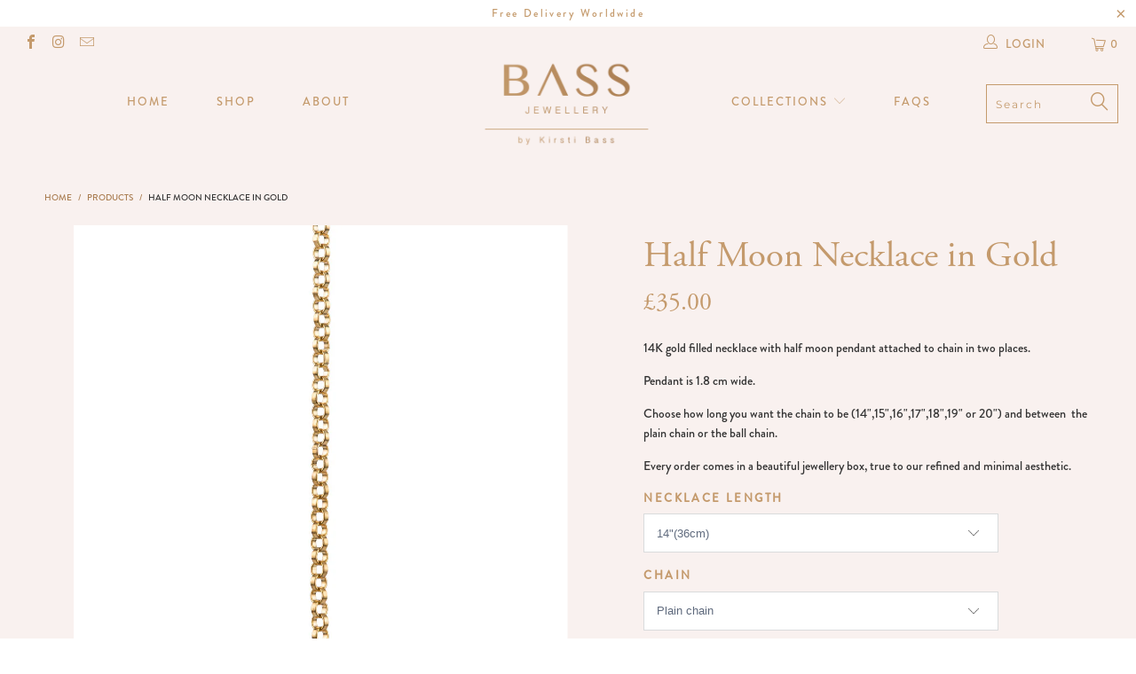

--- FILE ---
content_type: text/html; charset=utf-8
request_url: https://www.bassjewellery.net/products/half-moon-necklace-in-gold
body_size: 41335
content:


 <!DOCTYPE html>
<!--[if lt IE 7 ]><html class="ie ie6" lang="en"> <![endif]-->
<!--[if IE 7 ]><html class="ie ie7" lang="en"> <![endif]-->
<!--[if IE 8 ]><html class="ie ie8" lang="en"> <![endif]-->
<!--[if IE 9 ]><html class="ie ie9" lang="en"> <![endif]-->
<!--[if (gte IE 10)|!(IE)]><!--><html lang="en"> <!--<![endif]--> <head> <meta charset="utf-8"> <meta http-equiv="cleartype" content="on"> <meta name="robots" content="index,follow"> <!-- Custom Fonts --> <!-- Stylesheets for 3.1.2 --> <link href="//www.bassjewellery.net/cdn/shop/t/20/assets/styles.scss.css?v=113070239598495766261759252218" rel="stylesheet" type="text/css" media="all" /> <script>
      /*! lazysizes - v3.0.0 */
      !function(a,b){var c=b(a,a.document);a.lazySizes=c,"object"==typeof module&&module.exports&&(module.exports=c)}(window,function(a,b){"use strict";if(b.getElementsByClassName){var c,d=b.documentElement,e=a.Date,f=a.HTMLPictureElement,g="addEventListener",h="getAttribute",i=a[g],j=a.setTimeout,k=a.requestAnimationFrame||j,l=a.requestIdleCallback,m=/^picture$/i,n=["load","error","lazyincluded","_lazyloaded"],o={},p=Array.prototype.forEach,q=function(a,b){return o[b]||(o[b]=new RegExp("(\\s|^)"+b+"(\\s|$)")),o[b].test(a[h]("class")||"")&&o[b]},r=function(a,b){q(a,b)||a.setAttribute("class",(a[h]("class")||"").trim()+" "+b)},s=function(a,b){var c;(c=q(a,b))&&a.setAttribute("class",(a[h]("class")||"").replace(c," "))},t=function(a,b,c){var d=c?g:"removeEventListener";c&&t(a,b),n.forEach(function(c){a[d](c,b)})},u=function(a,c,d,e,f){var g=b.createEvent("CustomEvent");return g.initCustomEvent(c,!e,!f,d||{}),a.dispatchEvent(g),g},v=function(b,d){var e;!f&&(e=a.picturefill||c.pf)?e({reevaluate:!0,elements:[b]}):d&&d.src&&(b.src=d.src)},w=function(a,b){return(getComputedStyle(a,null)||{})[b]},x=function(a,b,d){for(d=d||a.offsetWidth;d<c.minSize&&b&&!a._lazysizesWidth;)d=b.offsetWidth,b=b.parentNode;return d},y=function(){var a,c,d=[],e=[],f=d,g=function(){var b=f;for(f=d.length?e:d,a=!0,c=!1;b.length;)b.shift()();a=!1},h=function(d,e){a&&!e?d.apply(this,arguments):(f.push(d),c||(c=!0,(b.hidden?j:k)(g)))};return h._lsFlush=g,h}(),z=function(a,b){return b?function(){y(a)}:function(){var b=this,c=arguments;y(function(){a.apply(b,c)})}},A=function(a){var b,c=0,d=125,f=666,g=f,h=function(){b=!1,c=e.now(),a()},i=l?function(){l(h,{timeout:g}),g!==f&&(g=f)}:z(function(){j(h)},!0);return function(a){var f;(a=a===!0)&&(g=44),b||(b=!0,f=d-(e.now()-c),0>f&&(f=0),a||9>f&&l?i():j(i,f))}},B=function(a){var b,c,d=99,f=function(){b=null,a()},g=function(){var a=e.now()-c;d>a?j(g,d-a):(l||f)(f)};return function(){c=e.now(),b||(b=j(g,d))}},C=function(){var f,k,l,n,o,x,C,E,F,G,H,I,J,K,L,M=/^img$/i,N=/^iframe$/i,O="onscroll"in a&&!/glebot/.test(navigator.userAgent),P=0,Q=0,R=0,S=-1,T=function(a){R--,a&&a.target&&t(a.target,T),(!a||0>R||!a.target)&&(R=0)},U=function(a,c){var e,f=a,g="hidden"==w(b.body,"visibility")||"hidden"!=w(a,"visibility");for(F-=c,I+=c,G-=c,H+=c;g&&(f=f.offsetParent)&&f!=b.body&&f!=d;)g=(w(f,"opacity")||1)>0,g&&"visible"!=w(f,"overflow")&&(e=f.getBoundingClientRect(),g=H>e.left&&G<e.right&&I>e.top-1&&F<e.bottom+1);return g},V=function(){var a,e,g,i,j,m,n,p,q;if((o=c.loadMode)&&8>R&&(a=f.length)){e=0,S++,null==K&&("expand"in c||(c.expand=d.clientHeight>500&&d.clientWidth>500?500:370),J=c.expand,K=J*c.expFactor),K>Q&&1>R&&S>2&&o>2&&!b.hidden?(Q=K,S=0):Q=o>1&&S>1&&6>R?J:P;for(;a>e;e++)if(f[e]&&!f[e]._lazyRace)if(O)if((p=f[e][h]("data-expand"))&&(m=1*p)||(m=Q),q!==m&&(C=innerWidth+m*L,E=innerHeight+m,n=-1*m,q=m),g=f[e].getBoundingClientRect(),(I=g.bottom)>=n&&(F=g.top)<=E&&(H=g.right)>=n*L&&(G=g.left)<=C&&(I||H||G||F)&&(l&&3>R&&!p&&(3>o||4>S)||U(f[e],m))){if(ba(f[e]),j=!0,R>9)break}else!j&&l&&!i&&4>R&&4>S&&o>2&&(k[0]||c.preloadAfterLoad)&&(k[0]||!p&&(I||H||G||F||"auto"!=f[e][h](c.sizesAttr)))&&(i=k[0]||f[e]);else ba(f[e]);i&&!j&&ba(i)}},W=A(V),X=function(a){r(a.target,c.loadedClass),s(a.target,c.loadingClass),t(a.target,Z)},Y=z(X),Z=function(a){Y({target:a.target})},$=function(a,b){try{a.contentWindow.location.replace(b)}catch(c){a.src=b}},_=function(a){var b,d,e=a[h](c.srcsetAttr);(b=c.customMedia[a[h]("data-media")||a[h]("media")])&&a.setAttribute("media",b),e&&a.setAttribute("srcset",e),b&&(d=a.parentNode,d.insertBefore(a.cloneNode(),a),d.removeChild(a))},aa=z(function(a,b,d,e,f){var g,i,k,l,o,q;(o=u(a,"lazybeforeunveil",b)).defaultPrevented||(e&&(d?r(a,c.autosizesClass):a.setAttribute("sizes",e)),i=a[h](c.srcsetAttr),g=a[h](c.srcAttr),f&&(k=a.parentNode,l=k&&m.test(k.nodeName||"")),q=b.firesLoad||"src"in a&&(i||g||l),o={target:a},q&&(t(a,T,!0),clearTimeout(n),n=j(T,2500),r(a,c.loadingClass),t(a,Z,!0)),l&&p.call(k.getElementsByTagName("source"),_),i?a.setAttribute("srcset",i):g&&!l&&(N.test(a.nodeName)?$(a,g):a.src=g),(i||l)&&v(a,{src:g})),a._lazyRace&&delete a._lazyRace,s(a,c.lazyClass),y(function(){(!q||a.complete&&a.naturalWidth>1)&&(q?T(o):R--,X(o))},!0)}),ba=function(a){var b,d=M.test(a.nodeName),e=d&&(a[h](c.sizesAttr)||a[h]("sizes")),f="auto"==e;(!f&&l||!d||!a.src&&!a.srcset||a.complete||q(a,c.errorClass))&&(b=u(a,"lazyunveilread").detail,f&&D.updateElem(a,!0,a.offsetWidth),a._lazyRace=!0,R++,aa(a,b,f,e,d))},ca=function(){if(!l){if(e.now()-x<999)return void j(ca,999);var a=B(function(){c.loadMode=3,W()});l=!0,c.loadMode=3,W(),i("scroll",function(){3==c.loadMode&&(c.loadMode=2),a()},!0)}};return{_:function(){x=e.now(),f=b.getElementsByClassName(c.lazyClass),k=b.getElementsByClassName(c.lazyClass+" "+c.preloadClass),L=c.hFac,i("scroll",W,!0),i("resize",W,!0),a.MutationObserver?new MutationObserver(W).observe(d,{childList:!0,subtree:!0,attributes:!0}):(d[g]("DOMNodeInserted",W,!0),d[g]("DOMAttrModified",W,!0),setInterval(W,999)),i("hashchange",W,!0),["focus","mouseover","click","load","transitionend","animationend","webkitAnimationEnd"].forEach(function(a){b[g](a,W,!0)}),/d$|^c/.test(b.readyState)?ca():(i("load",ca),b[g]("DOMContentLoaded",W),j(ca,2e4)),f.length?(V(),y._lsFlush()):W()},checkElems:W,unveil:ba}}(),D=function(){var a,d=z(function(a,b,c,d){var e,f,g;if(a._lazysizesWidth=d,d+="px",a.setAttribute("sizes",d),m.test(b.nodeName||""))for(e=b.getElementsByTagName("source"),f=0,g=e.length;g>f;f++)e[f].setAttribute("sizes",d);c.detail.dataAttr||v(a,c.detail)}),e=function(a,b,c){var e,f=a.parentNode;f&&(c=x(a,f,c),e=u(a,"lazybeforesizes",{width:c,dataAttr:!!b}),e.defaultPrevented||(c=e.detail.width,c&&c!==a._lazysizesWidth&&d(a,f,e,c)))},f=function(){var b,c=a.length;if(c)for(b=0;c>b;b++)e(a[b])},g=B(f);return{_:function(){a=b.getElementsByClassName(c.autosizesClass),i("resize",g)},checkElems:g,updateElem:e}}(),E=function(){E.i||(E.i=!0,D._(),C._())};return function(){var b,d={lazyClass:"lazyload",loadedClass:"lazyloaded",loadingClass:"lazyloading",preloadClass:"lazypreload",errorClass:"lazyerror",autosizesClass:"lazyautosizes",srcAttr:"data-src",srcsetAttr:"data-srcset",sizesAttr:"data-sizes",minSize:40,customMedia:{},init:!0,expFactor:1.5,hFac:.8,loadMode:2};c=a.lazySizesConfig||a.lazysizesConfig||{};for(b in d)b in c||(c[b]=d[b]);a.lazySizesConfig=c,j(function(){c.init&&E()})}(),{cfg:c,autoSizer:D,loader:C,init:E,uP:v,aC:r,rC:s,hC:q,fire:u,gW:x,rAF:y}}});</script> <title>Half Moon Necklace in Gold - Bass Jewellery</title> <meta name="description" content="14K gold filled necklace with half moon pendant attached to chain in two places. Pendant is 1.8 cm wide. Choose how long you want the chain to be (14&quot;,15&quot;,16&quot;,17&quot;,18&quot;,19&quot; or 20&quot;) and between  the plain chain or the ball chain. Every order comes in a beautiful jewellery box, true to our refined and minimal aesthetic. " />
    

    

<meta name="author" content="Bass Jewellery">
<meta property="og:url" content="https://www.bassjewellery.net/products/half-moon-necklace-in-gold">
<meta property="og:site_name" content="Bass Jewellery"> <meta property="og:type" content="product"> <meta property="og:title" content="Half Moon Necklace in Gold"> <meta property="og:image" content="https://www.bassjewellery.net/cdn/shop/products/F50A1940_600x.jpg?v=1540642746"> <meta property="og:image:secure_url" content="https://www.bassjewellery.net/cdn/shop/products/F50A1940_600x.jpg?v=1540642746"> <meta property="og:image" content="https://www.bassjewellery.net/cdn/shop/products/F50A1908_600x.jpg?v=1540642746"> <meta property="og:image:secure_url" content="https://www.bassjewellery.net/cdn/shop/products/F50A1908_600x.jpg?v=1540642746"> <meta property="og:image" content="https://www.bassjewellery.net/cdn/shop/products/F50A0614_3r_4b70d7ea-8382-408f-b602-12fe257a65b3_600x.jpg?v=1540642746"> <meta property="og:image:secure_url" content="https://www.bassjewellery.net/cdn/shop/products/F50A0614_3r_4b70d7ea-8382-408f-b602-12fe257a65b3_600x.jpg?v=1540642746"> <meta property="og:price:amount" content="35.00"> <meta property="og:price:currency" content="GBP"> <meta property="og:description" content="14K gold filled necklace with half moon pendant attached to chain in two places. Pendant is 1.8 cm wide. Choose how long you want the chain to be (14&quot;,15&quot;,16&quot;,17&quot;,18&quot;,19&quot; or 20&quot;) and between  the plain chain or the ball chain. Every order comes in a beautiful jewellery box, true to our refined and minimal aesthetic. ">




<meta name="twitter:card" content="summary"> <meta name="twitter:title" content="Half Moon Necklace in Gold"> <meta name="twitter:description" content="14K gold filled necklace with half moon pendant attached to chain in two places.
Pendant is 1.8 cm wide.
Choose how long you want the chain to be (14&quot;,15&quot;,16&quot;,17&quot;,18&quot;,19&quot; or 20&quot;) and between  the plain chain or the ball chain.
Every order comes in a beautiful jewellery box, true to our refined and minimal aesthetic. "> <meta name="twitter:image" content="https://www.bassjewellery.net/cdn/shop/products/F50A1940_240x.jpg?v=1540642746"> <meta name="twitter:image:width" content="240"> <meta name="twitter:image:height" content="240"> <!-- Mobile Specific Metas --> <meta name="HandheldFriendly" content="True"> <meta name="MobileOptimized" content="320"> <meta name="viewport" content="width=device-width,initial-scale=1"> <meta name="theme-color" content="#ffffff"> <link rel="shortcut icon" type="image/x-icon" href="//www.bassjewellery.net/cdn/shop/files/Bass-Favicon_32x32.png?v=1613523036"> <link rel="canonical" href="https://www.bassjewellery.net/products/half-moon-necklace-in-gold" /> <script>window.performance && window.performance.mark && window.performance.mark('shopify.content_for_header.start');</script><meta id="shopify-digital-wallet" name="shopify-digital-wallet" content="/6422855/digital_wallets/dialog">
<meta name="shopify-checkout-api-token" content="8230e7a44ef4fecc3f15107dc424e648">
<link rel="alternate" type="application/json+oembed" href="https://www.bassjewellery.net/products/half-moon-necklace-in-gold.oembed">
<script async="async" src="/checkouts/internal/preloads.js?locale=en-GB"></script>
<link rel="preconnect" href="https://shop.app" crossorigin="anonymous">
<script async="async" src="https://shop.app/checkouts/internal/preloads.js?locale=en-GB&shop_id=6422855" crossorigin="anonymous"></script>
<script id="apple-pay-shop-capabilities" type="application/json">{"shopId":6422855,"countryCode":"GB","currencyCode":"GBP","merchantCapabilities":["supports3DS"],"merchantId":"gid:\/\/shopify\/Shop\/6422855","merchantName":"Bass Jewellery","requiredBillingContactFields":["postalAddress","email","phone"],"requiredShippingContactFields":["postalAddress","email","phone"],"shippingType":"shipping","supportedNetworks":["visa","maestro","masterCard","amex","discover","elo"],"total":{"type":"pending","label":"Bass Jewellery","amount":"1.00"},"shopifyPaymentsEnabled":true,"supportsSubscriptions":true}</script>
<script id="shopify-features" type="application/json">{"accessToken":"8230e7a44ef4fecc3f15107dc424e648","betas":["rich-media-storefront-analytics"],"domain":"www.bassjewellery.net","predictiveSearch":true,"shopId":6422855,"locale":"en"}</script>
<script>var Shopify = Shopify || {};
Shopify.shop = "bass-jewellery.myshopify.com";
Shopify.locale = "en";
Shopify.currency = {"active":"GBP","rate":"1.0"};
Shopify.country = "GB";
Shopify.theme = {"name":"bass-jewellery-2018","id":37004148826,"schema_name":"Turbo","schema_version":"3.1.2","theme_store_id":null,"role":"main"};
Shopify.theme.handle = "null";
Shopify.theme.style = {"id":null,"handle":null};
Shopify.cdnHost = "www.bassjewellery.net/cdn";
Shopify.routes = Shopify.routes || {};
Shopify.routes.root = "/";</script>
<script type="module">!function(o){(o.Shopify=o.Shopify||{}).modules=!0}(window);</script>
<script>!function(o){function n(){var o=[];function n(){o.push(Array.prototype.slice.apply(arguments))}return n.q=o,n}var t=o.Shopify=o.Shopify||{};t.loadFeatures=n(),t.autoloadFeatures=n()}(window);</script>
<script>
  window.ShopifyPay = window.ShopifyPay || {};
  window.ShopifyPay.apiHost = "shop.app\/pay";
  window.ShopifyPay.redirectState = null;
</script>
<script id="shop-js-analytics" type="application/json">{"pageType":"product"}</script>
<script defer="defer" async type="module" src="//www.bassjewellery.net/cdn/shopifycloud/shop-js/modules/v2/client.init-shop-cart-sync_C5BV16lS.en.esm.js"></script>
<script defer="defer" async type="module" src="//www.bassjewellery.net/cdn/shopifycloud/shop-js/modules/v2/chunk.common_CygWptCX.esm.js"></script>
<script type="module">
  await import("//www.bassjewellery.net/cdn/shopifycloud/shop-js/modules/v2/client.init-shop-cart-sync_C5BV16lS.en.esm.js");
await import("//www.bassjewellery.net/cdn/shopifycloud/shop-js/modules/v2/chunk.common_CygWptCX.esm.js");

  window.Shopify.SignInWithShop?.initShopCartSync?.({"fedCMEnabled":true,"windoidEnabled":true});

</script>
<script>
  window.Shopify = window.Shopify || {};
  if (!window.Shopify.featureAssets) window.Shopify.featureAssets = {};
  window.Shopify.featureAssets['shop-js'] = {"shop-cart-sync":["modules/v2/client.shop-cart-sync_ZFArdW7E.en.esm.js","modules/v2/chunk.common_CygWptCX.esm.js"],"init-fed-cm":["modules/v2/client.init-fed-cm_CmiC4vf6.en.esm.js","modules/v2/chunk.common_CygWptCX.esm.js"],"shop-button":["modules/v2/client.shop-button_tlx5R9nI.en.esm.js","modules/v2/chunk.common_CygWptCX.esm.js"],"shop-cash-offers":["modules/v2/client.shop-cash-offers_DOA2yAJr.en.esm.js","modules/v2/chunk.common_CygWptCX.esm.js","modules/v2/chunk.modal_D71HUcav.esm.js"],"init-windoid":["modules/v2/client.init-windoid_sURxWdc1.en.esm.js","modules/v2/chunk.common_CygWptCX.esm.js"],"shop-toast-manager":["modules/v2/client.shop-toast-manager_ClPi3nE9.en.esm.js","modules/v2/chunk.common_CygWptCX.esm.js"],"init-shop-email-lookup-coordinator":["modules/v2/client.init-shop-email-lookup-coordinator_B8hsDcYM.en.esm.js","modules/v2/chunk.common_CygWptCX.esm.js"],"init-shop-cart-sync":["modules/v2/client.init-shop-cart-sync_C5BV16lS.en.esm.js","modules/v2/chunk.common_CygWptCX.esm.js"],"avatar":["modules/v2/client.avatar_BTnouDA3.en.esm.js"],"pay-button":["modules/v2/client.pay-button_FdsNuTd3.en.esm.js","modules/v2/chunk.common_CygWptCX.esm.js"],"init-customer-accounts":["modules/v2/client.init-customer-accounts_DxDtT_ad.en.esm.js","modules/v2/client.shop-login-button_C5VAVYt1.en.esm.js","modules/v2/chunk.common_CygWptCX.esm.js","modules/v2/chunk.modal_D71HUcav.esm.js"],"init-shop-for-new-customer-accounts":["modules/v2/client.init-shop-for-new-customer-accounts_ChsxoAhi.en.esm.js","modules/v2/client.shop-login-button_C5VAVYt1.en.esm.js","modules/v2/chunk.common_CygWptCX.esm.js","modules/v2/chunk.modal_D71HUcav.esm.js"],"shop-login-button":["modules/v2/client.shop-login-button_C5VAVYt1.en.esm.js","modules/v2/chunk.common_CygWptCX.esm.js","modules/v2/chunk.modal_D71HUcav.esm.js"],"init-customer-accounts-sign-up":["modules/v2/client.init-customer-accounts-sign-up_CPSyQ0Tj.en.esm.js","modules/v2/client.shop-login-button_C5VAVYt1.en.esm.js","modules/v2/chunk.common_CygWptCX.esm.js","modules/v2/chunk.modal_D71HUcav.esm.js"],"shop-follow-button":["modules/v2/client.shop-follow-button_Cva4Ekp9.en.esm.js","modules/v2/chunk.common_CygWptCX.esm.js","modules/v2/chunk.modal_D71HUcav.esm.js"],"checkout-modal":["modules/v2/client.checkout-modal_BPM8l0SH.en.esm.js","modules/v2/chunk.common_CygWptCX.esm.js","modules/v2/chunk.modal_D71HUcav.esm.js"],"lead-capture":["modules/v2/client.lead-capture_Bi8yE_yS.en.esm.js","modules/v2/chunk.common_CygWptCX.esm.js","modules/v2/chunk.modal_D71HUcav.esm.js"],"shop-login":["modules/v2/client.shop-login_D6lNrXab.en.esm.js","modules/v2/chunk.common_CygWptCX.esm.js","modules/v2/chunk.modal_D71HUcav.esm.js"],"payment-terms":["modules/v2/client.payment-terms_CZxnsJam.en.esm.js","modules/v2/chunk.common_CygWptCX.esm.js","modules/v2/chunk.modal_D71HUcav.esm.js"]};
</script>
<script>(function() {
  var isLoaded = false;
  function asyncLoad() {
    if (isLoaded) return;
    isLoaded = true;
    var urls = ["\/\/www.mlveda.com\/MultiCurrency\/jquery.currencies.min.js?shop=bass-jewellery.myshopify.com","https:\/\/authentipix-shopify.azurewebsites.net\/Scripts\/external\/authentipix.js?shop=bass-jewellery.myshopify.com"];
    for (var i = 0; i <urls.length; i++) {
      var s = document.createElement('script');
      s.type = 'text/javascript';
      s.async = true;
      s.src = urls[i];
      var x = document.getElementsByTagName('script')[0];
      x.parentNode.insertBefore(s, x);
    }
  };
  if(window.attachEvent) {
    window.attachEvent('onload', asyncLoad);
  } else {
    window.addEventListener('load', asyncLoad, false);
  }
})();</script>
<script id="__st">var __st={"a":6422855,"offset":0,"reqid":"7e0b45e8-c63d-4d22-8ed2-dec7419a14bd-1768733898","pageurl":"www.bassjewellery.net\/products\/half-moon-necklace-in-gold","u":"6de7a284d12e","p":"product","rtyp":"product","rid":1478991249498};</script>
<script>window.ShopifyPaypalV4VisibilityTracking = true;</script>
<script id="captcha-bootstrap">!function(){'use strict';const t='contact',e='account',n='new_comment',o=[[t,t],['blogs',n],['comments',n],[t,'customer']],c=[[e,'customer_login'],[e,'guest_login'],[e,'recover_customer_password'],[e,'create_customer']],r=t=>t.map((([t,e])=>`form[action*='/${t}']:not([data-nocaptcha='true']) input[name='form_type'][value='${e}']`)).join(','),a=t=>()=>t?[...document.querySelectorAll(t)].map((t=>t.form)):[];function s(){const t=[...o],e=r(t);return a(e)}const i='password',u='form_key',d=['recaptcha-v3-token','g-recaptcha-response','h-captcha-response',i],f=()=>{try{return window.sessionStorage}catch{return}},m='__shopify_v',_=t=>t.elements[u];function p(t,e,n=!1){try{const o=window.sessionStorage,c=JSON.parse(o.getItem(e)),{data:r}=function(t){const{data:e,action:n}=t;return t[m]||n?{data:e,action:n}:{data:t,action:n}}(c);for(const[e,n]of Object.entries(r))t.elements[e]&&(t.elements[e].value=n);n&&o.removeItem(e)}catch(o){console.error('form repopulation failed',{error:o})}}const l='form_type',E='cptcha';function T(t){t.dataset[E]=!0}const w=window,h=w.document,L='Shopify',v='ce_forms',y='captcha';let A=!1;((t,e)=>{const n=(g='f06e6c50-85a8-45c8-87d0-21a2b65856fe',I='https://cdn.shopify.com/shopifycloud/storefront-forms-hcaptcha/ce_storefront_forms_captcha_hcaptcha.v1.5.2.iife.js',D={infoText:'Protected by hCaptcha',privacyText:'Privacy',termsText:'Terms'},(t,e,n)=>{const o=w[L][v],c=o.bindForm;if(c)return c(t,g,e,D).then(n);var r;o.q.push([[t,g,e,D],n]),r=I,A||(h.body.append(Object.assign(h.createElement('script'),{id:'captcha-provider',async:!0,src:r})),A=!0)});var g,I,D;w[L]=w[L]||{},w[L][v]=w[L][v]||{},w[L][v].q=[],w[L][y]=w[L][y]||{},w[L][y].protect=function(t,e){n(t,void 0,e),T(t)},Object.freeze(w[L][y]),function(t,e,n,w,h,L){const[v,y,A,g]=function(t,e,n){const i=e?o:[],u=t?c:[],d=[...i,...u],f=r(d),m=r(i),_=r(d.filter((([t,e])=>n.includes(e))));return[a(f),a(m),a(_),s()]}(w,h,L),I=t=>{const e=t.target;return e instanceof HTMLFormElement?e:e&&e.form},D=t=>v().includes(t);t.addEventListener('submit',(t=>{const e=I(t);if(!e)return;const n=D(e)&&!e.dataset.hcaptchaBound&&!e.dataset.recaptchaBound,o=_(e),c=g().includes(e)&&(!o||!o.value);(n||c)&&t.preventDefault(),c&&!n&&(function(t){try{if(!f())return;!function(t){const e=f();if(!e)return;const n=_(t);if(!n)return;const o=n.value;o&&e.removeItem(o)}(t);const e=Array.from(Array(32),(()=>Math.random().toString(36)[2])).join('');!function(t,e){_(t)||t.append(Object.assign(document.createElement('input'),{type:'hidden',name:u})),t.elements[u].value=e}(t,e),function(t,e){const n=f();if(!n)return;const o=[...t.querySelectorAll(`input[type='${i}']`)].map((({name:t})=>t)),c=[...d,...o],r={};for(const[a,s]of new FormData(t).entries())c.includes(a)||(r[a]=s);n.setItem(e,JSON.stringify({[m]:1,action:t.action,data:r}))}(t,e)}catch(e){console.error('failed to persist form',e)}}(e),e.submit())}));const S=(t,e)=>{t&&!t.dataset[E]&&(n(t,e.some((e=>e===t))),T(t))};for(const o of['focusin','change'])t.addEventListener(o,(t=>{const e=I(t);D(e)&&S(e,y())}));const B=e.get('form_key'),M=e.get(l),P=B&&M;t.addEventListener('DOMContentLoaded',(()=>{const t=y();if(P)for(const e of t)e.elements[l].value===M&&p(e,B);[...new Set([...A(),...v().filter((t=>'true'===t.dataset.shopifyCaptcha))])].forEach((e=>S(e,t)))}))}(h,new URLSearchParams(w.location.search),n,t,e,['guest_login'])})(!0,!0)}();</script>
<script integrity="sha256-4kQ18oKyAcykRKYeNunJcIwy7WH5gtpwJnB7kiuLZ1E=" data-source-attribution="shopify.loadfeatures" defer="defer" src="//www.bassjewellery.net/cdn/shopifycloud/storefront/assets/storefront/load_feature-a0a9edcb.js" crossorigin="anonymous"></script>
<script crossorigin="anonymous" defer="defer" src="//www.bassjewellery.net/cdn/shopifycloud/storefront/assets/shopify_pay/storefront-65b4c6d7.js?v=20250812"></script>
<script data-source-attribution="shopify.dynamic_checkout.dynamic.init">var Shopify=Shopify||{};Shopify.PaymentButton=Shopify.PaymentButton||{isStorefrontPortableWallets:!0,init:function(){window.Shopify.PaymentButton.init=function(){};var t=document.createElement("script");t.src="https://www.bassjewellery.net/cdn/shopifycloud/portable-wallets/latest/portable-wallets.en.js",t.type="module",document.head.appendChild(t)}};
</script>
<script data-source-attribution="shopify.dynamic_checkout.buyer_consent">
  function portableWalletsHideBuyerConsent(e){var t=document.getElementById("shopify-buyer-consent"),n=document.getElementById("shopify-subscription-policy-button");t&&n&&(t.classList.add("hidden"),t.setAttribute("aria-hidden","true"),n.removeEventListener("click",e))}function portableWalletsShowBuyerConsent(e){var t=document.getElementById("shopify-buyer-consent"),n=document.getElementById("shopify-subscription-policy-button");t&&n&&(t.classList.remove("hidden"),t.removeAttribute("aria-hidden"),n.addEventListener("click",e))}window.Shopify?.PaymentButton&&(window.Shopify.PaymentButton.hideBuyerConsent=portableWalletsHideBuyerConsent,window.Shopify.PaymentButton.showBuyerConsent=portableWalletsShowBuyerConsent);
</script>
<script data-source-attribution="shopify.dynamic_checkout.cart.bootstrap">document.addEventListener("DOMContentLoaded",(function(){function t(){return document.querySelector("shopify-accelerated-checkout-cart, shopify-accelerated-checkout")}if(t())Shopify.PaymentButton.init();else{new MutationObserver((function(e,n){t()&&(Shopify.PaymentButton.init(),n.disconnect())})).observe(document.body,{childList:!0,subtree:!0})}}));
</script>
<link id="shopify-accelerated-checkout-styles" rel="stylesheet" media="screen" href="https://www.bassjewellery.net/cdn/shopifycloud/portable-wallets/latest/accelerated-checkout-backwards-compat.css" crossorigin="anonymous">
<style id="shopify-accelerated-checkout-cart">
        #shopify-buyer-consent {
  margin-top: 1em;
  display: inline-block;
  width: 100%;
}

#shopify-buyer-consent.hidden {
  display: none;
}

#shopify-subscription-policy-button {
  background: none;
  border: none;
  padding: 0;
  text-decoration: underline;
  font-size: inherit;
  cursor: pointer;
}

#shopify-subscription-policy-button::before {
  box-shadow: none;
}

      </style>

<script>window.performance && window.performance.mark && window.performance.mark('shopify.content_for_header.end');</script> <link rel="stylesheet" href="https://use.typekit.net/yma0zdt.css"><link href="https://monorail-edge.shopifysvc.com" rel="dns-prefetch">
<script>(function(){if ("sendBeacon" in navigator && "performance" in window) {try {var session_token_from_headers = performance.getEntriesByType('navigation')[0].serverTiming.find(x => x.name == '_s').description;} catch {var session_token_from_headers = undefined;}var session_cookie_matches = document.cookie.match(/_shopify_s=([^;]*)/);var session_token_from_cookie = session_cookie_matches && session_cookie_matches.length === 2 ? session_cookie_matches[1] : "";var session_token = session_token_from_headers || session_token_from_cookie || "";function handle_abandonment_event(e) {var entries = performance.getEntries().filter(function(entry) {return /monorail-edge.shopifysvc.com/.test(entry.name);});if (!window.abandonment_tracked && entries.length === 0) {window.abandonment_tracked = true;var currentMs = Date.now();var navigation_start = performance.timing.navigationStart;var payload = {shop_id: 6422855,url: window.location.href,navigation_start,duration: currentMs - navigation_start,session_token,page_type: "product"};window.navigator.sendBeacon("https://monorail-edge.shopifysvc.com/v1/produce", JSON.stringify({schema_id: "online_store_buyer_site_abandonment/1.1",payload: payload,metadata: {event_created_at_ms: currentMs,event_sent_at_ms: currentMs}}));}}window.addEventListener('pagehide', handle_abandonment_event);}}());</script>
<script id="web-pixels-manager-setup">(function e(e,d,r,n,o){if(void 0===o&&(o={}),!Boolean(null===(a=null===(i=window.Shopify)||void 0===i?void 0:i.analytics)||void 0===a?void 0:a.replayQueue)){var i,a;window.Shopify=window.Shopify||{};var t=window.Shopify;t.analytics=t.analytics||{};var s=t.analytics;s.replayQueue=[],s.publish=function(e,d,r){return s.replayQueue.push([e,d,r]),!0};try{self.performance.mark("wpm:start")}catch(e){}var l=function(){var e={modern:/Edge?\/(1{2}[4-9]|1[2-9]\d|[2-9]\d{2}|\d{4,})\.\d+(\.\d+|)|Firefox\/(1{2}[4-9]|1[2-9]\d|[2-9]\d{2}|\d{4,})\.\d+(\.\d+|)|Chrom(ium|e)\/(9{2}|\d{3,})\.\d+(\.\d+|)|(Maci|X1{2}).+ Version\/(15\.\d+|(1[6-9]|[2-9]\d|\d{3,})\.\d+)([,.]\d+|)( \(\w+\)|)( Mobile\/\w+|) Safari\/|Chrome.+OPR\/(9{2}|\d{3,})\.\d+\.\d+|(CPU[ +]OS|iPhone[ +]OS|CPU[ +]iPhone|CPU IPhone OS|CPU iPad OS)[ +]+(15[._]\d+|(1[6-9]|[2-9]\d|\d{3,})[._]\d+)([._]\d+|)|Android:?[ /-](13[3-9]|1[4-9]\d|[2-9]\d{2}|\d{4,})(\.\d+|)(\.\d+|)|Android.+Firefox\/(13[5-9]|1[4-9]\d|[2-9]\d{2}|\d{4,})\.\d+(\.\d+|)|Android.+Chrom(ium|e)\/(13[3-9]|1[4-9]\d|[2-9]\d{2}|\d{4,})\.\d+(\.\d+|)|SamsungBrowser\/([2-9]\d|\d{3,})\.\d+/,legacy:/Edge?\/(1[6-9]|[2-9]\d|\d{3,})\.\d+(\.\d+|)|Firefox\/(5[4-9]|[6-9]\d|\d{3,})\.\d+(\.\d+|)|Chrom(ium|e)\/(5[1-9]|[6-9]\d|\d{3,})\.\d+(\.\d+|)([\d.]+$|.*Safari\/(?![\d.]+ Edge\/[\d.]+$))|(Maci|X1{2}).+ Version\/(10\.\d+|(1[1-9]|[2-9]\d|\d{3,})\.\d+)([,.]\d+|)( \(\w+\)|)( Mobile\/\w+|) Safari\/|Chrome.+OPR\/(3[89]|[4-9]\d|\d{3,})\.\d+\.\d+|(CPU[ +]OS|iPhone[ +]OS|CPU[ +]iPhone|CPU IPhone OS|CPU iPad OS)[ +]+(10[._]\d+|(1[1-9]|[2-9]\d|\d{3,})[._]\d+)([._]\d+|)|Android:?[ /-](13[3-9]|1[4-9]\d|[2-9]\d{2}|\d{4,})(\.\d+|)(\.\d+|)|Mobile Safari.+OPR\/([89]\d|\d{3,})\.\d+\.\d+|Android.+Firefox\/(13[5-9]|1[4-9]\d|[2-9]\d{2}|\d{4,})\.\d+(\.\d+|)|Android.+Chrom(ium|e)\/(13[3-9]|1[4-9]\d|[2-9]\d{2}|\d{4,})\.\d+(\.\d+|)|Android.+(UC? ?Browser|UCWEB|U3)[ /]?(15\.([5-9]|\d{2,})|(1[6-9]|[2-9]\d|\d{3,})\.\d+)\.\d+|SamsungBrowser\/(5\.\d+|([6-9]|\d{2,})\.\d+)|Android.+MQ{2}Browser\/(14(\.(9|\d{2,})|)|(1[5-9]|[2-9]\d|\d{3,})(\.\d+|))(\.\d+|)|K[Aa][Ii]OS\/(3\.\d+|([4-9]|\d{2,})\.\d+)(\.\d+|)/},d=e.modern,r=e.legacy,n=navigator.userAgent;return n.match(d)?"modern":n.match(r)?"legacy":"unknown"}(),u="modern"===l?"modern":"legacy",c=(null!=n?n:{modern:"",legacy:""})[u],f=function(e){return[e.baseUrl,"/wpm","/b",e.hashVersion,"modern"===e.buildTarget?"m":"l",".js"].join("")}({baseUrl:d,hashVersion:r,buildTarget:u}),m=function(e){var d=e.version,r=e.bundleTarget,n=e.surface,o=e.pageUrl,i=e.monorailEndpoint;return{emit:function(e){var a=e.status,t=e.errorMsg,s=(new Date).getTime(),l=JSON.stringify({metadata:{event_sent_at_ms:s},events:[{schema_id:"web_pixels_manager_load/3.1",payload:{version:d,bundle_target:r,page_url:o,status:a,surface:n,error_msg:t},metadata:{event_created_at_ms:s}}]});if(!i)return console&&console.warn&&console.warn("[Web Pixels Manager] No Monorail endpoint provided, skipping logging."),!1;try{return self.navigator.sendBeacon.bind(self.navigator)(i,l)}catch(e){}var u=new XMLHttpRequest;try{return u.open("POST",i,!0),u.setRequestHeader("Content-Type","text/plain"),u.send(l),!0}catch(e){return console&&console.warn&&console.warn("[Web Pixels Manager] Got an unhandled error while logging to Monorail."),!1}}}}({version:r,bundleTarget:l,surface:e.surface,pageUrl:self.location.href,monorailEndpoint:e.monorailEndpoint});try{o.browserTarget=l,function(e){var d=e.src,r=e.async,n=void 0===r||r,o=e.onload,i=e.onerror,a=e.sri,t=e.scriptDataAttributes,s=void 0===t?{}:t,l=document.createElement("script"),u=document.querySelector("head"),c=document.querySelector("body");if(l.async=n,l.src=d,a&&(l.integrity=a,l.crossOrigin="anonymous"),s)for(var f in s)if(Object.prototype.hasOwnProperty.call(s,f))try{l.dataset[f]=s[f]}catch(e){}if(o&&l.addEventListener("load",o),i&&l.addEventListener("error",i),u)u.appendChild(l);else{if(!c)throw new Error("Did not find a head or body element to append the script");c.appendChild(l)}}({src:f,async:!0,onload:function(){if(!function(){var e,d;return Boolean(null===(d=null===(e=window.Shopify)||void 0===e?void 0:e.analytics)||void 0===d?void 0:d.initialized)}()){var d=window.webPixelsManager.init(e)||void 0;if(d){var r=window.Shopify.analytics;r.replayQueue.forEach((function(e){var r=e[0],n=e[1],o=e[2];d.publishCustomEvent(r,n,o)})),r.replayQueue=[],r.publish=d.publishCustomEvent,r.visitor=d.visitor,r.initialized=!0}}},onerror:function(){return m.emit({status:"failed",errorMsg:"".concat(f," has failed to load")})},sri:function(e){var d=/^sha384-[A-Za-z0-9+/=]+$/;return"string"==typeof e&&d.test(e)}(c)?c:"",scriptDataAttributes:o}),m.emit({status:"loading"})}catch(e){m.emit({status:"failed",errorMsg:(null==e?void 0:e.message)||"Unknown error"})}}})({shopId: 6422855,storefrontBaseUrl: "https://www.bassjewellery.net",extensionsBaseUrl: "https://extensions.shopifycdn.com/cdn/shopifycloud/web-pixels-manager",monorailEndpoint: "https://monorail-edge.shopifysvc.com/unstable/produce_batch",surface: "storefront-renderer",enabledBetaFlags: ["2dca8a86"],webPixelsConfigList: [{"id":"209977534","configuration":"{\"pixel_id\":\"1030093190478160\",\"pixel_type\":\"facebook_pixel\",\"metaapp_system_user_token\":\"-\"}","eventPayloadVersion":"v1","runtimeContext":"OPEN","scriptVersion":"ca16bc87fe92b6042fbaa3acc2fbdaa6","type":"APP","apiClientId":2329312,"privacyPurposes":["ANALYTICS","MARKETING","SALE_OF_DATA"],"dataSharingAdjustments":{"protectedCustomerApprovalScopes":["read_customer_address","read_customer_email","read_customer_name","read_customer_personal_data","read_customer_phone"]}},{"id":"shopify-app-pixel","configuration":"{}","eventPayloadVersion":"v1","runtimeContext":"STRICT","scriptVersion":"0450","apiClientId":"shopify-pixel","type":"APP","privacyPurposes":["ANALYTICS","MARKETING"]},{"id":"shopify-custom-pixel","eventPayloadVersion":"v1","runtimeContext":"LAX","scriptVersion":"0450","apiClientId":"shopify-pixel","type":"CUSTOM","privacyPurposes":["ANALYTICS","MARKETING"]}],isMerchantRequest: false,initData: {"shop":{"name":"Bass Jewellery","paymentSettings":{"currencyCode":"GBP"},"myshopifyDomain":"bass-jewellery.myshopify.com","countryCode":"GB","storefrontUrl":"https:\/\/www.bassjewellery.net"},"customer":null,"cart":null,"checkout":null,"productVariants":[{"price":{"amount":35.0,"currencyCode":"GBP"},"product":{"title":"Half Moon Necklace in Gold","vendor":"Bass Jewellery","id":"1478991249498","untranslatedTitle":"Half Moon Necklace in Gold","url":"\/products\/half-moon-necklace-in-gold","type":"Gold Necklaces"},"id":"13592691408986","image":{"src":"\/\/www.bassjewellery.net\/cdn\/shop\/products\/F50A0614_3r_4b70d7ea-8382-408f-b602-12fe257a65b3.jpg?v=1540642746"},"sku":"Chevron Pendant Gold Necklace-1","title":"14\"(36cm) \/ Plain chain","untranslatedTitle":"14\"(36cm) \/ Plain chain"},{"price":{"amount":55.0,"currencyCode":"GBP"},"product":{"title":"Half Moon Necklace in Gold","vendor":"Bass Jewellery","id":"1478991249498","untranslatedTitle":"Half Moon Necklace in Gold","url":"\/products\/half-moon-necklace-in-gold","type":"Gold Necklaces"},"id":"13592691441754","image":{"src":"\/\/www.bassjewellery.net\/cdn\/shop\/products\/F50A0614_2r_80904aeb-a5df-4513-8c86-481f4e45603c.jpg?v=1540642746"},"sku":"Chevron Pendant Gold Necklace-2","title":"14\"(36cm) \/ Ball chain","untranslatedTitle":"14\"(36cm) \/ Ball chain"},{"price":{"amount":35.0,"currencyCode":"GBP"},"product":{"title":"Half Moon Necklace in Gold","vendor":"Bass Jewellery","id":"1478991249498","untranslatedTitle":"Half Moon Necklace in Gold","url":"\/products\/half-moon-necklace-in-gold","type":"Gold Necklaces"},"id":"13592691474522","image":{"src":"\/\/www.bassjewellery.net\/cdn\/shop\/products\/F50A0614_3r_4b70d7ea-8382-408f-b602-12fe257a65b3.jpg?v=1540642746"},"sku":"Chevron Pendant Gold Necklace-3","title":"15\"(38cm) \/ Plain chain","untranslatedTitle":"15\"(38cm) \/ Plain chain"},{"price":{"amount":55.0,"currencyCode":"GBP"},"product":{"title":"Half Moon Necklace in Gold","vendor":"Bass Jewellery","id":"1478991249498","untranslatedTitle":"Half Moon Necklace in Gold","url":"\/products\/half-moon-necklace-in-gold","type":"Gold Necklaces"},"id":"13592691507290","image":{"src":"\/\/www.bassjewellery.net\/cdn\/shop\/products\/F50A0614_2r_80904aeb-a5df-4513-8c86-481f4e45603c.jpg?v=1540642746"},"sku":"Chevron Pendant Gold Necklace-4","title":"15\"(38cm) \/ Ball chain","untranslatedTitle":"15\"(38cm) \/ Ball chain"},{"price":{"amount":35.0,"currencyCode":"GBP"},"product":{"title":"Half Moon Necklace in Gold","vendor":"Bass Jewellery","id":"1478991249498","untranslatedTitle":"Half Moon Necklace in Gold","url":"\/products\/half-moon-necklace-in-gold","type":"Gold Necklaces"},"id":"13592691540058","image":{"src":"\/\/www.bassjewellery.net\/cdn\/shop\/products\/F50A0614_3r_4b70d7ea-8382-408f-b602-12fe257a65b3.jpg?v=1540642746"},"sku":"Chevron Pendant Gold Necklace-5","title":"16\"(41cm) \/ Plain chain","untranslatedTitle":"16\"(41cm) \/ Plain chain"},{"price":{"amount":55.0,"currencyCode":"GBP"},"product":{"title":"Half Moon Necklace in Gold","vendor":"Bass Jewellery","id":"1478991249498","untranslatedTitle":"Half Moon Necklace in Gold","url":"\/products\/half-moon-necklace-in-gold","type":"Gold Necklaces"},"id":"13592691572826","image":{"src":"\/\/www.bassjewellery.net\/cdn\/shop\/products\/F50A0614_2r_80904aeb-a5df-4513-8c86-481f4e45603c.jpg?v=1540642746"},"sku":"Chevron Pendant Gold Necklace-6","title":"16\"(41cm) \/ Ball chain","untranslatedTitle":"16\"(41cm) \/ Ball chain"},{"price":{"amount":35.0,"currencyCode":"GBP"},"product":{"title":"Half Moon Necklace in Gold","vendor":"Bass Jewellery","id":"1478991249498","untranslatedTitle":"Half Moon Necklace in Gold","url":"\/products\/half-moon-necklace-in-gold","type":"Gold Necklaces"},"id":"13592691605594","image":{"src":"\/\/www.bassjewellery.net\/cdn\/shop\/products\/F50A0614_3r_4b70d7ea-8382-408f-b602-12fe257a65b3.jpg?v=1540642746"},"sku":"Chevron Pendant Gold Necklace-7","title":"17\"(43cm) \/ Plain chain","untranslatedTitle":"17\"(43cm) \/ Plain chain"},{"price":{"amount":55.0,"currencyCode":"GBP"},"product":{"title":"Half Moon Necklace in Gold","vendor":"Bass Jewellery","id":"1478991249498","untranslatedTitle":"Half Moon Necklace in Gold","url":"\/products\/half-moon-necklace-in-gold","type":"Gold Necklaces"},"id":"13592691638362","image":{"src":"\/\/www.bassjewellery.net\/cdn\/shop\/products\/F50A0614_2r_80904aeb-a5df-4513-8c86-481f4e45603c.jpg?v=1540642746"},"sku":"Chevron Pendant Gold Necklace-8","title":"17\"(43cm) \/ Ball chain","untranslatedTitle":"17\"(43cm) \/ Ball chain"},{"price":{"amount":35.0,"currencyCode":"GBP"},"product":{"title":"Half Moon Necklace in Gold","vendor":"Bass Jewellery","id":"1478991249498","untranslatedTitle":"Half Moon Necklace in Gold","url":"\/products\/half-moon-necklace-in-gold","type":"Gold Necklaces"},"id":"13592691671130","image":{"src":"\/\/www.bassjewellery.net\/cdn\/shop\/products\/F50A0614_3r_4b70d7ea-8382-408f-b602-12fe257a65b3.jpg?v=1540642746"},"sku":"Chevron Pendant Gold Necklace-9","title":"18\"(46cm) \/ Plain chain","untranslatedTitle":"18\"(46cm) \/ Plain chain"},{"price":{"amount":55.0,"currencyCode":"GBP"},"product":{"title":"Half Moon Necklace in Gold","vendor":"Bass Jewellery","id":"1478991249498","untranslatedTitle":"Half Moon Necklace in Gold","url":"\/products\/half-moon-necklace-in-gold","type":"Gold Necklaces"},"id":"13592691703898","image":{"src":"\/\/www.bassjewellery.net\/cdn\/shop\/products\/F50A0614_2r_80904aeb-a5df-4513-8c86-481f4e45603c.jpg?v=1540642746"},"sku":"Chevron Pendant Gold Necklace-10","title":"18\"(46cm) \/ Ball chain","untranslatedTitle":"18\"(46cm) \/ Ball chain"},{"price":{"amount":35.0,"currencyCode":"GBP"},"product":{"title":"Half Moon Necklace in Gold","vendor":"Bass Jewellery","id":"1478991249498","untranslatedTitle":"Half Moon Necklace in Gold","url":"\/products\/half-moon-necklace-in-gold","type":"Gold Necklaces"},"id":"13592691736666","image":{"src":"\/\/www.bassjewellery.net\/cdn\/shop\/products\/F50A0614_3r_4b70d7ea-8382-408f-b602-12fe257a65b3.jpg?v=1540642746"},"sku":"Chevron Pendant Gold Necklace-11","title":"19\"(48cm) \/ Plain chain","untranslatedTitle":"19\"(48cm) \/ Plain chain"},{"price":{"amount":55.0,"currencyCode":"GBP"},"product":{"title":"Half Moon Necklace in Gold","vendor":"Bass Jewellery","id":"1478991249498","untranslatedTitle":"Half Moon Necklace in Gold","url":"\/products\/half-moon-necklace-in-gold","type":"Gold Necklaces"},"id":"13592691769434","image":{"src":"\/\/www.bassjewellery.net\/cdn\/shop\/products\/F50A0614_2r_80904aeb-a5df-4513-8c86-481f4e45603c.jpg?v=1540642746"},"sku":"Chevron Pendant Gold Necklace-12","title":"19\"(48cm) \/ Ball chain","untranslatedTitle":"19\"(48cm) \/ Ball chain"},{"price":{"amount":35.0,"currencyCode":"GBP"},"product":{"title":"Half Moon Necklace in Gold","vendor":"Bass Jewellery","id":"1478991249498","untranslatedTitle":"Half Moon Necklace in Gold","url":"\/products\/half-moon-necklace-in-gold","type":"Gold Necklaces"},"id":"13592691802202","image":{"src":"\/\/www.bassjewellery.net\/cdn\/shop\/products\/F50A0614_3r_4b70d7ea-8382-408f-b602-12fe257a65b3.jpg?v=1540642746"},"sku":"Chevron Pendant Gold Necklace-13","title":"20\"(51cm) \/ Plain chain","untranslatedTitle":"20\"(51cm) \/ Plain chain"},{"price":{"amount":55.0,"currencyCode":"GBP"},"product":{"title":"Half Moon Necklace in Gold","vendor":"Bass Jewellery","id":"1478991249498","untranslatedTitle":"Half Moon Necklace in Gold","url":"\/products\/half-moon-necklace-in-gold","type":"Gold Necklaces"},"id":"13592691834970","image":{"src":"\/\/www.bassjewellery.net\/cdn\/shop\/products\/F50A0614_2r_80904aeb-a5df-4513-8c86-481f4e45603c.jpg?v=1540642746"},"sku":"Chevron Pendant Gold Necklace-14","title":"20\"(51cm) \/ Ball chain","untranslatedTitle":"20\"(51cm) \/ Ball chain"}],"purchasingCompany":null},},"https://www.bassjewellery.net/cdn","fcfee988w5aeb613cpc8e4bc33m6693e112",{"modern":"","legacy":""},{"shopId":"6422855","storefrontBaseUrl":"https:\/\/www.bassjewellery.net","extensionBaseUrl":"https:\/\/extensions.shopifycdn.com\/cdn\/shopifycloud\/web-pixels-manager","surface":"storefront-renderer","enabledBetaFlags":"[\"2dca8a86\"]","isMerchantRequest":"false","hashVersion":"fcfee988w5aeb613cpc8e4bc33m6693e112","publish":"custom","events":"[[\"page_viewed\",{}],[\"product_viewed\",{\"productVariant\":{\"price\":{\"amount\":35.0,\"currencyCode\":\"GBP\"},\"product\":{\"title\":\"Half Moon Necklace in Gold\",\"vendor\":\"Bass Jewellery\",\"id\":\"1478991249498\",\"untranslatedTitle\":\"Half Moon Necklace in Gold\",\"url\":\"\/products\/half-moon-necklace-in-gold\",\"type\":\"Gold Necklaces\"},\"id\":\"13592691408986\",\"image\":{\"src\":\"\/\/www.bassjewellery.net\/cdn\/shop\/products\/F50A0614_3r_4b70d7ea-8382-408f-b602-12fe257a65b3.jpg?v=1540642746\"},\"sku\":\"Chevron Pendant Gold Necklace-1\",\"title\":\"14\\\"(36cm) \/ Plain chain\",\"untranslatedTitle\":\"14\\\"(36cm) \/ Plain chain\"}}]]"});</script><script>
  window.ShopifyAnalytics = window.ShopifyAnalytics || {};
  window.ShopifyAnalytics.meta = window.ShopifyAnalytics.meta || {};
  window.ShopifyAnalytics.meta.currency = 'GBP';
  var meta = {"product":{"id":1478991249498,"gid":"gid:\/\/shopify\/Product\/1478991249498","vendor":"Bass Jewellery","type":"Gold Necklaces","handle":"half-moon-necklace-in-gold","variants":[{"id":13592691408986,"price":3500,"name":"Half Moon Necklace in Gold - 14\"(36cm) \/ Plain chain","public_title":"14\"(36cm) \/ Plain chain","sku":"Chevron Pendant Gold Necklace-1"},{"id":13592691441754,"price":5500,"name":"Half Moon Necklace in Gold - 14\"(36cm) \/ Ball chain","public_title":"14\"(36cm) \/ Ball chain","sku":"Chevron Pendant Gold Necklace-2"},{"id":13592691474522,"price":3500,"name":"Half Moon Necklace in Gold - 15\"(38cm) \/ Plain chain","public_title":"15\"(38cm) \/ Plain chain","sku":"Chevron Pendant Gold Necklace-3"},{"id":13592691507290,"price":5500,"name":"Half Moon Necklace in Gold - 15\"(38cm) \/ Ball chain","public_title":"15\"(38cm) \/ Ball chain","sku":"Chevron Pendant Gold Necklace-4"},{"id":13592691540058,"price":3500,"name":"Half Moon Necklace in Gold - 16\"(41cm) \/ Plain chain","public_title":"16\"(41cm) \/ Plain chain","sku":"Chevron Pendant Gold Necklace-5"},{"id":13592691572826,"price":5500,"name":"Half Moon Necklace in Gold - 16\"(41cm) \/ Ball chain","public_title":"16\"(41cm) \/ Ball chain","sku":"Chevron Pendant Gold Necklace-6"},{"id":13592691605594,"price":3500,"name":"Half Moon Necklace in Gold - 17\"(43cm) \/ Plain chain","public_title":"17\"(43cm) \/ Plain chain","sku":"Chevron Pendant Gold Necklace-7"},{"id":13592691638362,"price":5500,"name":"Half Moon Necklace in Gold - 17\"(43cm) \/ Ball chain","public_title":"17\"(43cm) \/ Ball chain","sku":"Chevron Pendant Gold Necklace-8"},{"id":13592691671130,"price":3500,"name":"Half Moon Necklace in Gold - 18\"(46cm) \/ Plain chain","public_title":"18\"(46cm) \/ Plain chain","sku":"Chevron Pendant Gold Necklace-9"},{"id":13592691703898,"price":5500,"name":"Half Moon Necklace in Gold - 18\"(46cm) \/ Ball chain","public_title":"18\"(46cm) \/ Ball chain","sku":"Chevron Pendant Gold Necklace-10"},{"id":13592691736666,"price":3500,"name":"Half Moon Necklace in Gold - 19\"(48cm) \/ Plain chain","public_title":"19\"(48cm) \/ Plain chain","sku":"Chevron Pendant Gold Necklace-11"},{"id":13592691769434,"price":5500,"name":"Half Moon Necklace in Gold - 19\"(48cm) \/ Ball chain","public_title":"19\"(48cm) \/ Ball chain","sku":"Chevron Pendant Gold Necklace-12"},{"id":13592691802202,"price":3500,"name":"Half Moon Necklace in Gold - 20\"(51cm) \/ Plain chain","public_title":"20\"(51cm) \/ Plain chain","sku":"Chevron Pendant Gold Necklace-13"},{"id":13592691834970,"price":5500,"name":"Half Moon Necklace in Gold - 20\"(51cm) \/ Ball chain","public_title":"20\"(51cm) \/ Ball chain","sku":"Chevron Pendant Gold Necklace-14"}],"remote":false},"page":{"pageType":"product","resourceType":"product","resourceId":1478991249498,"requestId":"7e0b45e8-c63d-4d22-8ed2-dec7419a14bd-1768733898"}};
  for (var attr in meta) {
    window.ShopifyAnalytics.meta[attr] = meta[attr];
  }
</script>
<script class="analytics">
  (function () {
    var customDocumentWrite = function(content) {
      var jquery = null;

      if (window.jQuery) {
        jquery = window.jQuery;
      } else if (window.Checkout && window.Checkout.$) {
        jquery = window.Checkout.$;
      }

      if (jquery) {
        jquery('body').append(content);
      }
    };

    var hasLoggedConversion = function(token) {
      if (token) {
        return document.cookie.indexOf('loggedConversion=' + token) !== -1;
      }
      return false;
    }

    var setCookieIfConversion = function(token) {
      if (token) {
        var twoMonthsFromNow = new Date(Date.now());
        twoMonthsFromNow.setMonth(twoMonthsFromNow.getMonth() + 2);

        document.cookie = 'loggedConversion=' + token + '; expires=' + twoMonthsFromNow;
      }
    }

    var trekkie = window.ShopifyAnalytics.lib = window.trekkie = window.trekkie || [];
    if (trekkie.integrations) {
      return;
    }
    trekkie.methods = [
      'identify',
      'page',
      'ready',
      'track',
      'trackForm',
      'trackLink'
    ];
    trekkie.factory = function(method) {
      return function() {
        var args = Array.prototype.slice.call(arguments);
        args.unshift(method);
        trekkie.push(args);
        return trekkie;
      };
    };
    for (var i = 0; i < trekkie.methods.length; i++) {
      var key = trekkie.methods[i];
      trekkie[key] = trekkie.factory(key);
    }
    trekkie.load = function(config) {
      trekkie.config = config || {};
      trekkie.config.initialDocumentCookie = document.cookie;
      var first = document.getElementsByTagName('script')[0];
      var script = document.createElement('script');
      script.type = 'text/javascript';
      script.onerror = function(e) {
        var scriptFallback = document.createElement('script');
        scriptFallback.type = 'text/javascript';
        scriptFallback.onerror = function(error) {
                var Monorail = {
      produce: function produce(monorailDomain, schemaId, payload) {
        var currentMs = new Date().getTime();
        var event = {
          schema_id: schemaId,
          payload: payload,
          metadata: {
            event_created_at_ms: currentMs,
            event_sent_at_ms: currentMs
          }
        };
        return Monorail.sendRequest("https://" + monorailDomain + "/v1/produce", JSON.stringify(event));
      },
      sendRequest: function sendRequest(endpointUrl, payload) {
        // Try the sendBeacon API
        if (window && window.navigator && typeof window.navigator.sendBeacon === 'function' && typeof window.Blob === 'function' && !Monorail.isIos12()) {
          var blobData = new window.Blob([payload], {
            type: 'text/plain'
          });

          if (window.navigator.sendBeacon(endpointUrl, blobData)) {
            return true;
          } // sendBeacon was not successful

        } // XHR beacon

        var xhr = new XMLHttpRequest();

        try {
          xhr.open('POST', endpointUrl);
          xhr.setRequestHeader('Content-Type', 'text/plain');
          xhr.send(payload);
        } catch (e) {
          console.log(e);
        }

        return false;
      },
      isIos12: function isIos12() {
        return window.navigator.userAgent.lastIndexOf('iPhone; CPU iPhone OS 12_') !== -1 || window.navigator.userAgent.lastIndexOf('iPad; CPU OS 12_') !== -1;
      }
    };
    Monorail.produce('monorail-edge.shopifysvc.com',
      'trekkie_storefront_load_errors/1.1',
      {shop_id: 6422855,
      theme_id: 37004148826,
      app_name: "storefront",
      context_url: window.location.href,
      source_url: "//www.bassjewellery.net/cdn/s/trekkie.storefront.cd680fe47e6c39ca5d5df5f0a32d569bc48c0f27.min.js"});

        };
        scriptFallback.async = true;
        scriptFallback.src = '//www.bassjewellery.net/cdn/s/trekkie.storefront.cd680fe47e6c39ca5d5df5f0a32d569bc48c0f27.min.js';
        first.parentNode.insertBefore(scriptFallback, first);
      };
      script.async = true;
      script.src = '//www.bassjewellery.net/cdn/s/trekkie.storefront.cd680fe47e6c39ca5d5df5f0a32d569bc48c0f27.min.js';
      first.parentNode.insertBefore(script, first);
    };
    trekkie.load(
      {"Trekkie":{"appName":"storefront","development":false,"defaultAttributes":{"shopId":6422855,"isMerchantRequest":null,"themeId":37004148826,"themeCityHash":"14026551479528882253","contentLanguage":"en","currency":"GBP","eventMetadataId":"7da7b581-944f-450b-9002-e4baa7fc506e"},"isServerSideCookieWritingEnabled":true,"monorailRegion":"shop_domain","enabledBetaFlags":["65f19447"]},"Session Attribution":{},"S2S":{"facebookCapiEnabled":true,"source":"trekkie-storefront-renderer","apiClientId":580111}}
    );

    var loaded = false;
    trekkie.ready(function() {
      if (loaded) return;
      loaded = true;

      window.ShopifyAnalytics.lib = window.trekkie;

      var originalDocumentWrite = document.write;
      document.write = customDocumentWrite;
      try { window.ShopifyAnalytics.merchantGoogleAnalytics.call(this); } catch(error) {};
      document.write = originalDocumentWrite;

      window.ShopifyAnalytics.lib.page(null,{"pageType":"product","resourceType":"product","resourceId":1478991249498,"requestId":"7e0b45e8-c63d-4d22-8ed2-dec7419a14bd-1768733898","shopifyEmitted":true});

      var match = window.location.pathname.match(/checkouts\/(.+)\/(thank_you|post_purchase)/)
      var token = match? match[1]: undefined;
      if (!hasLoggedConversion(token)) {
        setCookieIfConversion(token);
        window.ShopifyAnalytics.lib.track("Viewed Product",{"currency":"GBP","variantId":13592691408986,"productId":1478991249498,"productGid":"gid:\/\/shopify\/Product\/1478991249498","name":"Half Moon Necklace in Gold - 14\"(36cm) \/ Plain chain","price":"35.00","sku":"Chevron Pendant Gold Necklace-1","brand":"Bass Jewellery","variant":"14\"(36cm) \/ Plain chain","category":"Gold Necklaces","nonInteraction":true,"remote":false},undefined,undefined,{"shopifyEmitted":true});
      window.ShopifyAnalytics.lib.track("monorail:\/\/trekkie_storefront_viewed_product\/1.1",{"currency":"GBP","variantId":13592691408986,"productId":1478991249498,"productGid":"gid:\/\/shopify\/Product\/1478991249498","name":"Half Moon Necklace in Gold - 14\"(36cm) \/ Plain chain","price":"35.00","sku":"Chevron Pendant Gold Necklace-1","brand":"Bass Jewellery","variant":"14\"(36cm) \/ Plain chain","category":"Gold Necklaces","nonInteraction":true,"remote":false,"referer":"https:\/\/www.bassjewellery.net\/products\/half-moon-necklace-in-gold"});
      }
    });


        var eventsListenerScript = document.createElement('script');
        eventsListenerScript.async = true;
        eventsListenerScript.src = "//www.bassjewellery.net/cdn/shopifycloud/storefront/assets/shop_events_listener-3da45d37.js";
        document.getElementsByTagName('head')[0].appendChild(eventsListenerScript);

})();</script>
<script
  defer
  src="https://www.bassjewellery.net/cdn/shopifycloud/perf-kit/shopify-perf-kit-3.0.4.min.js"
  data-application="storefront-renderer"
  data-shop-id="6422855"
  data-render-region="gcp-us-east1"
  data-page-type="product"
  data-theme-instance-id="37004148826"
  data-theme-name="Turbo"
  data-theme-version="3.1.2"
  data-monorail-region="shop_domain"
  data-resource-timing-sampling-rate="10"
  data-shs="true"
  data-shs-beacon="true"
  data-shs-export-with-fetch="true"
  data-shs-logs-sample-rate="1"
  data-shs-beacon-endpoint="https://www.bassjewellery.net/api/collect"
></script>
</head> <noscript> <style>
      .product_section .product_form {
        opacity: 1;
      }

      .multi_select,
      form .select {
        display: block !important;
      }</style></noscript> <body class="product"
    data-money-format="£{{amount}}" data-shop-url="https://www.bassjewellery.net"> <div id="shopify-section-header" class="shopify-section header-section">


<header id="header" class="mobile_nav-fixed--true"> <div class="promo_banner"> <div class="promo_banner__content"> <p>Free Delivery Worldwide</p></div> <div class="promo_banner-close"></div></div> <div class="top_bar clearfix"> <a class="mobile_nav dropdown_link" data-dropdown-rel="menu" data-no-instant="true"> <div> <span></span> <span></span> <span></span> <span></span></div> <span class="menu_title">Menu</span></a> <a href="https://www.bassjewellery.net" title="Bass Jewellery" class="mobile_logo logo"> <img src="//www.bassjewellery.net/cdn/shop/files/bass-jewellery-logo-mobile_410x.png?v=1613522985" alt="Bass Jewellery" /></a> <div class="top_bar--right"> <a href="/search" class="icon-search dropdown_link" title="Search" data-dropdown-rel="search"></a> <div class="cart_container"> <a href="/cart" class="icon-cart mini_cart dropdown_link" title="Cart" data-no-instant> <span class="cart_count">0</span></a></div></div></div> <div class="dropdown_container center" data-dropdown="search"> <div class="dropdown"> <form action="/search" class="header_search_form"> <input type="hidden" name="type" value="product" /> <span class="icon-search search-submit"></span> <input type="text" name="q" placeholder="Search" autocapitalize="off" autocomplete="off" autocorrect="off" class="search-terms" /></form></div></div> <div class="dropdown_container" data-dropdown="menu"> <div class="dropdown"> <ul class="menu" id="mobile_menu"> <li data-mobile-dropdown-rel="home"> <a data-no-instant href="/" class="parent-link--false">
          Home</a></li> <li data-mobile-dropdown-rel="shop"> <a data-no-instant href="/collections/all" class="parent-link--true">
          Shop</a></li> <li data-mobile-dropdown-rel="about"> <a data-no-instant href="/pages/about" class="parent-link--true">
          About</a></li> <li data-mobile-dropdown-rel="collections" class="sublink"> <a data-no-instant href="/collections/evil-eye-summer-collection/https:%2F%2Fwww.bassjewellery.net%2Fcollections%2Fevil-eye-summer-collection" class="parent-link--true">
          Collections <span class="right icon-down-arrow"></span></a> <ul> <li><a href="/collections/gold-earrings">Gold Jewellery</a></li> <li><a href="/collections/silver-earrings">Silver Jewellery</a></li> <li><a href="/collections/mixed-metal-collection">Mixed Metal Jewellery</a></li> <li><a href="/collections/initial-jewellery">Initials Jewellery</a></li> <li><a href="#">Inspired by The Sea</a></li> <li><a href="/collections/kids-collection">Kids Collection</a></li> <li><a href="https://www.bassjewellery.net/collections/daisy-summer-collection">Daisy Summer Collection</a></li> <li><a href="/collections/evil-eye-summer-collection">Evil Eye Summer Collection</a></li></ul></li> <li data-mobile-dropdown-rel="faqs"> <a data-no-instant href="/pages/faqs" class="parent-link--true">
          FAQs</a></li> <li data-no-instant> <a href="/account/login" id="customer_login_link">Login</a></li></ul></div></div>
</header>




<header class=" "> <div class="header  header-fixed--true header-background--solid"> <div class="promo_banner"> <div class="promo_banner__content"> <p>Free Delivery Worldwide</p></div> <div class="promo_banner-close"></div></div> <div class="top_bar clearfix"> <ul class="social_icons"> <li><a href="https://www.facebook.com/bassjewellery/" title="Bass Jewellery on Facebook" rel="me" target="_blank" class="icon-facebook"></a></li> <li><a href="https://www.instagram.com/bassjewellery/" title="Bass Jewellery on Instagram" rel="me" target="_blank" class="icon-instagram"></a></li> <li><a href="mailto:bassjewellery@gmail.com" title="Email Bass Jewellery" target="_blank" class="icon-mail"></a></li>
  
</ul> <ul class="menu left"></ul> <div class="cart_container"> <a href="/cart" class="icon-cart mini_cart dropdown_link" data-no-instant> <span class="cart_count">0</span></a> <div class="cart_content animated fadeIn"> <div class="js-empty-cart__message "> <p class="empty_cart">Your Cart is Empty</p></div> <form action="/checkout" method="post" data-money-format="£{{amount}}" data-shop-currency="GBP" data-shop-name="Bass Jewellery" class="js-cart_content__form hidden"> <a class="cart_content__continue-shopping secondary_button">
                  Continue Shopping</a> <ul class="cart_items js-cart_items clearfix"></ul> <hr /> <ul> <li class="cart_subtotal js-cart_subtotal"> <span class="right"> <span class="money">£0.00</span></span> <span>Subtotal</span></li> <li> <textarea id="note" name="note" rows="2" placeholder="Order Notes" class="clearfix"></textarea> <input type="submit" class="action_button" value="Checkout" /></li></ul></form></div></div> <ul class="menu right"> <li> <a href="/account" class="icon-user" title="My Account "> <span>Login</span></a></li></ul></div> <div class="main_nav_wrapper"> <div class="main_nav clearfix menu-position--inline logo-align--center"> <div class="nav"> <ul class="menu center clearfix"> <div class="vertical-menu"> <li><a href="/" class="top_link " data-dropdown-rel="home">Home</a></li> <li><a href="/collections/all" class="top_link " data-dropdown-rel="shop">Shop</a></li> <li><a href="/pages/about" class="top_link " data-dropdown-rel="about">About</a></li>
    
  
</div></ul></div> <div class="logo text-align--center"> <a href="https://www.bassjewellery.net" title="Bass Jewellery"> <img src="//www.bassjewellery.net/cdn/shop/files/Bass_Style-Guide-logo_410x.png?v=1613522877" class="primary_logo" alt="Bass Jewellery" /></a></div> <div class="nav"> <ul class="menu center clearfix"> <div class="vertical-menu"> <li class="sublink"><a data-no-instant href="/collections/evil-eye-summer-collection/https:%2F%2Fwww.bassjewellery.net%2Fcollections%2Fevil-eye-summer-collection" class="dropdown_link--vertical " data-dropdown-rel="collections">Collections <span class="icon-down-arrow"></span></a> <ul class="vertical-menu_submenu"> <li><a href="/collections/gold-earrings">Gold Jewellery</a></li> <li><a href="/collections/silver-earrings">Silver Jewellery</a></li> <li><a href="/collections/mixed-metal-collection">Mixed Metal Jewellery</a></li> <li><a href="/collections/initial-jewellery">Initials Jewellery</a></li> <li><a href="#">Inspired by The Sea</a></li> <li><a href="/collections/kids-collection">Kids Collection</a></li> <li><a href="https://www.bassjewellery.net/collections/daisy-summer-collection">Daisy Summer Collection</a></li> <li><a href="/collections/evil-eye-summer-collection">Evil Eye Summer Collection</a></li></ul></li> <li><a href="/pages/faqs" class="top_link " data-dropdown-rel="faqs">FAQs</a></li>
    
  
</div> <li class="search_container" data-autocomplete-true> <form action="/search" class="search_form"> <input type="hidden" name="type" value="product" /> <span class="icon-search search-submit"></span> <input type="text" name="q" placeholder="Search" value="" autocapitalize="off" autocomplete="off" autocorrect="off" /></form></li> <li class="search_link"> <a href="/search" class="icon-search dropdown_link" title="Search" data-dropdown-rel="search"></a></li></ul></div> <div class="dropdown_container center" data-dropdown="search"> <div class="dropdown" data-autocomplete-true> <form action="/search" class="header_search_form"> <input type="hidden" name="type" value="product" /> <span class="icon-search search-submit"></span> <input type="text" name="q" placeholder="Search" autocapitalize="off" autocomplete="off" autocorrect="off" class="search-terms" /></form></div></div> <div class="dropdown_container" data-dropdown="collections"> <div class="dropdown menu"> <div class="dropdown_content "> <div class="dropdown_column"> <ul class="dropdown_item"> <li> <a href="/collections/gold-earrings">Gold Jewellery</a></li></ul></div> <div class="dropdown_column"> <ul class="dropdown_item"> <li> <a href="/collections/silver-earrings">Silver Jewellery</a></li></ul></div> <div class="dropdown_column"> <ul class="dropdown_item"> <li> <a href="/collections/mixed-metal-collection">Mixed Metal Jewellery</a></li></ul></div> <div class="dropdown_column"> <ul class="dropdown_item"> <li> <a href="/collections/initial-jewellery">Initials Jewellery</a></li></ul></div> <div class="dropdown_column"> <ul class="dropdown_item"> <li> <a href="#">Inspired by The Sea</a></li></ul></div> <div class="dropdown_row"></div> <div class="dropdown_column"> <ul class="dropdown_item"> <li> <a href="/collections/kids-collection">Kids Collection</a></li></ul></div> <div class="dropdown_column"> <ul class="dropdown_item"> <li> <a href="https://www.bassjewellery.net/collections/daisy-summer-collection">Daisy Summer Collection</a></li></ul></div> <div class="dropdown_column"> <ul class="dropdown_item"> <li> <a href="/collections/evil-eye-summer-collection">Evil Eye Summer Collection</a></li></ul></div></div></div></div></div></div></div>
</header>

<style>
  .main_nav div.logo a {
    padding-top: 16px;
    padding-bottom: 16px;
  }

  div.logo img {
    max-width: 195px;
  }

  .nav {
    
      width: 42%;
      float: left;
    
  }

  
    .nav ul.menu {
      padding-top: 22px;
      padding-bottom: 22px;
    }

    .sticky_nav ul.menu, .sticky_nav .mini_cart {
      padding-top: 11px;
      padding-bottom: 11px;
    }
  

  

  

</style>


</div> <div class="mega-menu-container"></div>

    

      

<div id="shopify-section-product-template" class="shopify-section product-template">

<a name="pagecontent" id="pagecontent"></a>

<div class="container main content"> <div class="sixteen columns"> <div class="clearfix breadcrumb-collection"> <div class="breadcrumb_text" itemscope itemtype="http://schema.org/BreadcrumbList"> <span itemprop="itemListElement" itemscope itemtype="http://schema.org/ListItem"><a href="https://www.bassjewellery.net" title="Bass Jewellery" itemprop="item" class="breadcrumb_link"><span itemprop="name">Home</span></a></span> <span class="breadcrumb-divider">/</span> <span itemprop="itemListElement" itemscope itemtype="http://schema.org/ListItem"> <a href="/collections/all" title="Products" class="breadcrumb_link"><span>Products</span></a></span> <span class="breadcrumb-divider">/</span>
            Half Moon Necklace in Gold</div></div></div> <div class="product clearfix"> <div class="sixteen columns"> <div  class="product-1478991249498"
          data-free-text="Price TBD"
          > <div class="section product_section clearfix js-product_section " itemscope itemtype="http://schema.org/Product" data-rv-handle="half-moon-necklace-in-gold"> <div class="nine columns alpha">
          
  
  

<div class="gallery-wrap js-product-page-gallery clearfix
            gallery-arrows--true
            
            slideshow_animation--slide
            "> <div class="product_gallery product-1478991249498-gallery
               multi-image 
              
              light-button
              "
      data-zoom="false"
      data-autoplay="false"> <div class="gallery-cell" data-thumb="" data-title="Half Moon Necklace in Gold" data-image-height="1024px" data-image-width="1024px"> <div class="image__container" style="max-width: 1024px"> <img  src="//www.bassjewellery.net/cdn/shop/products/F50A1940_100x.jpg?v=1540642746"
                      alt="Half Moon Necklace in Gold"
                      class=" lazyload none"
                      data-index="0"
                      data-image-id="4099245834330"
                      data-sizes="auto"
                      data-src="//www.bassjewellery.net/cdn/shop/products/F50A1940_2000x.jpg?v=1540642746"
                      srcset=" //www.bassjewellery.net/cdn/shop/products/F50A1940_200x.jpg?v=1540642746 200w,
                                    //www.bassjewellery.net/cdn/shop/products/F50A1940_400x.jpg?v=1540642746 400w,
                                    //www.bassjewellery.net/cdn/shop/products/F50A1940_600x.jpg?v=1540642746 600w,
                                    //www.bassjewellery.net/cdn/shop/products/F50A1940_800x.jpg?v=1540642746 800w,
                                    //www.bassjewellery.net/cdn/shop/products/F50A1940_1200x.jpg?v=1540642746 1200w,
                                    //www.bassjewellery.net/cdn/shop/products/F50A1940_2000x.jpg?v=1540642746 2000w"
                       /></div></div> <div class="gallery-cell" data-thumb="" data-title="Half Moon Necklace in Gold" data-image-height="1024px" data-image-width="1024px"> <div class="image__container" style="max-width: 1024px"> <img  src="//www.bassjewellery.net/cdn/shop/products/F50A1908_100x.jpg?v=1540642746"
                      alt="Half Moon Necklace in Gold"
                      class=" lazyload none"
                      data-index="1"
                      data-image-id="4099246555226"
                      data-sizes="auto"
                      data-src="//www.bassjewellery.net/cdn/shop/products/F50A1908_2000x.jpg?v=1540642746"
                      srcset=" //www.bassjewellery.net/cdn/shop/products/F50A1908_200x.jpg?v=1540642746 200w,
                                    //www.bassjewellery.net/cdn/shop/products/F50A1908_400x.jpg?v=1540642746 400w,
                                    //www.bassjewellery.net/cdn/shop/products/F50A1908_600x.jpg?v=1540642746 600w,
                                    //www.bassjewellery.net/cdn/shop/products/F50A1908_800x.jpg?v=1540642746 800w,
                                    //www.bassjewellery.net/cdn/shop/products/F50A1908_1200x.jpg?v=1540642746 1200w,
                                    //www.bassjewellery.net/cdn/shop/products/F50A1908_2000x.jpg?v=1540642746 2000w"
                       /></div></div> <div class="gallery-cell" data-thumb="" data-title="Half Moon Necklace in Gold" data-image-height="1024px" data-image-width="1024px"> <div class="image__container" style="max-width: 1024px"> <img  src="//www.bassjewellery.net/cdn/shop/products/F50A0614_3r_4b70d7ea-8382-408f-b602-12fe257a65b3_100x.jpg?v=1540642746"
                      alt="Half Moon Necklace in Gold"
                      class=" lazyload none"
                      data-index="2"
                      data-image-id="4099242557530"
                      data-sizes="auto"
                      data-src="//www.bassjewellery.net/cdn/shop/products/F50A0614_3r_4b70d7ea-8382-408f-b602-12fe257a65b3_2000x.jpg?v=1540642746"
                      srcset=" //www.bassjewellery.net/cdn/shop/products/F50A0614_3r_4b70d7ea-8382-408f-b602-12fe257a65b3_200x.jpg?v=1540642746 200w,
                                    //www.bassjewellery.net/cdn/shop/products/F50A0614_3r_4b70d7ea-8382-408f-b602-12fe257a65b3_400x.jpg?v=1540642746 400w,
                                    //www.bassjewellery.net/cdn/shop/products/F50A0614_3r_4b70d7ea-8382-408f-b602-12fe257a65b3_600x.jpg?v=1540642746 600w,
                                    //www.bassjewellery.net/cdn/shop/products/F50A0614_3r_4b70d7ea-8382-408f-b602-12fe257a65b3_800x.jpg?v=1540642746 800w,
                                    //www.bassjewellery.net/cdn/shop/products/F50A0614_3r_4b70d7ea-8382-408f-b602-12fe257a65b3_1200x.jpg?v=1540642746 1200w,
                                    //www.bassjewellery.net/cdn/shop/products/F50A0614_3r_4b70d7ea-8382-408f-b602-12fe257a65b3_2000x.jpg?v=1540642746 2000w"
                       /></div></div> <div class="gallery-cell" data-thumb="" data-title="Half Moon Necklace in Gold" data-image-height="1024px" data-image-width="1024px"> <div class="image__container" style="max-width: 1024px"> <img  src="//www.bassjewellery.net/cdn/shop/products/F50A0614_2r_80904aeb-a5df-4513-8c86-481f4e45603c_100x.jpg?v=1540642746"
                      alt="Half Moon Necklace in Gold"
                      class=" lazyload none"
                      data-index="3"
                      data-image-id="4099242590298"
                      data-sizes="auto"
                      data-src="//www.bassjewellery.net/cdn/shop/products/F50A0614_2r_80904aeb-a5df-4513-8c86-481f4e45603c_2000x.jpg?v=1540642746"
                      srcset=" //www.bassjewellery.net/cdn/shop/products/F50A0614_2r_80904aeb-a5df-4513-8c86-481f4e45603c_200x.jpg?v=1540642746 200w,
                                    //www.bassjewellery.net/cdn/shop/products/F50A0614_2r_80904aeb-a5df-4513-8c86-481f4e45603c_400x.jpg?v=1540642746 400w,
                                    //www.bassjewellery.net/cdn/shop/products/F50A0614_2r_80904aeb-a5df-4513-8c86-481f4e45603c_600x.jpg?v=1540642746 600w,
                                    //www.bassjewellery.net/cdn/shop/products/F50A0614_2r_80904aeb-a5df-4513-8c86-481f4e45603c_800x.jpg?v=1540642746 800w,
                                    //www.bassjewellery.net/cdn/shop/products/F50A0614_2r_80904aeb-a5df-4513-8c86-481f4e45603c_1200x.jpg?v=1540642746 1200w,
                                    //www.bassjewellery.net/cdn/shop/products/F50A0614_2r_80904aeb-a5df-4513-8c86-481f4e45603c_2000x.jpg?v=1540642746 2000w"
                       /></div></div> <div class="gallery-cell" data-thumb="" data-title="Half Moon Necklace in Gold" data-image-height="1024px" data-image-width="1024px"> <div class="image__container" style="max-width: 1024px"> <img  src="//www.bassjewellery.net/cdn/shop/products/New_jewllery_box_fff5f401-9494-4772-b506-84ace2dad25e_100x.jpg?v=1540642768"
                      alt="Half Moon Necklace in Gold"
                      class=" lazyload none"
                      data-index="4"
                      data-image-id="4150113730650"
                      data-sizes="auto"
                      data-src="//www.bassjewellery.net/cdn/shop/products/New_jewllery_box_fff5f401-9494-4772-b506-84ace2dad25e_2000x.jpg?v=1540642768"
                      srcset=" //www.bassjewellery.net/cdn/shop/products/New_jewllery_box_fff5f401-9494-4772-b506-84ace2dad25e_200x.jpg?v=1540642768 200w,
                                    //www.bassjewellery.net/cdn/shop/products/New_jewllery_box_fff5f401-9494-4772-b506-84ace2dad25e_400x.jpg?v=1540642768 400w,
                                    //www.bassjewellery.net/cdn/shop/products/New_jewllery_box_fff5f401-9494-4772-b506-84ace2dad25e_600x.jpg?v=1540642768 600w,
                                    //www.bassjewellery.net/cdn/shop/products/New_jewllery_box_fff5f401-9494-4772-b506-84ace2dad25e_800x.jpg?v=1540642768 800w,
                                    //www.bassjewellery.net/cdn/shop/products/New_jewllery_box_fff5f401-9494-4772-b506-84ace2dad25e_1200x.jpg?v=1540642768 1200w,
                                    //www.bassjewellery.net/cdn/shop/products/New_jewllery_box_fff5f401-9494-4772-b506-84ace2dad25e_2000x.jpg?v=1540642768 2000w"
                       /></div></div></div>
  
</div></div> <div class="seven columns omega"> <h1 class="product_name" itemprop="name">Half Moon Necklace in Gold</h1> <div class="feature_divider"></div> <p class="modal_price" itemprop="offers" itemscope itemtype="http://schema.org/Offer"> <meta itemprop="priceCurrency" content="GBP" /> <meta itemprop="seller" content="Bass Jewellery" /> <link itemprop="availability" href="http://schema.org/InStock"> <meta itemprop="itemCondition" content="New" /> <span class="sold_out"></span> <span itemprop="price" content="35.00" class=""> <span class="current_price "> <span class="money">£35.00</span></span></span> <span class="was_price"></span> <span class="sale savings"></span></p> <div class="notify_form notify-form-1478991249498" id="notify-form-1478991249498" style="display:none"> <p class="message"></p> <form method="post" action="/contact#notify_me" id="notify_me" accept-charset="UTF-8" class="contact-form"><input type="hidden" name="form_type" value="contact" /><input type="hidden" name="utf8" value="✓" /> <p> <label aria-hidden="true" class="visuallyhidden" for="contact[email]">Translation missing: en.products.notify_form.description:</label> <p>Notify me when this product is available:</p> <input required type="email" class="notify_email" name="contact[email]" id="contact[email]" placeholder="Enter your email address..." value="" /> <input type="hidden" name="challenge" value="false" /> <input type="hidden" name="contact[body]" class="notify_form_message" data-body="Please notify me when Half Moon Necklace in Gold becomes available - https://www.bassjewellery.net/products/half-moon-necklace-in-gold" value="Please notify me when Half Moon Necklace in Gold becomes available - https://www.bassjewellery.net/products/half-moon-necklace-in-gold" /> <input class="action_button" type="submit" value="Send" style="margin-bottom:0px" /></p></form></div> <div class="description" itemprop="description"> <p>14K gold filled necklace with half moon pendant attached to chain in two places.</p>
<p><span mce_style="font-size: 13pt; color: #323232;"><span mce_style="font-size: small;">Pendant is 1.8 cm wide.</span></span></p>
<p>Choose how long you want the chain to be (14",15",16",17",18",19" or 20") and between  the plain chain or the ball chain.</p>
<p><span>Every order comes in a beautiful jewellery box, true to our refined and minimal aesthetic.</span><span lang="EN-US"><span> </span></span></p></div> <div class="clearfix product_form init smart-payment-button--false product_form_options product_form--dropdown"
        id="product-form-1478991249498"
        data-money-format="£{{amount}}"
        data-shop-currency="GBP"
        data-select-id="product-select-1478991249498productproduct-template"
        data-enable-state="true"
        data-product="{&quot;id&quot;:1478991249498,&quot;title&quot;:&quot;Half Moon Necklace in Gold&quot;,&quot;handle&quot;:&quot;half-moon-necklace-in-gold&quot;,&quot;description&quot;:&quot;\u003cp\u003e14K gold filled necklace with half moon pendant attached to chain in two places.\u003c\/p\u003e\n\u003cp\u003e\u003cspan mce_style=\&quot;font-size: 13pt; color: #323232;\&quot;\u003e\u003cspan mce_style=\&quot;font-size: small;\&quot;\u003ePendant is 1.8 cm wide.\u003c\/span\u003e\u003c\/span\u003e\u003c\/p\u003e\n\u003cp\u003eChoose how long you want the chain to be (14\&quot;,15\&quot;,16\&quot;,17\&quot;,18\&quot;,19\&quot; or 20\&quot;) and between  the plain chain or the ball chain.\u003c\/p\u003e\n\u003cp\u003e\u003cspan\u003eEvery order comes in a beautiful jewellery box, true to our refined and minimal aesthetic.\u003c\/span\u003e\u003cspan lang=\&quot;EN-US\&quot;\u003e\u003cspan\u003e \u003c\/span\u003e\u003c\/span\u003e\u003c\/p\u003e&quot;,&quot;published_at&quot;:&quot;2018-09-27T08:00:00+01:00&quot;,&quot;created_at&quot;:&quot;2018-09-27T07:07:32+01:00&quot;,&quot;vendor&quot;:&quot;Bass Jewellery&quot;,&quot;type&quot;:&quot;Gold Necklaces&quot;,&quot;tags&quot;:[],&quot;price&quot;:3500,&quot;price_min&quot;:3500,&quot;price_max&quot;:5500,&quot;available&quot;:true,&quot;price_varies&quot;:true,&quot;compare_at_price&quot;:null,&quot;compare_at_price_min&quot;:0,&quot;compare_at_price_max&quot;:0,&quot;compare_at_price_varies&quot;:false,&quot;variants&quot;:[{&quot;id&quot;:13592691408986,&quot;title&quot;:&quot;14\&quot;(36cm) \/ Plain chain&quot;,&quot;option1&quot;:&quot;14\&quot;(36cm)&quot;,&quot;option2&quot;:&quot;Plain chain&quot;,&quot;option3&quot;:null,&quot;sku&quot;:&quot;Chevron Pendant Gold Necklace-1&quot;,&quot;requires_shipping&quot;:true,&quot;taxable&quot;:false,&quot;featured_image&quot;:{&quot;id&quot;:4099242557530,&quot;product_id&quot;:1478991249498,&quot;position&quot;:3,&quot;created_at&quot;:&quot;2018-09-27T07:07:34+01:00&quot;,&quot;updated_at&quot;:&quot;2018-10-27T13:19:06+01:00&quot;,&quot;alt&quot;:null,&quot;width&quot;:1024,&quot;height&quot;:1024,&quot;src&quot;:&quot;\/\/www.bassjewellery.net\/cdn\/shop\/products\/F50A0614_3r_4b70d7ea-8382-408f-b602-12fe257a65b3.jpg?v=1540642746&quot;,&quot;variant_ids&quot;:[13592691408986,13592691474522,13592691540058,13592691605594,13592691671130,13592691736666,13592691802202]},&quot;available&quot;:true,&quot;name&quot;:&quot;Half Moon Necklace in Gold - 14\&quot;(36cm) \/ Plain chain&quot;,&quot;public_title&quot;:&quot;14\&quot;(36cm) \/ Plain chain&quot;,&quot;options&quot;:[&quot;14\&quot;(36cm)&quot;,&quot;Plain chain&quot;],&quot;price&quot;:3500,&quot;weight&quot;:200,&quot;compare_at_price&quot;:null,&quot;inventory_quantity&quot;:1,&quot;inventory_management&quot;:null,&quot;inventory_policy&quot;:&quot;deny&quot;,&quot;barcode&quot;:&quot;&quot;,&quot;featured_media&quot;:{&quot;alt&quot;:null,&quot;id&quot;:870533791834,&quot;position&quot;:3,&quot;preview_image&quot;:{&quot;aspect_ratio&quot;:1.0,&quot;height&quot;:1024,&quot;width&quot;:1024,&quot;src&quot;:&quot;\/\/www.bassjewellery.net\/cdn\/shop\/products\/F50A0614_3r_4b70d7ea-8382-408f-b602-12fe257a65b3.jpg?v=1540642746&quot;}},&quot;requires_selling_plan&quot;:false,&quot;selling_plan_allocations&quot;:[]},{&quot;id&quot;:13592691441754,&quot;title&quot;:&quot;14\&quot;(36cm) \/ Ball chain&quot;,&quot;option1&quot;:&quot;14\&quot;(36cm)&quot;,&quot;option2&quot;:&quot;Ball chain&quot;,&quot;option3&quot;:null,&quot;sku&quot;:&quot;Chevron Pendant Gold Necklace-2&quot;,&quot;requires_shipping&quot;:true,&quot;taxable&quot;:false,&quot;featured_image&quot;:{&quot;id&quot;:4099242590298,&quot;product_id&quot;:1478991249498,&quot;position&quot;:4,&quot;created_at&quot;:&quot;2018-09-27T07:07:34+01:00&quot;,&quot;updated_at&quot;:&quot;2018-10-27T13:19:06+01:00&quot;,&quot;alt&quot;:null,&quot;width&quot;:1024,&quot;height&quot;:1024,&quot;src&quot;:&quot;\/\/www.bassjewellery.net\/cdn\/shop\/products\/F50A0614_2r_80904aeb-a5df-4513-8c86-481f4e45603c.jpg?v=1540642746&quot;,&quot;variant_ids&quot;:[13592691441754,13592691507290,13592691572826,13592691638362,13592691703898,13592691769434,13592691834970]},&quot;available&quot;:true,&quot;name&quot;:&quot;Half Moon Necklace in Gold - 14\&quot;(36cm) \/ Ball chain&quot;,&quot;public_title&quot;:&quot;14\&quot;(36cm) \/ Ball chain&quot;,&quot;options&quot;:[&quot;14\&quot;(36cm)&quot;,&quot;Ball chain&quot;],&quot;price&quot;:5500,&quot;weight&quot;:200,&quot;compare_at_price&quot;:null,&quot;inventory_quantity&quot;:1,&quot;inventory_management&quot;:null,&quot;inventory_policy&quot;:&quot;deny&quot;,&quot;barcode&quot;:&quot;&quot;,&quot;featured_media&quot;:{&quot;alt&quot;:null,&quot;id&quot;:870533824602,&quot;position&quot;:4,&quot;preview_image&quot;:{&quot;aspect_ratio&quot;:1.0,&quot;height&quot;:1024,&quot;width&quot;:1024,&quot;src&quot;:&quot;\/\/www.bassjewellery.net\/cdn\/shop\/products\/F50A0614_2r_80904aeb-a5df-4513-8c86-481f4e45603c.jpg?v=1540642746&quot;}},&quot;requires_selling_plan&quot;:false,&quot;selling_plan_allocations&quot;:[]},{&quot;id&quot;:13592691474522,&quot;title&quot;:&quot;15\&quot;(38cm) \/ Plain chain&quot;,&quot;option1&quot;:&quot;15\&quot;(38cm)&quot;,&quot;option2&quot;:&quot;Plain chain&quot;,&quot;option3&quot;:null,&quot;sku&quot;:&quot;Chevron Pendant Gold Necklace-3&quot;,&quot;requires_shipping&quot;:true,&quot;taxable&quot;:false,&quot;featured_image&quot;:{&quot;id&quot;:4099242557530,&quot;product_id&quot;:1478991249498,&quot;position&quot;:3,&quot;created_at&quot;:&quot;2018-09-27T07:07:34+01:00&quot;,&quot;updated_at&quot;:&quot;2018-10-27T13:19:06+01:00&quot;,&quot;alt&quot;:null,&quot;width&quot;:1024,&quot;height&quot;:1024,&quot;src&quot;:&quot;\/\/www.bassjewellery.net\/cdn\/shop\/products\/F50A0614_3r_4b70d7ea-8382-408f-b602-12fe257a65b3.jpg?v=1540642746&quot;,&quot;variant_ids&quot;:[13592691408986,13592691474522,13592691540058,13592691605594,13592691671130,13592691736666,13592691802202]},&quot;available&quot;:true,&quot;name&quot;:&quot;Half Moon Necklace in Gold - 15\&quot;(38cm) \/ Plain chain&quot;,&quot;public_title&quot;:&quot;15\&quot;(38cm) \/ Plain chain&quot;,&quot;options&quot;:[&quot;15\&quot;(38cm)&quot;,&quot;Plain chain&quot;],&quot;price&quot;:3500,&quot;weight&quot;:200,&quot;compare_at_price&quot;:null,&quot;inventory_quantity&quot;:1,&quot;inventory_management&quot;:null,&quot;inventory_policy&quot;:&quot;deny&quot;,&quot;barcode&quot;:&quot;&quot;,&quot;featured_media&quot;:{&quot;alt&quot;:null,&quot;id&quot;:870533791834,&quot;position&quot;:3,&quot;preview_image&quot;:{&quot;aspect_ratio&quot;:1.0,&quot;height&quot;:1024,&quot;width&quot;:1024,&quot;src&quot;:&quot;\/\/www.bassjewellery.net\/cdn\/shop\/products\/F50A0614_3r_4b70d7ea-8382-408f-b602-12fe257a65b3.jpg?v=1540642746&quot;}},&quot;requires_selling_plan&quot;:false,&quot;selling_plan_allocations&quot;:[]},{&quot;id&quot;:13592691507290,&quot;title&quot;:&quot;15\&quot;(38cm) \/ Ball chain&quot;,&quot;option1&quot;:&quot;15\&quot;(38cm)&quot;,&quot;option2&quot;:&quot;Ball chain&quot;,&quot;option3&quot;:null,&quot;sku&quot;:&quot;Chevron Pendant Gold Necklace-4&quot;,&quot;requires_shipping&quot;:true,&quot;taxable&quot;:false,&quot;featured_image&quot;:{&quot;id&quot;:4099242590298,&quot;product_id&quot;:1478991249498,&quot;position&quot;:4,&quot;created_at&quot;:&quot;2018-09-27T07:07:34+01:00&quot;,&quot;updated_at&quot;:&quot;2018-10-27T13:19:06+01:00&quot;,&quot;alt&quot;:null,&quot;width&quot;:1024,&quot;height&quot;:1024,&quot;src&quot;:&quot;\/\/www.bassjewellery.net\/cdn\/shop\/products\/F50A0614_2r_80904aeb-a5df-4513-8c86-481f4e45603c.jpg?v=1540642746&quot;,&quot;variant_ids&quot;:[13592691441754,13592691507290,13592691572826,13592691638362,13592691703898,13592691769434,13592691834970]},&quot;available&quot;:true,&quot;name&quot;:&quot;Half Moon Necklace in Gold - 15\&quot;(38cm) \/ Ball chain&quot;,&quot;public_title&quot;:&quot;15\&quot;(38cm) \/ Ball chain&quot;,&quot;options&quot;:[&quot;15\&quot;(38cm)&quot;,&quot;Ball chain&quot;],&quot;price&quot;:5500,&quot;weight&quot;:200,&quot;compare_at_price&quot;:null,&quot;inventory_quantity&quot;:1,&quot;inventory_management&quot;:null,&quot;inventory_policy&quot;:&quot;deny&quot;,&quot;barcode&quot;:&quot;&quot;,&quot;featured_media&quot;:{&quot;alt&quot;:null,&quot;id&quot;:870533824602,&quot;position&quot;:4,&quot;preview_image&quot;:{&quot;aspect_ratio&quot;:1.0,&quot;height&quot;:1024,&quot;width&quot;:1024,&quot;src&quot;:&quot;\/\/www.bassjewellery.net\/cdn\/shop\/products\/F50A0614_2r_80904aeb-a5df-4513-8c86-481f4e45603c.jpg?v=1540642746&quot;}},&quot;requires_selling_plan&quot;:false,&quot;selling_plan_allocations&quot;:[]},{&quot;id&quot;:13592691540058,&quot;title&quot;:&quot;16\&quot;(41cm) \/ Plain chain&quot;,&quot;option1&quot;:&quot;16\&quot;(41cm)&quot;,&quot;option2&quot;:&quot;Plain chain&quot;,&quot;option3&quot;:null,&quot;sku&quot;:&quot;Chevron Pendant Gold Necklace-5&quot;,&quot;requires_shipping&quot;:true,&quot;taxable&quot;:false,&quot;featured_image&quot;:{&quot;id&quot;:4099242557530,&quot;product_id&quot;:1478991249498,&quot;position&quot;:3,&quot;created_at&quot;:&quot;2018-09-27T07:07:34+01:00&quot;,&quot;updated_at&quot;:&quot;2018-10-27T13:19:06+01:00&quot;,&quot;alt&quot;:null,&quot;width&quot;:1024,&quot;height&quot;:1024,&quot;src&quot;:&quot;\/\/www.bassjewellery.net\/cdn\/shop\/products\/F50A0614_3r_4b70d7ea-8382-408f-b602-12fe257a65b3.jpg?v=1540642746&quot;,&quot;variant_ids&quot;:[13592691408986,13592691474522,13592691540058,13592691605594,13592691671130,13592691736666,13592691802202]},&quot;available&quot;:true,&quot;name&quot;:&quot;Half Moon Necklace in Gold - 16\&quot;(41cm) \/ Plain chain&quot;,&quot;public_title&quot;:&quot;16\&quot;(41cm) \/ Plain chain&quot;,&quot;options&quot;:[&quot;16\&quot;(41cm)&quot;,&quot;Plain chain&quot;],&quot;price&quot;:3500,&quot;weight&quot;:200,&quot;compare_at_price&quot;:null,&quot;inventory_quantity&quot;:-2,&quot;inventory_management&quot;:null,&quot;inventory_policy&quot;:&quot;deny&quot;,&quot;barcode&quot;:&quot;&quot;,&quot;featured_media&quot;:{&quot;alt&quot;:null,&quot;id&quot;:870533791834,&quot;position&quot;:3,&quot;preview_image&quot;:{&quot;aspect_ratio&quot;:1.0,&quot;height&quot;:1024,&quot;width&quot;:1024,&quot;src&quot;:&quot;\/\/www.bassjewellery.net\/cdn\/shop\/products\/F50A0614_3r_4b70d7ea-8382-408f-b602-12fe257a65b3.jpg?v=1540642746&quot;}},&quot;requires_selling_plan&quot;:false,&quot;selling_plan_allocations&quot;:[]},{&quot;id&quot;:13592691572826,&quot;title&quot;:&quot;16\&quot;(41cm) \/ Ball chain&quot;,&quot;option1&quot;:&quot;16\&quot;(41cm)&quot;,&quot;option2&quot;:&quot;Ball chain&quot;,&quot;option3&quot;:null,&quot;sku&quot;:&quot;Chevron Pendant Gold Necklace-6&quot;,&quot;requires_shipping&quot;:true,&quot;taxable&quot;:false,&quot;featured_image&quot;:{&quot;id&quot;:4099242590298,&quot;product_id&quot;:1478991249498,&quot;position&quot;:4,&quot;created_at&quot;:&quot;2018-09-27T07:07:34+01:00&quot;,&quot;updated_at&quot;:&quot;2018-10-27T13:19:06+01:00&quot;,&quot;alt&quot;:null,&quot;width&quot;:1024,&quot;height&quot;:1024,&quot;src&quot;:&quot;\/\/www.bassjewellery.net\/cdn\/shop\/products\/F50A0614_2r_80904aeb-a5df-4513-8c86-481f4e45603c.jpg?v=1540642746&quot;,&quot;variant_ids&quot;:[13592691441754,13592691507290,13592691572826,13592691638362,13592691703898,13592691769434,13592691834970]},&quot;available&quot;:true,&quot;name&quot;:&quot;Half Moon Necklace in Gold - 16\&quot;(41cm) \/ Ball chain&quot;,&quot;public_title&quot;:&quot;16\&quot;(41cm) \/ Ball chain&quot;,&quot;options&quot;:[&quot;16\&quot;(41cm)&quot;,&quot;Ball chain&quot;],&quot;price&quot;:5500,&quot;weight&quot;:200,&quot;compare_at_price&quot;:null,&quot;inventory_quantity&quot;:1,&quot;inventory_management&quot;:null,&quot;inventory_policy&quot;:&quot;deny&quot;,&quot;barcode&quot;:&quot;&quot;,&quot;featured_media&quot;:{&quot;alt&quot;:null,&quot;id&quot;:870533824602,&quot;position&quot;:4,&quot;preview_image&quot;:{&quot;aspect_ratio&quot;:1.0,&quot;height&quot;:1024,&quot;width&quot;:1024,&quot;src&quot;:&quot;\/\/www.bassjewellery.net\/cdn\/shop\/products\/F50A0614_2r_80904aeb-a5df-4513-8c86-481f4e45603c.jpg?v=1540642746&quot;}},&quot;requires_selling_plan&quot;:false,&quot;selling_plan_allocations&quot;:[]},{&quot;id&quot;:13592691605594,&quot;title&quot;:&quot;17\&quot;(43cm) \/ Plain chain&quot;,&quot;option1&quot;:&quot;17\&quot;(43cm)&quot;,&quot;option2&quot;:&quot;Plain chain&quot;,&quot;option3&quot;:null,&quot;sku&quot;:&quot;Chevron Pendant Gold Necklace-7&quot;,&quot;requires_shipping&quot;:true,&quot;taxable&quot;:false,&quot;featured_image&quot;:{&quot;id&quot;:4099242557530,&quot;product_id&quot;:1478991249498,&quot;position&quot;:3,&quot;created_at&quot;:&quot;2018-09-27T07:07:34+01:00&quot;,&quot;updated_at&quot;:&quot;2018-10-27T13:19:06+01:00&quot;,&quot;alt&quot;:null,&quot;width&quot;:1024,&quot;height&quot;:1024,&quot;src&quot;:&quot;\/\/www.bassjewellery.net\/cdn\/shop\/products\/F50A0614_3r_4b70d7ea-8382-408f-b602-12fe257a65b3.jpg?v=1540642746&quot;,&quot;variant_ids&quot;:[13592691408986,13592691474522,13592691540058,13592691605594,13592691671130,13592691736666,13592691802202]},&quot;available&quot;:true,&quot;name&quot;:&quot;Half Moon Necklace in Gold - 17\&quot;(43cm) \/ Plain chain&quot;,&quot;public_title&quot;:&quot;17\&quot;(43cm) \/ Plain chain&quot;,&quot;options&quot;:[&quot;17\&quot;(43cm)&quot;,&quot;Plain chain&quot;],&quot;price&quot;:3500,&quot;weight&quot;:200,&quot;compare_at_price&quot;:null,&quot;inventory_quantity&quot;:1,&quot;inventory_management&quot;:null,&quot;inventory_policy&quot;:&quot;deny&quot;,&quot;barcode&quot;:&quot;&quot;,&quot;featured_media&quot;:{&quot;alt&quot;:null,&quot;id&quot;:870533791834,&quot;position&quot;:3,&quot;preview_image&quot;:{&quot;aspect_ratio&quot;:1.0,&quot;height&quot;:1024,&quot;width&quot;:1024,&quot;src&quot;:&quot;\/\/www.bassjewellery.net\/cdn\/shop\/products\/F50A0614_3r_4b70d7ea-8382-408f-b602-12fe257a65b3.jpg?v=1540642746&quot;}},&quot;requires_selling_plan&quot;:false,&quot;selling_plan_allocations&quot;:[]},{&quot;id&quot;:13592691638362,&quot;title&quot;:&quot;17\&quot;(43cm) \/ Ball chain&quot;,&quot;option1&quot;:&quot;17\&quot;(43cm)&quot;,&quot;option2&quot;:&quot;Ball chain&quot;,&quot;option3&quot;:null,&quot;sku&quot;:&quot;Chevron Pendant Gold Necklace-8&quot;,&quot;requires_shipping&quot;:true,&quot;taxable&quot;:false,&quot;featured_image&quot;:{&quot;id&quot;:4099242590298,&quot;product_id&quot;:1478991249498,&quot;position&quot;:4,&quot;created_at&quot;:&quot;2018-09-27T07:07:34+01:00&quot;,&quot;updated_at&quot;:&quot;2018-10-27T13:19:06+01:00&quot;,&quot;alt&quot;:null,&quot;width&quot;:1024,&quot;height&quot;:1024,&quot;src&quot;:&quot;\/\/www.bassjewellery.net\/cdn\/shop\/products\/F50A0614_2r_80904aeb-a5df-4513-8c86-481f4e45603c.jpg?v=1540642746&quot;,&quot;variant_ids&quot;:[13592691441754,13592691507290,13592691572826,13592691638362,13592691703898,13592691769434,13592691834970]},&quot;available&quot;:true,&quot;name&quot;:&quot;Half Moon Necklace in Gold - 17\&quot;(43cm) \/ Ball chain&quot;,&quot;public_title&quot;:&quot;17\&quot;(43cm) \/ Ball chain&quot;,&quot;options&quot;:[&quot;17\&quot;(43cm)&quot;,&quot;Ball chain&quot;],&quot;price&quot;:5500,&quot;weight&quot;:200,&quot;compare_at_price&quot;:null,&quot;inventory_quantity&quot;:1,&quot;inventory_management&quot;:null,&quot;inventory_policy&quot;:&quot;deny&quot;,&quot;barcode&quot;:&quot;&quot;,&quot;featured_media&quot;:{&quot;alt&quot;:null,&quot;id&quot;:870533824602,&quot;position&quot;:4,&quot;preview_image&quot;:{&quot;aspect_ratio&quot;:1.0,&quot;height&quot;:1024,&quot;width&quot;:1024,&quot;src&quot;:&quot;\/\/www.bassjewellery.net\/cdn\/shop\/products\/F50A0614_2r_80904aeb-a5df-4513-8c86-481f4e45603c.jpg?v=1540642746&quot;}},&quot;requires_selling_plan&quot;:false,&quot;selling_plan_allocations&quot;:[]},{&quot;id&quot;:13592691671130,&quot;title&quot;:&quot;18\&quot;(46cm) \/ Plain chain&quot;,&quot;option1&quot;:&quot;18\&quot;(46cm)&quot;,&quot;option2&quot;:&quot;Plain chain&quot;,&quot;option3&quot;:null,&quot;sku&quot;:&quot;Chevron Pendant Gold Necklace-9&quot;,&quot;requires_shipping&quot;:true,&quot;taxable&quot;:false,&quot;featured_image&quot;:{&quot;id&quot;:4099242557530,&quot;product_id&quot;:1478991249498,&quot;position&quot;:3,&quot;created_at&quot;:&quot;2018-09-27T07:07:34+01:00&quot;,&quot;updated_at&quot;:&quot;2018-10-27T13:19:06+01:00&quot;,&quot;alt&quot;:null,&quot;width&quot;:1024,&quot;height&quot;:1024,&quot;src&quot;:&quot;\/\/www.bassjewellery.net\/cdn\/shop\/products\/F50A0614_3r_4b70d7ea-8382-408f-b602-12fe257a65b3.jpg?v=1540642746&quot;,&quot;variant_ids&quot;:[13592691408986,13592691474522,13592691540058,13592691605594,13592691671130,13592691736666,13592691802202]},&quot;available&quot;:true,&quot;name&quot;:&quot;Half Moon Necklace in Gold - 18\&quot;(46cm) \/ Plain chain&quot;,&quot;public_title&quot;:&quot;18\&quot;(46cm) \/ Plain chain&quot;,&quot;options&quot;:[&quot;18\&quot;(46cm)&quot;,&quot;Plain chain&quot;],&quot;price&quot;:3500,&quot;weight&quot;:200,&quot;compare_at_price&quot;:null,&quot;inventory_quantity&quot;:1,&quot;inventory_management&quot;:null,&quot;inventory_policy&quot;:&quot;deny&quot;,&quot;barcode&quot;:&quot;&quot;,&quot;featured_media&quot;:{&quot;alt&quot;:null,&quot;id&quot;:870533791834,&quot;position&quot;:3,&quot;preview_image&quot;:{&quot;aspect_ratio&quot;:1.0,&quot;height&quot;:1024,&quot;width&quot;:1024,&quot;src&quot;:&quot;\/\/www.bassjewellery.net\/cdn\/shop\/products\/F50A0614_3r_4b70d7ea-8382-408f-b602-12fe257a65b3.jpg?v=1540642746&quot;}},&quot;requires_selling_plan&quot;:false,&quot;selling_plan_allocations&quot;:[]},{&quot;id&quot;:13592691703898,&quot;title&quot;:&quot;18\&quot;(46cm) \/ Ball chain&quot;,&quot;option1&quot;:&quot;18\&quot;(46cm)&quot;,&quot;option2&quot;:&quot;Ball chain&quot;,&quot;option3&quot;:null,&quot;sku&quot;:&quot;Chevron Pendant Gold Necklace-10&quot;,&quot;requires_shipping&quot;:true,&quot;taxable&quot;:false,&quot;featured_image&quot;:{&quot;id&quot;:4099242590298,&quot;product_id&quot;:1478991249498,&quot;position&quot;:4,&quot;created_at&quot;:&quot;2018-09-27T07:07:34+01:00&quot;,&quot;updated_at&quot;:&quot;2018-10-27T13:19:06+01:00&quot;,&quot;alt&quot;:null,&quot;width&quot;:1024,&quot;height&quot;:1024,&quot;src&quot;:&quot;\/\/www.bassjewellery.net\/cdn\/shop\/products\/F50A0614_2r_80904aeb-a5df-4513-8c86-481f4e45603c.jpg?v=1540642746&quot;,&quot;variant_ids&quot;:[13592691441754,13592691507290,13592691572826,13592691638362,13592691703898,13592691769434,13592691834970]},&quot;available&quot;:true,&quot;name&quot;:&quot;Half Moon Necklace in Gold - 18\&quot;(46cm) \/ Ball chain&quot;,&quot;public_title&quot;:&quot;18\&quot;(46cm) \/ Ball chain&quot;,&quot;options&quot;:[&quot;18\&quot;(46cm)&quot;,&quot;Ball chain&quot;],&quot;price&quot;:5500,&quot;weight&quot;:200,&quot;compare_at_price&quot;:null,&quot;inventory_quantity&quot;:1,&quot;inventory_management&quot;:null,&quot;inventory_policy&quot;:&quot;deny&quot;,&quot;barcode&quot;:&quot;&quot;,&quot;featured_media&quot;:{&quot;alt&quot;:null,&quot;id&quot;:870533824602,&quot;position&quot;:4,&quot;preview_image&quot;:{&quot;aspect_ratio&quot;:1.0,&quot;height&quot;:1024,&quot;width&quot;:1024,&quot;src&quot;:&quot;\/\/www.bassjewellery.net\/cdn\/shop\/products\/F50A0614_2r_80904aeb-a5df-4513-8c86-481f4e45603c.jpg?v=1540642746&quot;}},&quot;requires_selling_plan&quot;:false,&quot;selling_plan_allocations&quot;:[]},{&quot;id&quot;:13592691736666,&quot;title&quot;:&quot;19\&quot;(48cm) \/ Plain chain&quot;,&quot;option1&quot;:&quot;19\&quot;(48cm)&quot;,&quot;option2&quot;:&quot;Plain chain&quot;,&quot;option3&quot;:null,&quot;sku&quot;:&quot;Chevron Pendant Gold Necklace-11&quot;,&quot;requires_shipping&quot;:true,&quot;taxable&quot;:false,&quot;featured_image&quot;:{&quot;id&quot;:4099242557530,&quot;product_id&quot;:1478991249498,&quot;position&quot;:3,&quot;created_at&quot;:&quot;2018-09-27T07:07:34+01:00&quot;,&quot;updated_at&quot;:&quot;2018-10-27T13:19:06+01:00&quot;,&quot;alt&quot;:null,&quot;width&quot;:1024,&quot;height&quot;:1024,&quot;src&quot;:&quot;\/\/www.bassjewellery.net\/cdn\/shop\/products\/F50A0614_3r_4b70d7ea-8382-408f-b602-12fe257a65b3.jpg?v=1540642746&quot;,&quot;variant_ids&quot;:[13592691408986,13592691474522,13592691540058,13592691605594,13592691671130,13592691736666,13592691802202]},&quot;available&quot;:true,&quot;name&quot;:&quot;Half Moon Necklace in Gold - 19\&quot;(48cm) \/ Plain chain&quot;,&quot;public_title&quot;:&quot;19\&quot;(48cm) \/ Plain chain&quot;,&quot;options&quot;:[&quot;19\&quot;(48cm)&quot;,&quot;Plain chain&quot;],&quot;price&quot;:3500,&quot;weight&quot;:200,&quot;compare_at_price&quot;:null,&quot;inventory_quantity&quot;:1,&quot;inventory_management&quot;:null,&quot;inventory_policy&quot;:&quot;deny&quot;,&quot;barcode&quot;:&quot;&quot;,&quot;featured_media&quot;:{&quot;alt&quot;:null,&quot;id&quot;:870533791834,&quot;position&quot;:3,&quot;preview_image&quot;:{&quot;aspect_ratio&quot;:1.0,&quot;height&quot;:1024,&quot;width&quot;:1024,&quot;src&quot;:&quot;\/\/www.bassjewellery.net\/cdn\/shop\/products\/F50A0614_3r_4b70d7ea-8382-408f-b602-12fe257a65b3.jpg?v=1540642746&quot;}},&quot;requires_selling_plan&quot;:false,&quot;selling_plan_allocations&quot;:[]},{&quot;id&quot;:13592691769434,&quot;title&quot;:&quot;19\&quot;(48cm) \/ Ball chain&quot;,&quot;option1&quot;:&quot;19\&quot;(48cm)&quot;,&quot;option2&quot;:&quot;Ball chain&quot;,&quot;option3&quot;:null,&quot;sku&quot;:&quot;Chevron Pendant Gold Necklace-12&quot;,&quot;requires_shipping&quot;:true,&quot;taxable&quot;:false,&quot;featured_image&quot;:{&quot;id&quot;:4099242590298,&quot;product_id&quot;:1478991249498,&quot;position&quot;:4,&quot;created_at&quot;:&quot;2018-09-27T07:07:34+01:00&quot;,&quot;updated_at&quot;:&quot;2018-10-27T13:19:06+01:00&quot;,&quot;alt&quot;:null,&quot;width&quot;:1024,&quot;height&quot;:1024,&quot;src&quot;:&quot;\/\/www.bassjewellery.net\/cdn\/shop\/products\/F50A0614_2r_80904aeb-a5df-4513-8c86-481f4e45603c.jpg?v=1540642746&quot;,&quot;variant_ids&quot;:[13592691441754,13592691507290,13592691572826,13592691638362,13592691703898,13592691769434,13592691834970]},&quot;available&quot;:true,&quot;name&quot;:&quot;Half Moon Necklace in Gold - 19\&quot;(48cm) \/ Ball chain&quot;,&quot;public_title&quot;:&quot;19\&quot;(48cm) \/ Ball chain&quot;,&quot;options&quot;:[&quot;19\&quot;(48cm)&quot;,&quot;Ball chain&quot;],&quot;price&quot;:5500,&quot;weight&quot;:200,&quot;compare_at_price&quot;:null,&quot;inventory_quantity&quot;:1,&quot;inventory_management&quot;:null,&quot;inventory_policy&quot;:&quot;deny&quot;,&quot;barcode&quot;:&quot;&quot;,&quot;featured_media&quot;:{&quot;alt&quot;:null,&quot;id&quot;:870533824602,&quot;position&quot;:4,&quot;preview_image&quot;:{&quot;aspect_ratio&quot;:1.0,&quot;height&quot;:1024,&quot;width&quot;:1024,&quot;src&quot;:&quot;\/\/www.bassjewellery.net\/cdn\/shop\/products\/F50A0614_2r_80904aeb-a5df-4513-8c86-481f4e45603c.jpg?v=1540642746&quot;}},&quot;requires_selling_plan&quot;:false,&quot;selling_plan_allocations&quot;:[]},{&quot;id&quot;:13592691802202,&quot;title&quot;:&quot;20\&quot;(51cm) \/ Plain chain&quot;,&quot;option1&quot;:&quot;20\&quot;(51cm)&quot;,&quot;option2&quot;:&quot;Plain chain&quot;,&quot;option3&quot;:null,&quot;sku&quot;:&quot;Chevron Pendant Gold Necklace-13&quot;,&quot;requires_shipping&quot;:true,&quot;taxable&quot;:false,&quot;featured_image&quot;:{&quot;id&quot;:4099242557530,&quot;product_id&quot;:1478991249498,&quot;position&quot;:3,&quot;created_at&quot;:&quot;2018-09-27T07:07:34+01:00&quot;,&quot;updated_at&quot;:&quot;2018-10-27T13:19:06+01:00&quot;,&quot;alt&quot;:null,&quot;width&quot;:1024,&quot;height&quot;:1024,&quot;src&quot;:&quot;\/\/www.bassjewellery.net\/cdn\/shop\/products\/F50A0614_3r_4b70d7ea-8382-408f-b602-12fe257a65b3.jpg?v=1540642746&quot;,&quot;variant_ids&quot;:[13592691408986,13592691474522,13592691540058,13592691605594,13592691671130,13592691736666,13592691802202]},&quot;available&quot;:true,&quot;name&quot;:&quot;Half Moon Necklace in Gold - 20\&quot;(51cm) \/ Plain chain&quot;,&quot;public_title&quot;:&quot;20\&quot;(51cm) \/ Plain chain&quot;,&quot;options&quot;:[&quot;20\&quot;(51cm)&quot;,&quot;Plain chain&quot;],&quot;price&quot;:3500,&quot;weight&quot;:200,&quot;compare_at_price&quot;:null,&quot;inventory_quantity&quot;:1,&quot;inventory_management&quot;:null,&quot;inventory_policy&quot;:&quot;deny&quot;,&quot;barcode&quot;:&quot;&quot;,&quot;featured_media&quot;:{&quot;alt&quot;:null,&quot;id&quot;:870533791834,&quot;position&quot;:3,&quot;preview_image&quot;:{&quot;aspect_ratio&quot;:1.0,&quot;height&quot;:1024,&quot;width&quot;:1024,&quot;src&quot;:&quot;\/\/www.bassjewellery.net\/cdn\/shop\/products\/F50A0614_3r_4b70d7ea-8382-408f-b602-12fe257a65b3.jpg?v=1540642746&quot;}},&quot;requires_selling_plan&quot;:false,&quot;selling_plan_allocations&quot;:[]},{&quot;id&quot;:13592691834970,&quot;title&quot;:&quot;20\&quot;(51cm) \/ Ball chain&quot;,&quot;option1&quot;:&quot;20\&quot;(51cm)&quot;,&quot;option2&quot;:&quot;Ball chain&quot;,&quot;option3&quot;:null,&quot;sku&quot;:&quot;Chevron Pendant Gold Necklace-14&quot;,&quot;requires_shipping&quot;:true,&quot;taxable&quot;:false,&quot;featured_image&quot;:{&quot;id&quot;:4099242590298,&quot;product_id&quot;:1478991249498,&quot;position&quot;:4,&quot;created_at&quot;:&quot;2018-09-27T07:07:34+01:00&quot;,&quot;updated_at&quot;:&quot;2018-10-27T13:19:06+01:00&quot;,&quot;alt&quot;:null,&quot;width&quot;:1024,&quot;height&quot;:1024,&quot;src&quot;:&quot;\/\/www.bassjewellery.net\/cdn\/shop\/products\/F50A0614_2r_80904aeb-a5df-4513-8c86-481f4e45603c.jpg?v=1540642746&quot;,&quot;variant_ids&quot;:[13592691441754,13592691507290,13592691572826,13592691638362,13592691703898,13592691769434,13592691834970]},&quot;available&quot;:true,&quot;name&quot;:&quot;Half Moon Necklace in Gold - 20\&quot;(51cm) \/ Ball chain&quot;,&quot;public_title&quot;:&quot;20\&quot;(51cm) \/ Ball chain&quot;,&quot;options&quot;:[&quot;20\&quot;(51cm)&quot;,&quot;Ball chain&quot;],&quot;price&quot;:5500,&quot;weight&quot;:200,&quot;compare_at_price&quot;:null,&quot;inventory_quantity&quot;:1,&quot;inventory_management&quot;:null,&quot;inventory_policy&quot;:&quot;deny&quot;,&quot;barcode&quot;:&quot;&quot;,&quot;featured_media&quot;:{&quot;alt&quot;:null,&quot;id&quot;:870533824602,&quot;position&quot;:4,&quot;preview_image&quot;:{&quot;aspect_ratio&quot;:1.0,&quot;height&quot;:1024,&quot;width&quot;:1024,&quot;src&quot;:&quot;\/\/www.bassjewellery.net\/cdn\/shop\/products\/F50A0614_2r_80904aeb-a5df-4513-8c86-481f4e45603c.jpg?v=1540642746&quot;}},&quot;requires_selling_plan&quot;:false,&quot;selling_plan_allocations&quot;:[]}],&quot;images&quot;:[&quot;\/\/www.bassjewellery.net\/cdn\/shop\/products\/F50A1940.jpg?v=1540642746&quot;,&quot;\/\/www.bassjewellery.net\/cdn\/shop\/products\/F50A1908.jpg?v=1540642746&quot;,&quot;\/\/www.bassjewellery.net\/cdn\/shop\/products\/F50A0614_3r_4b70d7ea-8382-408f-b602-12fe257a65b3.jpg?v=1540642746&quot;,&quot;\/\/www.bassjewellery.net\/cdn\/shop\/products\/F50A0614_2r_80904aeb-a5df-4513-8c86-481f4e45603c.jpg?v=1540642746&quot;,&quot;\/\/www.bassjewellery.net\/cdn\/shop\/products\/New_jewllery_box_fff5f401-9494-4772-b506-84ace2dad25e.jpg?v=1540642768&quot;],&quot;featured_image&quot;:&quot;\/\/www.bassjewellery.net\/cdn\/shop\/products\/F50A1940.jpg?v=1540642746&quot;,&quot;options&quot;:[&quot;Necklace Length&quot;,&quot;Chain&quot;],&quot;media&quot;:[{&quot;alt&quot;:null,&quot;id&quot;:870535004250,&quot;position&quot;:1,&quot;preview_image&quot;:{&quot;aspect_ratio&quot;:1.0,&quot;height&quot;:1024,&quot;width&quot;:1024,&quot;src&quot;:&quot;\/\/www.bassjewellery.net\/cdn\/shop\/products\/F50A1940.jpg?v=1540642746&quot;},&quot;aspect_ratio&quot;:1.0,&quot;height&quot;:1024,&quot;media_type&quot;:&quot;image&quot;,&quot;src&quot;:&quot;\/\/www.bassjewellery.net\/cdn\/shop\/products\/F50A1940.jpg?v=1540642746&quot;,&quot;width&quot;:1024},{&quot;alt&quot;:null,&quot;id&quot;:870535397466,&quot;position&quot;:2,&quot;preview_image&quot;:{&quot;aspect_ratio&quot;:1.0,&quot;height&quot;:1024,&quot;width&quot;:1024,&quot;src&quot;:&quot;\/\/www.bassjewellery.net\/cdn\/shop\/products\/F50A1908.jpg?v=1540642746&quot;},&quot;aspect_ratio&quot;:1.0,&quot;height&quot;:1024,&quot;media_type&quot;:&quot;image&quot;,&quot;src&quot;:&quot;\/\/www.bassjewellery.net\/cdn\/shop\/products\/F50A1908.jpg?v=1540642746&quot;,&quot;width&quot;:1024},{&quot;alt&quot;:null,&quot;id&quot;:870533791834,&quot;position&quot;:3,&quot;preview_image&quot;:{&quot;aspect_ratio&quot;:1.0,&quot;height&quot;:1024,&quot;width&quot;:1024,&quot;src&quot;:&quot;\/\/www.bassjewellery.net\/cdn\/shop\/products\/F50A0614_3r_4b70d7ea-8382-408f-b602-12fe257a65b3.jpg?v=1540642746&quot;},&quot;aspect_ratio&quot;:1.0,&quot;height&quot;:1024,&quot;media_type&quot;:&quot;image&quot;,&quot;src&quot;:&quot;\/\/www.bassjewellery.net\/cdn\/shop\/products\/F50A0614_3r_4b70d7ea-8382-408f-b602-12fe257a65b3.jpg?v=1540642746&quot;,&quot;width&quot;:1024},{&quot;alt&quot;:null,&quot;id&quot;:870533824602,&quot;position&quot;:4,&quot;preview_image&quot;:{&quot;aspect_ratio&quot;:1.0,&quot;height&quot;:1024,&quot;width&quot;:1024,&quot;src&quot;:&quot;\/\/www.bassjewellery.net\/cdn\/shop\/products\/F50A0614_2r_80904aeb-a5df-4513-8c86-481f4e45603c.jpg?v=1540642746&quot;},&quot;aspect_ratio&quot;:1.0,&quot;height&quot;:1024,&quot;media_type&quot;:&quot;image&quot;,&quot;src&quot;:&quot;\/\/www.bassjewellery.net\/cdn\/shop\/products\/F50A0614_2r_80904aeb-a5df-4513-8c86-481f4e45603c.jpg?v=1540642746&quot;,&quot;width&quot;:1024},{&quot;alt&quot;:null,&quot;id&quot;:888013455450,&quot;position&quot;:5,&quot;preview_image&quot;:{&quot;aspect_ratio&quot;:1.0,&quot;height&quot;:1024,&quot;width&quot;:1024,&quot;src&quot;:&quot;\/\/www.bassjewellery.net\/cdn\/shop\/products\/New_jewllery_box_fff5f401-9494-4772-b506-84ace2dad25e.jpg?v=1540642768&quot;},&quot;aspect_ratio&quot;:1.0,&quot;height&quot;:1024,&quot;media_type&quot;:&quot;image&quot;,&quot;src&quot;:&quot;\/\/www.bassjewellery.net\/cdn\/shop\/products\/New_jewllery_box_fff5f401-9494-4772-b506-84ace2dad25e.jpg?v=1540642768&quot;,&quot;width&quot;:1024}],&quot;requires_selling_plan&quot;:false,&quot;selling_plan_groups&quot;:[],&quot;content&quot;:&quot;\u003cp\u003e14K gold filled necklace with half moon pendant attached to chain in two places.\u003c\/p\u003e\n\u003cp\u003e\u003cspan mce_style=\&quot;font-size: 13pt; color: #323232;\&quot;\u003e\u003cspan mce_style=\&quot;font-size: small;\&quot;\u003ePendant is 1.8 cm wide.\u003c\/span\u003e\u003c\/span\u003e\u003c\/p\u003e\n\u003cp\u003eChoose how long you want the chain to be (14\&quot;,15\&quot;,16\&quot;,17\&quot;,18\&quot;,19\&quot; or 20\&quot;) and between  the plain chain or the ball chain.\u003c\/p\u003e\n\u003cp\u003e\u003cspan\u003eEvery order comes in a beautiful jewellery box, true to our refined and minimal aesthetic.\u003c\/span\u003e\u003cspan lang=\&quot;EN-US\&quot;\u003e\u003cspan\u003e \u003c\/span\u003e\u003c\/span\u003e\u003c\/p\u003e&quot;}"
        
        data-product-id="1478991249498"
        > <form method="post" action="/cart/add" id="product_form_1478991249498" accept-charset="UTF-8" class="shopify-product-form" enctype="multipart/form-data"><input type="hidden" name="form_type" value="product" /><input type="hidden" name="utf8" value="✓" /> <div class="select"> <select id="product-select-1478991249498productproduct-template" name="id" class="multi_select"> <option selected="selected" value="13592691408986" data-sku="Chevron Pendant Gold Necklace-1">14"(36cm) / Plain chain</option> <option  value="13592691441754" data-sku="Chevron Pendant Gold Necklace-2">14"(36cm) / Ball chain</option> <option  value="13592691474522" data-sku="Chevron Pendant Gold Necklace-3">15"(38cm) / Plain chain</option> <option  value="13592691507290" data-sku="Chevron Pendant Gold Necklace-4">15"(38cm) / Ball chain</option> <option  value="13592691540058" data-sku="Chevron Pendant Gold Necklace-5">16"(41cm) / Plain chain</option> <option  value="13592691572826" data-sku="Chevron Pendant Gold Necklace-6">16"(41cm) / Ball chain</option> <option  value="13592691605594" data-sku="Chevron Pendant Gold Necklace-7">17"(43cm) / Plain chain</option> <option  value="13592691638362" data-sku="Chevron Pendant Gold Necklace-8">17"(43cm) / Ball chain</option> <option  value="13592691671130" data-sku="Chevron Pendant Gold Necklace-9">18"(46cm) / Plain chain</option> <option  value="13592691703898" data-sku="Chevron Pendant Gold Necklace-10">18"(46cm) / Ball chain</option> <option  value="13592691736666" data-sku="Chevron Pendant Gold Necklace-11">19"(48cm) / Plain chain</option> <option  value="13592691769434" data-sku="Chevron Pendant Gold Necklace-12">19"(48cm) / Ball chain</option> <option  value="13592691802202" data-sku="Chevron Pendant Gold Necklace-13">20"(51cm) / Plain chain</option> <option  value="13592691834970" data-sku="Chevron Pendant Gold Necklace-14">20"(51cm) / Ball chain</option></select></div> <div class="purchase-details"> <div class="purchase-details__quantity product-quantity-box"> <label for="quantity">Qty</label> <span class="ss-icon product-minus js-change-quantity" data-func="minus"><span class="icon-minus"></span></span> <input type="number" min="1" size="2" class="quantity" name="quantity" id="quantity" value="1"  /> <span class="ss-icon product-plus js-change-quantity" data-func="plus"><span class="icon-plus"></span></span></div> <div class="purchase-details__buttons"> <button type="submit" name="add" class="action_button add_to_cart " data-label="Add to Cart"> <span class="text">Add to Cart</span> <svg x="0px" y="0px" width="32px" height="32px" viewBox="0 0 32 32" class="checkmark"> <path fill="none" stroke-width="2" stroke-linecap="square" stroke-miterlimit="10" d="M9,17l3.9,3.9c0.1,0.1,0.2,0.1,0.3,0L23,11"/></svg></button></div></div> <input type="hidden" name="product-id" value="1478991249498" /><input type="hidden" name="section-id" value="product-template" /></form>
</div> <div class="meta"></div></div></div></div></div></div></div> <div class="container"> <div class="related-products__title "> <h4 class="title center">Related Items</h4> <div class="feature_divider"></div></div> <div class="clear"></div></div> <div class="related-products related-products--slider js-related-products-slider">
        
          







  
  
  
  
  
  
  
  
  
  
  

<div class="slider-gallery products-slider products-length-49 light-button"
      data-products-per-slide="5"
      data-products-limit="12"
      data-products-available="49"> <div class="gallery-cell thumbnail visible-5"> <div class="product-wrap"> <div class="relative product_image swap-true"> <a href="/products/copy-of-cut-out-star-necklace-in-gold-1" itemprop="url"> <div class="image__container" style=" max-width: 300.0px; "> <img  src="//www.bassjewellery.net/cdn/shop/products/F50A5277_50x.jpg?v=1643840538"
                      alt="Small Cut Out Star Necklace in Gold"
                      class="lazyload none"
                      style="width: 100%; height: auto; max-width:1024px;"
                      data-sizes="auto"
                      data-src="//www.bassjewellery.net/cdn/shop/products/F50A5277_1400x.jpg?v=1643840538"
                      data-srcset="
                      //www.bassjewellery.net/cdn/shop/products/F50A5277_1400x.jpg?v=1643840538 1400w,
                      //www.bassjewellery.net/cdn/shop/products/F50A5277_100x.jpg?v=1643840538 100w,
                      //www.bassjewellery.net/cdn/shop/products/F50A5277_200x.jpg?v=1643840538 200w,
                      //www.bassjewellery.net/cdn/shop/products/F50A5277_300x.jpg?v=1643840538 300w,
                      //www.bassjewellery.net/cdn/shop/products/F50A5277_400x.jpg?v=1643840538 400w,
                      //www.bassjewellery.net/cdn/shop/products/F50A5277_500x.jpg?v=1643840538 500w,
                      //www.bassjewellery.net/cdn/shop/products/F50A5277_600x.jpg?v=1643840538 600w,
                      //www.bassjewellery.net/cdn/shop/products/F50A5277_700x.jpg?v=1643840538 700w,
                      //www.bassjewellery.net/cdn/shop/products/F50A5277_800x.jpg?v=1643840538 800w,
                      //www.bassjewellery.net/cdn/shop/products/F50A5277_900x.jpg?v=1643840538 900w,
                      //www.bassjewellery.net/cdn/shop/products/F50A5277_1000x.jpg?v=1643840538 1000w"
                       /></div> <img  src="//www.bassjewellery.net/cdn/shop/products/F50A5249_900x.jpg?v=1643840538"
                        class="secondary lazyload"
                        alt="Small Cut Out Star Necklace in Gold"
                        /></a>
            
<div class="thumbnail-overlay"> <a href="/products/copy-of-cut-out-star-necklace-in-gold-1" itemprop="url" class="hidden-product-link">Small Cut Out Star Necklace in Gold</a> <div class="info">
    
      

<span class="quick_shop ss-icon js-quick-shop-link"
      data-no-instant
      data-remodal-target="quick-shop"
      data-id="7147617517758"
      data-handle="copy-of-cut-out-star-necklace-in-gold-1"
      data-money-format="£{{amount}}"
      data-single-variant="false"
      data-url="/products/copy-of-cut-out-star-necklace-in-gold-1"
      data-title="Small Cut Out Star Necklace in Gold"
      data-details-text="View full details"
      data-full-description="&lt;p&gt;14K gold filled necklace with small star pendant.&lt;/p&gt;
&lt;p&gt;&lt;span mce_style=&quot;font-size: 13pt; color: #323232;&quot;&gt;&lt;span mce_style=&quot;font-size: small;&quot;&gt;Star &lt;span&gt;measures &lt;/span&gt;&lt;/span&gt;&lt;/span&gt;0.8cm.&lt;/p&gt;
&lt;div&gt;Choose how long you want the chain to be (14&quot;,15&quot;,16&quot;,17&quot;,18&quot;,19&quot; or 20&quot;) and between  the plain chain or the ball chain (+20 GBP).&lt;/div&gt;
&lt;div&gt;&lt;/div&gt;
&lt;div&gt;&lt;/div&gt;
&lt;div&gt;&lt;/div&gt;
&lt;div&gt;&lt;/div&gt;
&lt;p&gt;&lt;span&gt;Every order comes in a beautiful jewellery box, true to our refined and minimal aesthetic.&lt;/span&gt;&lt;/p&gt;"
      data-regular-description="14K gold filled necklace with small star pendant. Star measures 0.8cm. Choose how long you want the chain to be (14&quot;,15&quot;,16&quot;,17&quot;,18&quot;,19&quot; or 20&quot;) and between  the plain chain..."
      data-images="30728921219262 || Small Cut Out Star Necklace in Gold ||30728921252030 || Small Cut Out Star Necklace in Gold ||30728775303358 || Small Cut Out Star Necklace in Gold ||30728775565502 || Small Cut Out Star Necklace in Gold ||30728775762110 || Small Cut Out Star Necklace in Gold ||"
      data-collection-handles="gold-necklaces"
>
  Quick View
</span>
<div class="js-forms form-holder-7147617517758" style="display: none"> <div class="notify_form notify-form-7147617517758" id="notify-form-7147617517758" style="display:none"> <p class="message"></p> <form method="post" action="/contact#notify_me" id="notify_me" accept-charset="UTF-8" class="contact-form"><input type="hidden" name="form_type" value="contact" /><input type="hidden" name="utf8" value="✓" /> <p> <label aria-hidden="true" class="visuallyhidden" for="contact[email]">Translation missing: en.products.notify_form.description:</label> <p>Notify me when this product is available:</p> <input required type="email" class="notify_email" name="contact[email]" id="contact[email]" placeholder="Enter your email address..." value="" /> <input type="hidden" name="challenge" value="false" /> <input type="hidden" name="contact[body]" class="notify_form_message" data-body="Please notify me when Small Cut Out Star Necklace in Gold becomes available - https://www.bassjewellery.net/products/half-moon-necklace-in-gold" value="Please notify me when Small Cut Out Star Necklace in Gold becomes available - https://www.bassjewellery.net/products/half-moon-necklace-in-gold" /> <input class="action_button" type="submit" value="Send" style="margin-bottom:0px" /></p></form></div> <div class="clearfix product_form init smart-payment-button--false product_form_options product_form--dropdown"
        id="product-form-7147617517758"
        data-money-format="£{{amount}}"
        data-shop-currency="GBP"
        data-select-id="product-select-7147617517758product-template"
        data-enable-state="true"
        data-product="{&quot;id&quot;:7147617517758,&quot;title&quot;:&quot;Small Cut Out Star Necklace in Gold&quot;,&quot;handle&quot;:&quot;copy-of-cut-out-star-necklace-in-gold-1&quot;,&quot;description&quot;:&quot;\u003cp\u003e14K gold filled necklace with small star pendant.\u003c\/p\u003e\n\u003cp\u003e\u003cspan mce_style=\&quot;font-size: 13pt; color: #323232;\&quot;\u003e\u003cspan mce_style=\&quot;font-size: small;\&quot;\u003eStar \u003cspan\u003emeasures \u003c\/span\u003e\u003c\/span\u003e\u003c\/span\u003e0.8cm.\u003c\/p\u003e\n\u003cdiv\u003eChoose how long you want the chain to be (14\&quot;,15\&quot;,16\&quot;,17\&quot;,18\&quot;,19\&quot; or 20\&quot;) and between  the plain chain or the ball chain (+20 GBP).\u003c\/div\u003e\n\u003cdiv\u003e\u003c\/div\u003e\n\u003cdiv\u003e\u003c\/div\u003e\n\u003cdiv\u003e\u003c\/div\u003e\n\u003cdiv\u003e\u003c\/div\u003e\n\u003cp\u003e\u003cspan\u003eEvery order comes in a beautiful jewellery box, true to our refined and minimal aesthetic.\u003c\/span\u003e\u003c\/p\u003e&quot;,&quot;published_at&quot;:&quot;2022-02-02T22:26:52+00:00&quot;,&quot;created_at&quot;:&quot;2022-02-02T21:55:44+00:00&quot;,&quot;vendor&quot;:&quot;Bass Jewellery&quot;,&quot;type&quot;:&quot;Gold Necklaces&quot;,&quot;tags&quot;:[&quot;child&quot;,&quot;cut out&quot;,&quot;kid&quot;,&quot;small&quot;,&quot;small star&quot;,&quot;Star&quot;],&quot;price&quot;:2900,&quot;price_min&quot;:2900,&quot;price_max&quot;:3900,&quot;available&quot;:true,&quot;price_varies&quot;:true,&quot;compare_at_price&quot;:null,&quot;compare_at_price_min&quot;:0,&quot;compare_at_price_max&quot;:0,&quot;compare_at_price_varies&quot;:false,&quot;variants&quot;:[{&quot;id&quot;:41165489340606,&quot;title&quot;:&quot;14\&quot;(36cm) \/ Plain chain&quot;,&quot;option1&quot;:&quot;14\&quot;(36cm)&quot;,&quot;option2&quot;:&quot;Plain chain&quot;,&quot;option3&quot;:null,&quot;sku&quot;:null,&quot;requires_shipping&quot;:false,&quot;taxable&quot;:false,&quot;featured_image&quot;:{&quot;id&quot;:30728775303358,&quot;product_id&quot;:7147617517758,&quot;position&quot;:3,&quot;created_at&quot;:&quot;2022-02-02T21:55:53+00:00&quot;,&quot;updated_at&quot;:&quot;2022-02-02T22:22:18+00:00&quot;,&quot;alt&quot;:null,&quot;width&quot;:1024,&quot;height&quot;:1024,&quot;src&quot;:&quot;\/\/www.bassjewellery.net\/cdn\/shop\/products\/F50A0614_3r_a0acc514-de37-4ee1-ad42-fe8027c9c3fe.jpg?v=1643840538&quot;,&quot;variant_ids&quot;:[41165489340606,41165489406142,41165489471678,41165489537214,41165489602750,41165489668286,41165489733822]},&quot;available&quot;:true,&quot;name&quot;:&quot;Small Cut Out Star Necklace in Gold - 14\&quot;(36cm) \/ Plain chain&quot;,&quot;public_title&quot;:&quot;14\&quot;(36cm) \/ Plain chain&quot;,&quot;options&quot;:[&quot;14\&quot;(36cm)&quot;,&quot;Plain chain&quot;],&quot;price&quot;:2900,&quot;weight&quot;:200,&quot;compare_at_price&quot;:null,&quot;inventory_quantity&quot;:1,&quot;inventory_management&quot;:&quot;shopify&quot;,&quot;inventory_policy&quot;:&quot;deny&quot;,&quot;barcode&quot;:null,&quot;featured_media&quot;:{&quot;alt&quot;:null,&quot;id&quot;:23046652068030,&quot;position&quot;:3,&quot;preview_image&quot;:{&quot;aspect_ratio&quot;:1.0,&quot;height&quot;:1024,&quot;width&quot;:1024,&quot;src&quot;:&quot;\/\/www.bassjewellery.net\/cdn\/shop\/products\/F50A0614_3r_a0acc514-de37-4ee1-ad42-fe8027c9c3fe.jpg?v=1643840538&quot;}},&quot;requires_selling_plan&quot;:false,&quot;selling_plan_allocations&quot;:[]},{&quot;id&quot;:41165489373374,&quot;title&quot;:&quot;14\&quot;(36cm) \/ Ball chain&quot;,&quot;option1&quot;:&quot;14\&quot;(36cm)&quot;,&quot;option2&quot;:&quot;Ball chain&quot;,&quot;option3&quot;:null,&quot;sku&quot;:null,&quot;requires_shipping&quot;:false,&quot;taxable&quot;:false,&quot;featured_image&quot;:{&quot;id&quot;:30728775565502,&quot;product_id&quot;:7147617517758,&quot;position&quot;:4,&quot;created_at&quot;:&quot;2022-02-02T21:55:53+00:00&quot;,&quot;updated_at&quot;:&quot;2022-02-02T22:22:18+00:00&quot;,&quot;alt&quot;:null,&quot;width&quot;:1024,&quot;height&quot;:1024,&quot;src&quot;:&quot;\/\/www.bassjewellery.net\/cdn\/shop\/products\/F50A0614_2r_9a6429af-c7f5-4515-be99-e36b8193c02f.jpg?v=1643840538&quot;,&quot;variant_ids&quot;:[41165489373374,41165489438910,41165489504446,41165489569982,41165489635518,41165489701054,41165489766590]},&quot;available&quot;:true,&quot;name&quot;:&quot;Small Cut Out Star Necklace in Gold - 14\&quot;(36cm) \/ Ball chain&quot;,&quot;public_title&quot;:&quot;14\&quot;(36cm) \/ Ball chain&quot;,&quot;options&quot;:[&quot;14\&quot;(36cm)&quot;,&quot;Ball chain&quot;],&quot;price&quot;:3900,&quot;weight&quot;:200,&quot;compare_at_price&quot;:null,&quot;inventory_quantity&quot;:1,&quot;inventory_management&quot;:&quot;shopify&quot;,&quot;inventory_policy&quot;:&quot;deny&quot;,&quot;barcode&quot;:null,&quot;featured_media&quot;:{&quot;alt&quot;:null,&quot;id&quot;:23046652166334,&quot;position&quot;:4,&quot;preview_image&quot;:{&quot;aspect_ratio&quot;:1.0,&quot;height&quot;:1024,&quot;width&quot;:1024,&quot;src&quot;:&quot;\/\/www.bassjewellery.net\/cdn\/shop\/products\/F50A0614_2r_9a6429af-c7f5-4515-be99-e36b8193c02f.jpg?v=1643840538&quot;}},&quot;requires_selling_plan&quot;:false,&quot;selling_plan_allocations&quot;:[]},{&quot;id&quot;:41165489406142,&quot;title&quot;:&quot;15\&quot;(38cm) \/ Plain chain&quot;,&quot;option1&quot;:&quot;15\&quot;(38cm)&quot;,&quot;option2&quot;:&quot;Plain chain&quot;,&quot;option3&quot;:null,&quot;sku&quot;:null,&quot;requires_shipping&quot;:false,&quot;taxable&quot;:false,&quot;featured_image&quot;:{&quot;id&quot;:30728775303358,&quot;product_id&quot;:7147617517758,&quot;position&quot;:3,&quot;created_at&quot;:&quot;2022-02-02T21:55:53+00:00&quot;,&quot;updated_at&quot;:&quot;2022-02-02T22:22:18+00:00&quot;,&quot;alt&quot;:null,&quot;width&quot;:1024,&quot;height&quot;:1024,&quot;src&quot;:&quot;\/\/www.bassjewellery.net\/cdn\/shop\/products\/F50A0614_3r_a0acc514-de37-4ee1-ad42-fe8027c9c3fe.jpg?v=1643840538&quot;,&quot;variant_ids&quot;:[41165489340606,41165489406142,41165489471678,41165489537214,41165489602750,41165489668286,41165489733822]},&quot;available&quot;:true,&quot;name&quot;:&quot;Small Cut Out Star Necklace in Gold - 15\&quot;(38cm) \/ Plain chain&quot;,&quot;public_title&quot;:&quot;15\&quot;(38cm) \/ Plain chain&quot;,&quot;options&quot;:[&quot;15\&quot;(38cm)&quot;,&quot;Plain chain&quot;],&quot;price&quot;:2900,&quot;weight&quot;:200,&quot;compare_at_price&quot;:null,&quot;inventory_quantity&quot;:1,&quot;inventory_management&quot;:&quot;shopify&quot;,&quot;inventory_policy&quot;:&quot;deny&quot;,&quot;barcode&quot;:null,&quot;featured_media&quot;:{&quot;alt&quot;:null,&quot;id&quot;:23046652068030,&quot;position&quot;:3,&quot;preview_image&quot;:{&quot;aspect_ratio&quot;:1.0,&quot;height&quot;:1024,&quot;width&quot;:1024,&quot;src&quot;:&quot;\/\/www.bassjewellery.net\/cdn\/shop\/products\/F50A0614_3r_a0acc514-de37-4ee1-ad42-fe8027c9c3fe.jpg?v=1643840538&quot;}},&quot;requires_selling_plan&quot;:false,&quot;selling_plan_allocations&quot;:[]},{&quot;id&quot;:41165489438910,&quot;title&quot;:&quot;15\&quot;(38cm) \/ Ball chain&quot;,&quot;option1&quot;:&quot;15\&quot;(38cm)&quot;,&quot;option2&quot;:&quot;Ball chain&quot;,&quot;option3&quot;:null,&quot;sku&quot;:null,&quot;requires_shipping&quot;:false,&quot;taxable&quot;:false,&quot;featured_image&quot;:{&quot;id&quot;:30728775565502,&quot;product_id&quot;:7147617517758,&quot;position&quot;:4,&quot;created_at&quot;:&quot;2022-02-02T21:55:53+00:00&quot;,&quot;updated_at&quot;:&quot;2022-02-02T22:22:18+00:00&quot;,&quot;alt&quot;:null,&quot;width&quot;:1024,&quot;height&quot;:1024,&quot;src&quot;:&quot;\/\/www.bassjewellery.net\/cdn\/shop\/products\/F50A0614_2r_9a6429af-c7f5-4515-be99-e36b8193c02f.jpg?v=1643840538&quot;,&quot;variant_ids&quot;:[41165489373374,41165489438910,41165489504446,41165489569982,41165489635518,41165489701054,41165489766590]},&quot;available&quot;:true,&quot;name&quot;:&quot;Small Cut Out Star Necklace in Gold - 15\&quot;(38cm) \/ Ball chain&quot;,&quot;public_title&quot;:&quot;15\&quot;(38cm) \/ Ball chain&quot;,&quot;options&quot;:[&quot;15\&quot;(38cm)&quot;,&quot;Ball chain&quot;],&quot;price&quot;:3900,&quot;weight&quot;:200,&quot;compare_at_price&quot;:null,&quot;inventory_quantity&quot;:1,&quot;inventory_management&quot;:&quot;shopify&quot;,&quot;inventory_policy&quot;:&quot;deny&quot;,&quot;barcode&quot;:null,&quot;featured_media&quot;:{&quot;alt&quot;:null,&quot;id&quot;:23046652166334,&quot;position&quot;:4,&quot;preview_image&quot;:{&quot;aspect_ratio&quot;:1.0,&quot;height&quot;:1024,&quot;width&quot;:1024,&quot;src&quot;:&quot;\/\/www.bassjewellery.net\/cdn\/shop\/products\/F50A0614_2r_9a6429af-c7f5-4515-be99-e36b8193c02f.jpg?v=1643840538&quot;}},&quot;requires_selling_plan&quot;:false,&quot;selling_plan_allocations&quot;:[]},{&quot;id&quot;:41165489471678,&quot;title&quot;:&quot;16\&quot;(41cm) \/ Plain chain&quot;,&quot;option1&quot;:&quot;16\&quot;(41cm)&quot;,&quot;option2&quot;:&quot;Plain chain&quot;,&quot;option3&quot;:null,&quot;sku&quot;:null,&quot;requires_shipping&quot;:false,&quot;taxable&quot;:false,&quot;featured_image&quot;:{&quot;id&quot;:30728775303358,&quot;product_id&quot;:7147617517758,&quot;position&quot;:3,&quot;created_at&quot;:&quot;2022-02-02T21:55:53+00:00&quot;,&quot;updated_at&quot;:&quot;2022-02-02T22:22:18+00:00&quot;,&quot;alt&quot;:null,&quot;width&quot;:1024,&quot;height&quot;:1024,&quot;src&quot;:&quot;\/\/www.bassjewellery.net\/cdn\/shop\/products\/F50A0614_3r_a0acc514-de37-4ee1-ad42-fe8027c9c3fe.jpg?v=1643840538&quot;,&quot;variant_ids&quot;:[41165489340606,41165489406142,41165489471678,41165489537214,41165489602750,41165489668286,41165489733822]},&quot;available&quot;:true,&quot;name&quot;:&quot;Small Cut Out Star Necklace in Gold - 16\&quot;(41cm) \/ Plain chain&quot;,&quot;public_title&quot;:&quot;16\&quot;(41cm) \/ Plain chain&quot;,&quot;options&quot;:[&quot;16\&quot;(41cm)&quot;,&quot;Plain chain&quot;],&quot;price&quot;:2900,&quot;weight&quot;:200,&quot;compare_at_price&quot;:null,&quot;inventory_quantity&quot;:1,&quot;inventory_management&quot;:&quot;shopify&quot;,&quot;inventory_policy&quot;:&quot;deny&quot;,&quot;barcode&quot;:null,&quot;featured_media&quot;:{&quot;alt&quot;:null,&quot;id&quot;:23046652068030,&quot;position&quot;:3,&quot;preview_image&quot;:{&quot;aspect_ratio&quot;:1.0,&quot;height&quot;:1024,&quot;width&quot;:1024,&quot;src&quot;:&quot;\/\/www.bassjewellery.net\/cdn\/shop\/products\/F50A0614_3r_a0acc514-de37-4ee1-ad42-fe8027c9c3fe.jpg?v=1643840538&quot;}},&quot;requires_selling_plan&quot;:false,&quot;selling_plan_allocations&quot;:[]},{&quot;id&quot;:41165489504446,&quot;title&quot;:&quot;16\&quot;(41cm) \/ Ball chain&quot;,&quot;option1&quot;:&quot;16\&quot;(41cm)&quot;,&quot;option2&quot;:&quot;Ball chain&quot;,&quot;option3&quot;:null,&quot;sku&quot;:null,&quot;requires_shipping&quot;:false,&quot;taxable&quot;:false,&quot;featured_image&quot;:{&quot;id&quot;:30728775565502,&quot;product_id&quot;:7147617517758,&quot;position&quot;:4,&quot;created_at&quot;:&quot;2022-02-02T21:55:53+00:00&quot;,&quot;updated_at&quot;:&quot;2022-02-02T22:22:18+00:00&quot;,&quot;alt&quot;:null,&quot;width&quot;:1024,&quot;height&quot;:1024,&quot;src&quot;:&quot;\/\/www.bassjewellery.net\/cdn\/shop\/products\/F50A0614_2r_9a6429af-c7f5-4515-be99-e36b8193c02f.jpg?v=1643840538&quot;,&quot;variant_ids&quot;:[41165489373374,41165489438910,41165489504446,41165489569982,41165489635518,41165489701054,41165489766590]},&quot;available&quot;:true,&quot;name&quot;:&quot;Small Cut Out Star Necklace in Gold - 16\&quot;(41cm) \/ Ball chain&quot;,&quot;public_title&quot;:&quot;16\&quot;(41cm) \/ Ball chain&quot;,&quot;options&quot;:[&quot;16\&quot;(41cm)&quot;,&quot;Ball chain&quot;],&quot;price&quot;:3900,&quot;weight&quot;:200,&quot;compare_at_price&quot;:null,&quot;inventory_quantity&quot;:1,&quot;inventory_management&quot;:&quot;shopify&quot;,&quot;inventory_policy&quot;:&quot;deny&quot;,&quot;barcode&quot;:null,&quot;featured_media&quot;:{&quot;alt&quot;:null,&quot;id&quot;:23046652166334,&quot;position&quot;:4,&quot;preview_image&quot;:{&quot;aspect_ratio&quot;:1.0,&quot;height&quot;:1024,&quot;width&quot;:1024,&quot;src&quot;:&quot;\/\/www.bassjewellery.net\/cdn\/shop\/products\/F50A0614_2r_9a6429af-c7f5-4515-be99-e36b8193c02f.jpg?v=1643840538&quot;}},&quot;requires_selling_plan&quot;:false,&quot;selling_plan_allocations&quot;:[]},{&quot;id&quot;:41165489537214,&quot;title&quot;:&quot;17\&quot;(43cm) \/ Plain chain&quot;,&quot;option1&quot;:&quot;17\&quot;(43cm)&quot;,&quot;option2&quot;:&quot;Plain chain&quot;,&quot;option3&quot;:null,&quot;sku&quot;:null,&quot;requires_shipping&quot;:false,&quot;taxable&quot;:false,&quot;featured_image&quot;:{&quot;id&quot;:30728775303358,&quot;product_id&quot;:7147617517758,&quot;position&quot;:3,&quot;created_at&quot;:&quot;2022-02-02T21:55:53+00:00&quot;,&quot;updated_at&quot;:&quot;2022-02-02T22:22:18+00:00&quot;,&quot;alt&quot;:null,&quot;width&quot;:1024,&quot;height&quot;:1024,&quot;src&quot;:&quot;\/\/www.bassjewellery.net\/cdn\/shop\/products\/F50A0614_3r_a0acc514-de37-4ee1-ad42-fe8027c9c3fe.jpg?v=1643840538&quot;,&quot;variant_ids&quot;:[41165489340606,41165489406142,41165489471678,41165489537214,41165489602750,41165489668286,41165489733822]},&quot;available&quot;:true,&quot;name&quot;:&quot;Small Cut Out Star Necklace in Gold - 17\&quot;(43cm) \/ Plain chain&quot;,&quot;public_title&quot;:&quot;17\&quot;(43cm) \/ Plain chain&quot;,&quot;options&quot;:[&quot;17\&quot;(43cm)&quot;,&quot;Plain chain&quot;],&quot;price&quot;:2900,&quot;weight&quot;:200,&quot;compare_at_price&quot;:null,&quot;inventory_quantity&quot;:1,&quot;inventory_management&quot;:&quot;shopify&quot;,&quot;inventory_policy&quot;:&quot;deny&quot;,&quot;barcode&quot;:null,&quot;featured_media&quot;:{&quot;alt&quot;:null,&quot;id&quot;:23046652068030,&quot;position&quot;:3,&quot;preview_image&quot;:{&quot;aspect_ratio&quot;:1.0,&quot;height&quot;:1024,&quot;width&quot;:1024,&quot;src&quot;:&quot;\/\/www.bassjewellery.net\/cdn\/shop\/products\/F50A0614_3r_a0acc514-de37-4ee1-ad42-fe8027c9c3fe.jpg?v=1643840538&quot;}},&quot;requires_selling_plan&quot;:false,&quot;selling_plan_allocations&quot;:[]},{&quot;id&quot;:41165489569982,&quot;title&quot;:&quot;17\&quot;(43cm) \/ Ball chain&quot;,&quot;option1&quot;:&quot;17\&quot;(43cm)&quot;,&quot;option2&quot;:&quot;Ball chain&quot;,&quot;option3&quot;:null,&quot;sku&quot;:null,&quot;requires_shipping&quot;:false,&quot;taxable&quot;:false,&quot;featured_image&quot;:{&quot;id&quot;:30728775565502,&quot;product_id&quot;:7147617517758,&quot;position&quot;:4,&quot;created_at&quot;:&quot;2022-02-02T21:55:53+00:00&quot;,&quot;updated_at&quot;:&quot;2022-02-02T22:22:18+00:00&quot;,&quot;alt&quot;:null,&quot;width&quot;:1024,&quot;height&quot;:1024,&quot;src&quot;:&quot;\/\/www.bassjewellery.net\/cdn\/shop\/products\/F50A0614_2r_9a6429af-c7f5-4515-be99-e36b8193c02f.jpg?v=1643840538&quot;,&quot;variant_ids&quot;:[41165489373374,41165489438910,41165489504446,41165489569982,41165489635518,41165489701054,41165489766590]},&quot;available&quot;:true,&quot;name&quot;:&quot;Small Cut Out Star Necklace in Gold - 17\&quot;(43cm) \/ Ball chain&quot;,&quot;public_title&quot;:&quot;17\&quot;(43cm) \/ Ball chain&quot;,&quot;options&quot;:[&quot;17\&quot;(43cm)&quot;,&quot;Ball chain&quot;],&quot;price&quot;:3900,&quot;weight&quot;:200,&quot;compare_at_price&quot;:null,&quot;inventory_quantity&quot;:1,&quot;inventory_management&quot;:&quot;shopify&quot;,&quot;inventory_policy&quot;:&quot;deny&quot;,&quot;barcode&quot;:null,&quot;featured_media&quot;:{&quot;alt&quot;:null,&quot;id&quot;:23046652166334,&quot;position&quot;:4,&quot;preview_image&quot;:{&quot;aspect_ratio&quot;:1.0,&quot;height&quot;:1024,&quot;width&quot;:1024,&quot;src&quot;:&quot;\/\/www.bassjewellery.net\/cdn\/shop\/products\/F50A0614_2r_9a6429af-c7f5-4515-be99-e36b8193c02f.jpg?v=1643840538&quot;}},&quot;requires_selling_plan&quot;:false,&quot;selling_plan_allocations&quot;:[]},{&quot;id&quot;:41165489602750,&quot;title&quot;:&quot;18\&quot;(46cm) \/ Plain chain&quot;,&quot;option1&quot;:&quot;18\&quot;(46cm)&quot;,&quot;option2&quot;:&quot;Plain chain&quot;,&quot;option3&quot;:null,&quot;sku&quot;:null,&quot;requires_shipping&quot;:false,&quot;taxable&quot;:false,&quot;featured_image&quot;:{&quot;id&quot;:30728775303358,&quot;product_id&quot;:7147617517758,&quot;position&quot;:3,&quot;created_at&quot;:&quot;2022-02-02T21:55:53+00:00&quot;,&quot;updated_at&quot;:&quot;2022-02-02T22:22:18+00:00&quot;,&quot;alt&quot;:null,&quot;width&quot;:1024,&quot;height&quot;:1024,&quot;src&quot;:&quot;\/\/www.bassjewellery.net\/cdn\/shop\/products\/F50A0614_3r_a0acc514-de37-4ee1-ad42-fe8027c9c3fe.jpg?v=1643840538&quot;,&quot;variant_ids&quot;:[41165489340606,41165489406142,41165489471678,41165489537214,41165489602750,41165489668286,41165489733822]},&quot;available&quot;:true,&quot;name&quot;:&quot;Small Cut Out Star Necklace in Gold - 18\&quot;(46cm) \/ Plain chain&quot;,&quot;public_title&quot;:&quot;18\&quot;(46cm) \/ Plain chain&quot;,&quot;options&quot;:[&quot;18\&quot;(46cm)&quot;,&quot;Plain chain&quot;],&quot;price&quot;:2900,&quot;weight&quot;:200,&quot;compare_at_price&quot;:null,&quot;inventory_quantity&quot;:1,&quot;inventory_management&quot;:&quot;shopify&quot;,&quot;inventory_policy&quot;:&quot;deny&quot;,&quot;barcode&quot;:null,&quot;featured_media&quot;:{&quot;alt&quot;:null,&quot;id&quot;:23046652068030,&quot;position&quot;:3,&quot;preview_image&quot;:{&quot;aspect_ratio&quot;:1.0,&quot;height&quot;:1024,&quot;width&quot;:1024,&quot;src&quot;:&quot;\/\/www.bassjewellery.net\/cdn\/shop\/products\/F50A0614_3r_a0acc514-de37-4ee1-ad42-fe8027c9c3fe.jpg?v=1643840538&quot;}},&quot;requires_selling_plan&quot;:false,&quot;selling_plan_allocations&quot;:[]},{&quot;id&quot;:41165489635518,&quot;title&quot;:&quot;18\&quot;(46cm) \/ Ball chain&quot;,&quot;option1&quot;:&quot;18\&quot;(46cm)&quot;,&quot;option2&quot;:&quot;Ball chain&quot;,&quot;option3&quot;:null,&quot;sku&quot;:null,&quot;requires_shipping&quot;:false,&quot;taxable&quot;:false,&quot;featured_image&quot;:{&quot;id&quot;:30728775565502,&quot;product_id&quot;:7147617517758,&quot;position&quot;:4,&quot;created_at&quot;:&quot;2022-02-02T21:55:53+00:00&quot;,&quot;updated_at&quot;:&quot;2022-02-02T22:22:18+00:00&quot;,&quot;alt&quot;:null,&quot;width&quot;:1024,&quot;height&quot;:1024,&quot;src&quot;:&quot;\/\/www.bassjewellery.net\/cdn\/shop\/products\/F50A0614_2r_9a6429af-c7f5-4515-be99-e36b8193c02f.jpg?v=1643840538&quot;,&quot;variant_ids&quot;:[41165489373374,41165489438910,41165489504446,41165489569982,41165489635518,41165489701054,41165489766590]},&quot;available&quot;:true,&quot;name&quot;:&quot;Small Cut Out Star Necklace in Gold - 18\&quot;(46cm) \/ Ball chain&quot;,&quot;public_title&quot;:&quot;18\&quot;(46cm) \/ Ball chain&quot;,&quot;options&quot;:[&quot;18\&quot;(46cm)&quot;,&quot;Ball chain&quot;],&quot;price&quot;:3900,&quot;weight&quot;:200,&quot;compare_at_price&quot;:null,&quot;inventory_quantity&quot;:1,&quot;inventory_management&quot;:&quot;shopify&quot;,&quot;inventory_policy&quot;:&quot;deny&quot;,&quot;barcode&quot;:null,&quot;featured_media&quot;:{&quot;alt&quot;:null,&quot;id&quot;:23046652166334,&quot;position&quot;:4,&quot;preview_image&quot;:{&quot;aspect_ratio&quot;:1.0,&quot;height&quot;:1024,&quot;width&quot;:1024,&quot;src&quot;:&quot;\/\/www.bassjewellery.net\/cdn\/shop\/products\/F50A0614_2r_9a6429af-c7f5-4515-be99-e36b8193c02f.jpg?v=1643840538&quot;}},&quot;requires_selling_plan&quot;:false,&quot;selling_plan_allocations&quot;:[]},{&quot;id&quot;:41165489668286,&quot;title&quot;:&quot;19\&quot;(48cm) \/ Plain chain&quot;,&quot;option1&quot;:&quot;19\&quot;(48cm)&quot;,&quot;option2&quot;:&quot;Plain chain&quot;,&quot;option3&quot;:null,&quot;sku&quot;:null,&quot;requires_shipping&quot;:false,&quot;taxable&quot;:false,&quot;featured_image&quot;:{&quot;id&quot;:30728775303358,&quot;product_id&quot;:7147617517758,&quot;position&quot;:3,&quot;created_at&quot;:&quot;2022-02-02T21:55:53+00:00&quot;,&quot;updated_at&quot;:&quot;2022-02-02T22:22:18+00:00&quot;,&quot;alt&quot;:null,&quot;width&quot;:1024,&quot;height&quot;:1024,&quot;src&quot;:&quot;\/\/www.bassjewellery.net\/cdn\/shop\/products\/F50A0614_3r_a0acc514-de37-4ee1-ad42-fe8027c9c3fe.jpg?v=1643840538&quot;,&quot;variant_ids&quot;:[41165489340606,41165489406142,41165489471678,41165489537214,41165489602750,41165489668286,41165489733822]},&quot;available&quot;:true,&quot;name&quot;:&quot;Small Cut Out Star Necklace in Gold - 19\&quot;(48cm) \/ Plain chain&quot;,&quot;public_title&quot;:&quot;19\&quot;(48cm) \/ Plain chain&quot;,&quot;options&quot;:[&quot;19\&quot;(48cm)&quot;,&quot;Plain chain&quot;],&quot;price&quot;:2900,&quot;weight&quot;:200,&quot;compare_at_price&quot;:null,&quot;inventory_quantity&quot;:1,&quot;inventory_management&quot;:&quot;shopify&quot;,&quot;inventory_policy&quot;:&quot;deny&quot;,&quot;barcode&quot;:null,&quot;featured_media&quot;:{&quot;alt&quot;:null,&quot;id&quot;:23046652068030,&quot;position&quot;:3,&quot;preview_image&quot;:{&quot;aspect_ratio&quot;:1.0,&quot;height&quot;:1024,&quot;width&quot;:1024,&quot;src&quot;:&quot;\/\/www.bassjewellery.net\/cdn\/shop\/products\/F50A0614_3r_a0acc514-de37-4ee1-ad42-fe8027c9c3fe.jpg?v=1643840538&quot;}},&quot;requires_selling_plan&quot;:false,&quot;selling_plan_allocations&quot;:[]},{&quot;id&quot;:41165489701054,&quot;title&quot;:&quot;19\&quot;(48cm) \/ Ball chain&quot;,&quot;option1&quot;:&quot;19\&quot;(48cm)&quot;,&quot;option2&quot;:&quot;Ball chain&quot;,&quot;option3&quot;:null,&quot;sku&quot;:null,&quot;requires_shipping&quot;:false,&quot;taxable&quot;:false,&quot;featured_image&quot;:{&quot;id&quot;:30728775565502,&quot;product_id&quot;:7147617517758,&quot;position&quot;:4,&quot;created_at&quot;:&quot;2022-02-02T21:55:53+00:00&quot;,&quot;updated_at&quot;:&quot;2022-02-02T22:22:18+00:00&quot;,&quot;alt&quot;:null,&quot;width&quot;:1024,&quot;height&quot;:1024,&quot;src&quot;:&quot;\/\/www.bassjewellery.net\/cdn\/shop\/products\/F50A0614_2r_9a6429af-c7f5-4515-be99-e36b8193c02f.jpg?v=1643840538&quot;,&quot;variant_ids&quot;:[41165489373374,41165489438910,41165489504446,41165489569982,41165489635518,41165489701054,41165489766590]},&quot;available&quot;:true,&quot;name&quot;:&quot;Small Cut Out Star Necklace in Gold - 19\&quot;(48cm) \/ Ball chain&quot;,&quot;public_title&quot;:&quot;19\&quot;(48cm) \/ Ball chain&quot;,&quot;options&quot;:[&quot;19\&quot;(48cm)&quot;,&quot;Ball chain&quot;],&quot;price&quot;:3900,&quot;weight&quot;:200,&quot;compare_at_price&quot;:null,&quot;inventory_quantity&quot;:1,&quot;inventory_management&quot;:&quot;shopify&quot;,&quot;inventory_policy&quot;:&quot;deny&quot;,&quot;barcode&quot;:null,&quot;featured_media&quot;:{&quot;alt&quot;:null,&quot;id&quot;:23046652166334,&quot;position&quot;:4,&quot;preview_image&quot;:{&quot;aspect_ratio&quot;:1.0,&quot;height&quot;:1024,&quot;width&quot;:1024,&quot;src&quot;:&quot;\/\/www.bassjewellery.net\/cdn\/shop\/products\/F50A0614_2r_9a6429af-c7f5-4515-be99-e36b8193c02f.jpg?v=1643840538&quot;}},&quot;requires_selling_plan&quot;:false,&quot;selling_plan_allocations&quot;:[]},{&quot;id&quot;:41165489733822,&quot;title&quot;:&quot;20\&quot;(51cm) \/ Plain chain&quot;,&quot;option1&quot;:&quot;20\&quot;(51cm)&quot;,&quot;option2&quot;:&quot;Plain chain&quot;,&quot;option3&quot;:null,&quot;sku&quot;:null,&quot;requires_shipping&quot;:false,&quot;taxable&quot;:false,&quot;featured_image&quot;:{&quot;id&quot;:30728775303358,&quot;product_id&quot;:7147617517758,&quot;position&quot;:3,&quot;created_at&quot;:&quot;2022-02-02T21:55:53+00:00&quot;,&quot;updated_at&quot;:&quot;2022-02-02T22:22:18+00:00&quot;,&quot;alt&quot;:null,&quot;width&quot;:1024,&quot;height&quot;:1024,&quot;src&quot;:&quot;\/\/www.bassjewellery.net\/cdn\/shop\/products\/F50A0614_3r_a0acc514-de37-4ee1-ad42-fe8027c9c3fe.jpg?v=1643840538&quot;,&quot;variant_ids&quot;:[41165489340606,41165489406142,41165489471678,41165489537214,41165489602750,41165489668286,41165489733822]},&quot;available&quot;:true,&quot;name&quot;:&quot;Small Cut Out Star Necklace in Gold - 20\&quot;(51cm) \/ Plain chain&quot;,&quot;public_title&quot;:&quot;20\&quot;(51cm) \/ Plain chain&quot;,&quot;options&quot;:[&quot;20\&quot;(51cm)&quot;,&quot;Plain chain&quot;],&quot;price&quot;:2900,&quot;weight&quot;:200,&quot;compare_at_price&quot;:null,&quot;inventory_quantity&quot;:1,&quot;inventory_management&quot;:&quot;shopify&quot;,&quot;inventory_policy&quot;:&quot;deny&quot;,&quot;barcode&quot;:null,&quot;featured_media&quot;:{&quot;alt&quot;:null,&quot;id&quot;:23046652068030,&quot;position&quot;:3,&quot;preview_image&quot;:{&quot;aspect_ratio&quot;:1.0,&quot;height&quot;:1024,&quot;width&quot;:1024,&quot;src&quot;:&quot;\/\/www.bassjewellery.net\/cdn\/shop\/products\/F50A0614_3r_a0acc514-de37-4ee1-ad42-fe8027c9c3fe.jpg?v=1643840538&quot;}},&quot;requires_selling_plan&quot;:false,&quot;selling_plan_allocations&quot;:[]},{&quot;id&quot;:41165489766590,&quot;title&quot;:&quot;20\&quot;(51cm) \/ Ball chain&quot;,&quot;option1&quot;:&quot;20\&quot;(51cm)&quot;,&quot;option2&quot;:&quot;Ball chain&quot;,&quot;option3&quot;:null,&quot;sku&quot;:null,&quot;requires_shipping&quot;:false,&quot;taxable&quot;:false,&quot;featured_image&quot;:{&quot;id&quot;:30728775565502,&quot;product_id&quot;:7147617517758,&quot;position&quot;:4,&quot;created_at&quot;:&quot;2022-02-02T21:55:53+00:00&quot;,&quot;updated_at&quot;:&quot;2022-02-02T22:22:18+00:00&quot;,&quot;alt&quot;:null,&quot;width&quot;:1024,&quot;height&quot;:1024,&quot;src&quot;:&quot;\/\/www.bassjewellery.net\/cdn\/shop\/products\/F50A0614_2r_9a6429af-c7f5-4515-be99-e36b8193c02f.jpg?v=1643840538&quot;,&quot;variant_ids&quot;:[41165489373374,41165489438910,41165489504446,41165489569982,41165489635518,41165489701054,41165489766590]},&quot;available&quot;:true,&quot;name&quot;:&quot;Small Cut Out Star Necklace in Gold - 20\&quot;(51cm) \/ Ball chain&quot;,&quot;public_title&quot;:&quot;20\&quot;(51cm) \/ Ball chain&quot;,&quot;options&quot;:[&quot;20\&quot;(51cm)&quot;,&quot;Ball chain&quot;],&quot;price&quot;:3900,&quot;weight&quot;:200,&quot;compare_at_price&quot;:null,&quot;inventory_quantity&quot;:1,&quot;inventory_management&quot;:&quot;shopify&quot;,&quot;inventory_policy&quot;:&quot;deny&quot;,&quot;barcode&quot;:null,&quot;featured_media&quot;:{&quot;alt&quot;:null,&quot;id&quot;:23046652166334,&quot;position&quot;:4,&quot;preview_image&quot;:{&quot;aspect_ratio&quot;:1.0,&quot;height&quot;:1024,&quot;width&quot;:1024,&quot;src&quot;:&quot;\/\/www.bassjewellery.net\/cdn\/shop\/products\/F50A0614_2r_9a6429af-c7f5-4515-be99-e36b8193c02f.jpg?v=1643840538&quot;}},&quot;requires_selling_plan&quot;:false,&quot;selling_plan_allocations&quot;:[]}],&quot;images&quot;:[&quot;\/\/www.bassjewellery.net\/cdn\/shop\/products\/F50A5277.jpg?v=1643840538&quot;,&quot;\/\/www.bassjewellery.net\/cdn\/shop\/products\/F50A5249.jpg?v=1643840538&quot;,&quot;\/\/www.bassjewellery.net\/cdn\/shop\/products\/F50A0614_3r_a0acc514-de37-4ee1-ad42-fe8027c9c3fe.jpg?v=1643840538&quot;,&quot;\/\/www.bassjewellery.net\/cdn\/shop\/products\/F50A0614_2r_9a6429af-c7f5-4515-be99-e36b8193c02f.jpg?v=1643840538&quot;,&quot;\/\/www.bassjewellery.net\/cdn\/shop\/products\/New_jewllery_box_1fe5ff62-3810-499b-9386-829dae990c45.jpg?v=1643840538&quot;],&quot;featured_image&quot;:&quot;\/\/www.bassjewellery.net\/cdn\/shop\/products\/F50A5277.jpg?v=1643840538&quot;,&quot;options&quot;:[&quot;Size&quot;,&quot;Chains&quot;],&quot;media&quot;:[{&quot;alt&quot;:null,&quot;id&quot;:23046799589566,&quot;position&quot;:1,&quot;preview_image&quot;:{&quot;aspect_ratio&quot;:1.0,&quot;height&quot;:1024,&quot;width&quot;:1024,&quot;src&quot;:&quot;\/\/www.bassjewellery.net\/cdn\/shop\/products\/F50A5277.jpg?v=1643840538&quot;},&quot;aspect_ratio&quot;:1.0,&quot;height&quot;:1024,&quot;media_type&quot;:&quot;image&quot;,&quot;src&quot;:&quot;\/\/www.bassjewellery.net\/cdn\/shop\/products\/F50A5277.jpg?v=1643840538&quot;,&quot;width&quot;:1024},{&quot;alt&quot;:null,&quot;id&quot;:23046799556798,&quot;position&quot;:2,&quot;preview_image&quot;:{&quot;aspect_ratio&quot;:1.0,&quot;height&quot;:1024,&quot;width&quot;:1024,&quot;src&quot;:&quot;\/\/www.bassjewellery.net\/cdn\/shop\/products\/F50A5249.jpg?v=1643840538&quot;},&quot;aspect_ratio&quot;:1.0,&quot;height&quot;:1024,&quot;media_type&quot;:&quot;image&quot;,&quot;src&quot;:&quot;\/\/www.bassjewellery.net\/cdn\/shop\/products\/F50A5249.jpg?v=1643840538&quot;,&quot;width&quot;:1024},{&quot;alt&quot;:null,&quot;id&quot;:23046652068030,&quot;position&quot;:3,&quot;preview_image&quot;:{&quot;aspect_ratio&quot;:1.0,&quot;height&quot;:1024,&quot;width&quot;:1024,&quot;src&quot;:&quot;\/\/www.bassjewellery.net\/cdn\/shop\/products\/F50A0614_3r_a0acc514-de37-4ee1-ad42-fe8027c9c3fe.jpg?v=1643840538&quot;},&quot;aspect_ratio&quot;:1.0,&quot;height&quot;:1024,&quot;media_type&quot;:&quot;image&quot;,&quot;src&quot;:&quot;\/\/www.bassjewellery.net\/cdn\/shop\/products\/F50A0614_3r_a0acc514-de37-4ee1-ad42-fe8027c9c3fe.jpg?v=1643840538&quot;,&quot;width&quot;:1024},{&quot;alt&quot;:null,&quot;id&quot;:23046652166334,&quot;position&quot;:4,&quot;preview_image&quot;:{&quot;aspect_ratio&quot;:1.0,&quot;height&quot;:1024,&quot;width&quot;:1024,&quot;src&quot;:&quot;\/\/www.bassjewellery.net\/cdn\/shop\/products\/F50A0614_2r_9a6429af-c7f5-4515-be99-e36b8193c02f.jpg?v=1643840538&quot;},&quot;aspect_ratio&quot;:1.0,&quot;height&quot;:1024,&quot;media_type&quot;:&quot;image&quot;,&quot;src&quot;:&quot;\/\/www.bassjewellery.net\/cdn\/shop\/products\/F50A0614_2r_9a6429af-c7f5-4515-be99-e36b8193c02f.jpg?v=1643840538&quot;,&quot;width&quot;:1024},{&quot;alt&quot;:null,&quot;id&quot;:23046652494014,&quot;position&quot;:5,&quot;preview_image&quot;:{&quot;aspect_ratio&quot;:1.0,&quot;height&quot;:1024,&quot;width&quot;:1024,&quot;src&quot;:&quot;\/\/www.bassjewellery.net\/cdn\/shop\/products\/New_jewllery_box_1fe5ff62-3810-499b-9386-829dae990c45.jpg?v=1643840538&quot;},&quot;aspect_ratio&quot;:1.0,&quot;height&quot;:1024,&quot;media_type&quot;:&quot;image&quot;,&quot;src&quot;:&quot;\/\/www.bassjewellery.net\/cdn\/shop\/products\/New_jewllery_box_1fe5ff62-3810-499b-9386-829dae990c45.jpg?v=1643840538&quot;,&quot;width&quot;:1024}],&quot;requires_selling_plan&quot;:false,&quot;selling_plan_groups&quot;:[],&quot;content&quot;:&quot;\u003cp\u003e14K gold filled necklace with small star pendant.\u003c\/p\u003e\n\u003cp\u003e\u003cspan mce_style=\&quot;font-size: 13pt; color: #323232;\&quot;\u003e\u003cspan mce_style=\&quot;font-size: small;\&quot;\u003eStar \u003cspan\u003emeasures \u003c\/span\u003e\u003c\/span\u003e\u003c\/span\u003e0.8cm.\u003c\/p\u003e\n\u003cdiv\u003eChoose how long you want the chain to be (14\&quot;,15\&quot;,16\&quot;,17\&quot;,18\&quot;,19\&quot; or 20\&quot;) and between  the plain chain or the ball chain (+20 GBP).\u003c\/div\u003e\n\u003cdiv\u003e\u003c\/div\u003e\n\u003cdiv\u003e\u003c\/div\u003e\n\u003cdiv\u003e\u003c\/div\u003e\n\u003cdiv\u003e\u003c\/div\u003e\n\u003cp\u003e\u003cspan\u003eEvery order comes in a beautiful jewellery box, true to our refined and minimal aesthetic.\u003c\/span\u003e\u003c\/p\u003e&quot;}"
        
        data-product-id="7147617517758"
        > <form method="post" action="/cart/add" id="product_form_7147617517758" accept-charset="UTF-8" class="shopify-product-form" enctype="multipart/form-data"><input type="hidden" name="form_type" value="product" /><input type="hidden" name="utf8" value="✓" /> <div class="select"> <select id="product-select-7147617517758product-template" name="id" class="multi_select"> <option selected="selected" value="41165489340606" data-sku="">14"(36cm) / Plain chain</option> <option  value="41165489373374" data-sku="">14"(36cm) / Ball chain</option> <option  value="41165489406142" data-sku="">15"(38cm) / Plain chain</option> <option  value="41165489438910" data-sku="">15"(38cm) / Ball chain</option> <option  value="41165489471678" data-sku="">16"(41cm) / Plain chain</option> <option  value="41165489504446" data-sku="">16"(41cm) / Ball chain</option> <option  value="41165489537214" data-sku="">17"(43cm) / Plain chain</option> <option  value="41165489569982" data-sku="">17"(43cm) / Ball chain</option> <option  value="41165489602750" data-sku="">18"(46cm) / Plain chain</option> <option  value="41165489635518" data-sku="">18"(46cm) / Ball chain</option> <option  value="41165489668286" data-sku="">19"(48cm) / Plain chain</option> <option  value="41165489701054" data-sku="">19"(48cm) / Ball chain</option> <option  value="41165489733822" data-sku="">20"(51cm) / Plain chain</option> <option  value="41165489766590" data-sku="">20"(51cm) / Ball chain</option></select></div> <div class="purchase-details"> <div class="purchase-details__quantity product-quantity-box"> <label for="quantity">Qty</label> <span class="ss-icon product-minus js-change-quantity" data-func="minus"><span class="icon-minus"></span></span> <input type="number" min="1" size="2" class="quantity" name="quantity" id="quantity" value="1"  /> <span class="ss-icon product-plus js-change-quantity" data-func="plus"><span class="icon-plus"></span></span></div> <div class="purchase-details__buttons"> <button type="submit" name="add" class="action_button add_to_cart " data-label="Add to Cart"> <span class="text">Add to Cart</span> <svg x="0px" y="0px" width="32px" height="32px" viewBox="0 0 32 32" class="checkmark"> <path fill="none" stroke-width="2" stroke-linecap="square" stroke-miterlimit="10" d="M9,17l3.9,3.9c0.1,0.1,0.2,0.1,0.3,0L23,11"/></svg></button></div></div> <input type="hidden" name="product-id" value="7147617517758" /><input type="hidden" name="section-id" value="product-template" /></form>
</div>

    
</div></div>
</div>
<div class="banner_holder">
  
    
  
  
  
</div></div> <a class="product-info__caption " href="/products/copy-of-cut-out-star-necklace-in-gold-1" itemprop="url"> <div class="product-details"> <span class="title" itemprop="name">Small Cut Out Star Necklace in Gold</span> <span class="price "> <small><em>from</em></small> <span class="money">£29.00</span></span>
  
</div></a></div></div> <div class="gallery-cell thumbnail visible-5"> <div class="product-wrap"> <div class="relative product_image swap-true"> <a href="/products/textured-circle-necklace-in-gold" itemprop="url"> <div class="image__container" style=" max-width: 300.0px; "> <img  src="//www.bassjewellery.net/cdn/shop/products/F50A5247_50x.jpg?v=1643666153"
                      alt="Textured Circle Necklace in Gold"
                      class="lazyload none"
                      style="width: 100%; height: auto; max-width:1024px;"
                      data-sizes="auto"
                      data-src="//www.bassjewellery.net/cdn/shop/products/F50A5247_1400x.jpg?v=1643666153"
                      data-srcset="
                      //www.bassjewellery.net/cdn/shop/products/F50A5247_1400x.jpg?v=1643666153 1400w,
                      //www.bassjewellery.net/cdn/shop/products/F50A5247_100x.jpg?v=1643666153 100w,
                      //www.bassjewellery.net/cdn/shop/products/F50A5247_200x.jpg?v=1643666153 200w,
                      //www.bassjewellery.net/cdn/shop/products/F50A5247_300x.jpg?v=1643666153 300w,
                      //www.bassjewellery.net/cdn/shop/products/F50A5247_400x.jpg?v=1643666153 400w,
                      //www.bassjewellery.net/cdn/shop/products/F50A5247_500x.jpg?v=1643666153 500w,
                      //www.bassjewellery.net/cdn/shop/products/F50A5247_600x.jpg?v=1643666153 600w,
                      //www.bassjewellery.net/cdn/shop/products/F50A5247_700x.jpg?v=1643666153 700w,
                      //www.bassjewellery.net/cdn/shop/products/F50A5247_800x.jpg?v=1643666153 800w,
                      //www.bassjewellery.net/cdn/shop/products/F50A5247_900x.jpg?v=1643666153 900w,
                      //www.bassjewellery.net/cdn/shop/products/F50A5247_1000x.jpg?v=1643666153 1000w"
                       /></div> <img  src="//www.bassjewellery.net/cdn/shop/products/F50A5280_900x.jpg?v=1643666153"
                        class="secondary lazyload"
                        alt="Textured Circle Necklace in Gold"
                        /></a>
            
<div class="thumbnail-overlay"> <a href="/products/textured-circle-necklace-in-gold" itemprop="url" class="hidden-product-link">Textured Circle Necklace in Gold</a> <div class="info">
    
      

<span class="quick_shop ss-icon js-quick-shop-link"
      data-no-instant
      data-remodal-target="quick-shop"
      data-id="7145512403134"
      data-handle="textured-circle-necklace-in-gold"
      data-money-format="£{{amount}}"
      data-single-variant="false"
      data-url="/products/textured-circle-necklace-in-gold"
      data-title="Textured Circle Necklace in Gold"
      data-details-text="View full details"
      data-full-description="&lt;p&gt;14K gold filled necklace with a textured circle pendant.&lt;/p&gt;
&lt;p&gt;&lt;span mce_style=&quot;font-size: 13pt; color: #323232;&quot;&gt;&lt;span mce_style=&quot;font-size: small;&quot;&gt;Circles measure 1.5cm long&lt;/span&gt;&lt;/span&gt;&lt;/p&gt;
&lt;div&gt;Choose how long you want the chain to be (14&quot;,15&quot;,16&quot;,17&quot;,18&quot;,19&quot; or 20&quot;) and between  the plain chain or the ball chain.&lt;/div&gt;
&lt;div&gt;&lt;/div&gt;
&lt;div&gt;&lt;/div&gt;
&lt;div&gt;&lt;/div&gt;
&lt;div&gt;&lt;/div&gt;
&lt;div&gt;&lt;/div&gt;
&lt;div&gt;&lt;/div&gt;
&lt;div&gt;&lt;/div&gt;
&lt;div&gt;Every order comes in a beautiful jewellery box, true to our refined and minimal aesthetic.&lt;/div&gt;"
      data-regular-description="14K gold filled necklace with a textured circle pendant. Circles measure 1.5cm long Choose how long you want the chain to be (14&quot;,15&quot;,16&quot;,17&quot;,18&quot;,19&quot; or 20&quot;) and..."
      data-images="30720957251774 || Textured Circle Necklace in Gold ||30720957284542 || Textured Circle Necklace in Gold ||30720938803390 || Textured Circle Necklace in Gold ||30720938836158 || Textured Circle Necklace in Gold ||30720938901694 || Textured Circle Necklace in Gold ||"
      data-collection-handles="gold-necklaces"
>
  Quick View
</span>
<div class="js-forms form-holder-7145512403134" style="display: none"> <div class="notify_form notify-form-7145512403134" id="notify-form-7145512403134" style="display:none"> <p class="message"></p> <form method="post" action="/contact#notify_me" id="notify_me" accept-charset="UTF-8" class="contact-form"><input type="hidden" name="form_type" value="contact" /><input type="hidden" name="utf8" value="✓" /> <p> <label aria-hidden="true" class="visuallyhidden" for="contact[email]">Translation missing: en.products.notify_form.description:</label> <p>Notify me when this product is available:</p> <input required type="email" class="notify_email" name="contact[email]" id="contact[email]" placeholder="Enter your email address..." value="" /> <input type="hidden" name="challenge" value="false" /> <input type="hidden" name="contact[body]" class="notify_form_message" data-body="Please notify me when Textured Circle Necklace in Gold becomes available - https://www.bassjewellery.net/products/half-moon-necklace-in-gold" value="Please notify me when Textured Circle Necklace in Gold becomes available - https://www.bassjewellery.net/products/half-moon-necklace-in-gold" /> <input class="action_button" type="submit" value="Send" style="margin-bottom:0px" /></p></form></div> <div class="clearfix product_form init smart-payment-button--false product_form_options product_form--dropdown"
        id="product-form-7145512403134"
        data-money-format="£{{amount}}"
        data-shop-currency="GBP"
        data-select-id="product-select-7145512403134product-template"
        data-enable-state="true"
        data-product="{&quot;id&quot;:7145512403134,&quot;title&quot;:&quot;Textured Circle Necklace in Gold&quot;,&quot;handle&quot;:&quot;textured-circle-necklace-in-gold&quot;,&quot;description&quot;:&quot;\u003cp\u003e14K gold filled necklace with a textured circle pendant.\u003c\/p\u003e\n\u003cp\u003e\u003cspan mce_style=\&quot;font-size: 13pt; color: #323232;\&quot;\u003e\u003cspan mce_style=\&quot;font-size: small;\&quot;\u003eCircles measure 1.5cm long\u003c\/span\u003e\u003c\/span\u003e\u003c\/p\u003e\n\u003cdiv\u003eChoose how long you want the chain to be (14\&quot;,15\&quot;,16\&quot;,17\&quot;,18\&quot;,19\&quot; or 20\&quot;) and between  the plain chain or the ball chain.\u003c\/div\u003e\n\u003cdiv\u003e\u003c\/div\u003e\n\u003cdiv\u003e\u003c\/div\u003e\n\u003cdiv\u003e\u003c\/div\u003e\n\u003cdiv\u003e\u003c\/div\u003e\n\u003cdiv\u003e\u003c\/div\u003e\n\u003cdiv\u003e\u003c\/div\u003e\n\u003cdiv\u003e\u003c\/div\u003e\n\u003cdiv\u003eEvery order comes in a beautiful jewellery box, true to our refined and minimal aesthetic.\u003c\/div\u003e&quot;,&quot;published_at&quot;:&quot;2022-01-31T21:57:21+00:00&quot;,&quot;created_at&quot;:&quot;2022-01-31T21:50:35+00:00&quot;,&quot;vendor&quot;:&quot;Bass Jewellery&quot;,&quot;type&quot;:&quot;Gold Necklaces&quot;,&quot;tags&quot;:[&quot;CIRCLE&quot;,&quot;hammered&quot;,&quot;textured&quot;],&quot;price&quot;:3900,&quot;price_min&quot;:3900,&quot;price_max&quot;:5900,&quot;available&quot;:true,&quot;price_varies&quot;:true,&quot;compare_at_price&quot;:null,&quot;compare_at_price_min&quot;:0,&quot;compare_at_price_max&quot;:0,&quot;compare_at_price_varies&quot;:false,&quot;variants&quot;:[{&quot;id&quot;:41161285533886,&quot;title&quot;:&quot;14\&quot;(36cm) \/ Plain chain&quot;,&quot;option1&quot;:&quot;14\&quot;(36cm)&quot;,&quot;option2&quot;:&quot;Plain chain&quot;,&quot;option3&quot;:null,&quot;sku&quot;:null,&quot;requires_shipping&quot;:false,&quot;taxable&quot;:false,&quot;featured_image&quot;:{&quot;id&quot;:30720938803390,&quot;product_id&quot;:7145512403134,&quot;position&quot;:3,&quot;created_at&quot;:&quot;2022-01-31T21:50:42+00:00&quot;,&quot;updated_at&quot;:&quot;2022-01-31T21:55:53+00:00&quot;,&quot;alt&quot;:null,&quot;width&quot;:1024,&quot;height&quot;:1024,&quot;src&quot;:&quot;\/\/www.bassjewellery.net\/cdn\/shop\/products\/F50A0614_3r_23586554-c1c4-41f8-b602-bc7e6dc19180.jpg?v=1643666153&quot;,&quot;variant_ids&quot;:[41161285533886,41161285599422,41161285664958,41161285730494,41161285796030,41161285861566,41161285927102]},&quot;available&quot;:true,&quot;name&quot;:&quot;Textured Circle Necklace in Gold - 14\&quot;(36cm) \/ Plain chain&quot;,&quot;public_title&quot;:&quot;14\&quot;(36cm) \/ Plain chain&quot;,&quot;options&quot;:[&quot;14\&quot;(36cm)&quot;,&quot;Plain chain&quot;],&quot;price&quot;:3900,&quot;weight&quot;:200,&quot;compare_at_price&quot;:null,&quot;inventory_quantity&quot;:1,&quot;inventory_management&quot;:&quot;shopify&quot;,&quot;inventory_policy&quot;:&quot;deny&quot;,&quot;barcode&quot;:null,&quot;featured_media&quot;:{&quot;alt&quot;:null,&quot;id&quot;:23038571806910,&quot;position&quot;:3,&quot;preview_image&quot;:{&quot;aspect_ratio&quot;:1.0,&quot;height&quot;:1024,&quot;width&quot;:1024,&quot;src&quot;:&quot;\/\/www.bassjewellery.net\/cdn\/shop\/products\/F50A0614_3r_23586554-c1c4-41f8-b602-bc7e6dc19180.jpg?v=1643666153&quot;}},&quot;requires_selling_plan&quot;:false,&quot;selling_plan_allocations&quot;:[]},{&quot;id&quot;:41161285566654,&quot;title&quot;:&quot;14\&quot;(36cm) \/ Ball chain&quot;,&quot;option1&quot;:&quot;14\&quot;(36cm)&quot;,&quot;option2&quot;:&quot;Ball chain&quot;,&quot;option3&quot;:null,&quot;sku&quot;:null,&quot;requires_shipping&quot;:false,&quot;taxable&quot;:false,&quot;featured_image&quot;:{&quot;id&quot;:30720938836158,&quot;product_id&quot;:7145512403134,&quot;position&quot;:4,&quot;created_at&quot;:&quot;2022-01-31T21:50:43+00:00&quot;,&quot;updated_at&quot;:&quot;2022-01-31T21:55:53+00:00&quot;,&quot;alt&quot;:null,&quot;width&quot;:1024,&quot;height&quot;:1024,&quot;src&quot;:&quot;\/\/www.bassjewellery.net\/cdn\/shop\/products\/F50A0614_2r_f23cb827-ec88-405e-afcd-d56ecddf761d.jpg?v=1643666153&quot;,&quot;variant_ids&quot;:[41161285566654,41161285632190,41161285697726,41161285763262,41161285828798,41161285894334,41161285959870]},&quot;available&quot;:true,&quot;name&quot;:&quot;Textured Circle Necklace in Gold - 14\&quot;(36cm) \/ Ball chain&quot;,&quot;public_title&quot;:&quot;14\&quot;(36cm) \/ Ball chain&quot;,&quot;options&quot;:[&quot;14\&quot;(36cm)&quot;,&quot;Ball chain&quot;],&quot;price&quot;:5900,&quot;weight&quot;:200,&quot;compare_at_price&quot;:null,&quot;inventory_quantity&quot;:1,&quot;inventory_management&quot;:&quot;shopify&quot;,&quot;inventory_policy&quot;:&quot;deny&quot;,&quot;barcode&quot;:null,&quot;featured_media&quot;:{&quot;alt&quot;:null,&quot;id&quot;:23038571839678,&quot;position&quot;:4,&quot;preview_image&quot;:{&quot;aspect_ratio&quot;:1.0,&quot;height&quot;:1024,&quot;width&quot;:1024,&quot;src&quot;:&quot;\/\/www.bassjewellery.net\/cdn\/shop\/products\/F50A0614_2r_f23cb827-ec88-405e-afcd-d56ecddf761d.jpg?v=1643666153&quot;}},&quot;requires_selling_plan&quot;:false,&quot;selling_plan_allocations&quot;:[]},{&quot;id&quot;:41161285599422,&quot;title&quot;:&quot;15\&quot;(38cm) \/ Plain chain&quot;,&quot;option1&quot;:&quot;15\&quot;(38cm)&quot;,&quot;option2&quot;:&quot;Plain chain&quot;,&quot;option3&quot;:null,&quot;sku&quot;:null,&quot;requires_shipping&quot;:false,&quot;taxable&quot;:false,&quot;featured_image&quot;:{&quot;id&quot;:30720938803390,&quot;product_id&quot;:7145512403134,&quot;position&quot;:3,&quot;created_at&quot;:&quot;2022-01-31T21:50:42+00:00&quot;,&quot;updated_at&quot;:&quot;2022-01-31T21:55:53+00:00&quot;,&quot;alt&quot;:null,&quot;width&quot;:1024,&quot;height&quot;:1024,&quot;src&quot;:&quot;\/\/www.bassjewellery.net\/cdn\/shop\/products\/F50A0614_3r_23586554-c1c4-41f8-b602-bc7e6dc19180.jpg?v=1643666153&quot;,&quot;variant_ids&quot;:[41161285533886,41161285599422,41161285664958,41161285730494,41161285796030,41161285861566,41161285927102]},&quot;available&quot;:true,&quot;name&quot;:&quot;Textured Circle Necklace in Gold - 15\&quot;(38cm) \/ Plain chain&quot;,&quot;public_title&quot;:&quot;15\&quot;(38cm) \/ Plain chain&quot;,&quot;options&quot;:[&quot;15\&quot;(38cm)&quot;,&quot;Plain chain&quot;],&quot;price&quot;:3900,&quot;weight&quot;:200,&quot;compare_at_price&quot;:null,&quot;inventory_quantity&quot;:1,&quot;inventory_management&quot;:&quot;shopify&quot;,&quot;inventory_policy&quot;:&quot;deny&quot;,&quot;barcode&quot;:null,&quot;featured_media&quot;:{&quot;alt&quot;:null,&quot;id&quot;:23038571806910,&quot;position&quot;:3,&quot;preview_image&quot;:{&quot;aspect_ratio&quot;:1.0,&quot;height&quot;:1024,&quot;width&quot;:1024,&quot;src&quot;:&quot;\/\/www.bassjewellery.net\/cdn\/shop\/products\/F50A0614_3r_23586554-c1c4-41f8-b602-bc7e6dc19180.jpg?v=1643666153&quot;}},&quot;requires_selling_plan&quot;:false,&quot;selling_plan_allocations&quot;:[]},{&quot;id&quot;:41161285632190,&quot;title&quot;:&quot;15\&quot;(38cm) \/ Ball chain&quot;,&quot;option1&quot;:&quot;15\&quot;(38cm)&quot;,&quot;option2&quot;:&quot;Ball chain&quot;,&quot;option3&quot;:null,&quot;sku&quot;:null,&quot;requires_shipping&quot;:false,&quot;taxable&quot;:false,&quot;featured_image&quot;:{&quot;id&quot;:30720938836158,&quot;product_id&quot;:7145512403134,&quot;position&quot;:4,&quot;created_at&quot;:&quot;2022-01-31T21:50:43+00:00&quot;,&quot;updated_at&quot;:&quot;2022-01-31T21:55:53+00:00&quot;,&quot;alt&quot;:null,&quot;width&quot;:1024,&quot;height&quot;:1024,&quot;src&quot;:&quot;\/\/www.bassjewellery.net\/cdn\/shop\/products\/F50A0614_2r_f23cb827-ec88-405e-afcd-d56ecddf761d.jpg?v=1643666153&quot;,&quot;variant_ids&quot;:[41161285566654,41161285632190,41161285697726,41161285763262,41161285828798,41161285894334,41161285959870]},&quot;available&quot;:true,&quot;name&quot;:&quot;Textured Circle Necklace in Gold - 15\&quot;(38cm) \/ Ball chain&quot;,&quot;public_title&quot;:&quot;15\&quot;(38cm) \/ Ball chain&quot;,&quot;options&quot;:[&quot;15\&quot;(38cm)&quot;,&quot;Ball chain&quot;],&quot;price&quot;:5900,&quot;weight&quot;:200,&quot;compare_at_price&quot;:null,&quot;inventory_quantity&quot;:1,&quot;inventory_management&quot;:&quot;shopify&quot;,&quot;inventory_policy&quot;:&quot;deny&quot;,&quot;barcode&quot;:null,&quot;featured_media&quot;:{&quot;alt&quot;:null,&quot;id&quot;:23038571839678,&quot;position&quot;:4,&quot;preview_image&quot;:{&quot;aspect_ratio&quot;:1.0,&quot;height&quot;:1024,&quot;width&quot;:1024,&quot;src&quot;:&quot;\/\/www.bassjewellery.net\/cdn\/shop\/products\/F50A0614_2r_f23cb827-ec88-405e-afcd-d56ecddf761d.jpg?v=1643666153&quot;}},&quot;requires_selling_plan&quot;:false,&quot;selling_plan_allocations&quot;:[]},{&quot;id&quot;:41161285664958,&quot;title&quot;:&quot;16\&quot;(41cm) \/ Plain chain&quot;,&quot;option1&quot;:&quot;16\&quot;(41cm)&quot;,&quot;option2&quot;:&quot;Plain chain&quot;,&quot;option3&quot;:null,&quot;sku&quot;:null,&quot;requires_shipping&quot;:false,&quot;taxable&quot;:false,&quot;featured_image&quot;:{&quot;id&quot;:30720938803390,&quot;product_id&quot;:7145512403134,&quot;position&quot;:3,&quot;created_at&quot;:&quot;2022-01-31T21:50:42+00:00&quot;,&quot;updated_at&quot;:&quot;2022-01-31T21:55:53+00:00&quot;,&quot;alt&quot;:null,&quot;width&quot;:1024,&quot;height&quot;:1024,&quot;src&quot;:&quot;\/\/www.bassjewellery.net\/cdn\/shop\/products\/F50A0614_3r_23586554-c1c4-41f8-b602-bc7e6dc19180.jpg?v=1643666153&quot;,&quot;variant_ids&quot;:[41161285533886,41161285599422,41161285664958,41161285730494,41161285796030,41161285861566,41161285927102]},&quot;available&quot;:true,&quot;name&quot;:&quot;Textured Circle Necklace in Gold - 16\&quot;(41cm) \/ Plain chain&quot;,&quot;public_title&quot;:&quot;16\&quot;(41cm) \/ Plain chain&quot;,&quot;options&quot;:[&quot;16\&quot;(41cm)&quot;,&quot;Plain chain&quot;],&quot;price&quot;:3900,&quot;weight&quot;:200,&quot;compare_at_price&quot;:null,&quot;inventory_quantity&quot;:1,&quot;inventory_management&quot;:&quot;shopify&quot;,&quot;inventory_policy&quot;:&quot;deny&quot;,&quot;barcode&quot;:null,&quot;featured_media&quot;:{&quot;alt&quot;:null,&quot;id&quot;:23038571806910,&quot;position&quot;:3,&quot;preview_image&quot;:{&quot;aspect_ratio&quot;:1.0,&quot;height&quot;:1024,&quot;width&quot;:1024,&quot;src&quot;:&quot;\/\/www.bassjewellery.net\/cdn\/shop\/products\/F50A0614_3r_23586554-c1c4-41f8-b602-bc7e6dc19180.jpg?v=1643666153&quot;}},&quot;requires_selling_plan&quot;:false,&quot;selling_plan_allocations&quot;:[]},{&quot;id&quot;:41161285697726,&quot;title&quot;:&quot;16\&quot;(41cm) \/ Ball chain&quot;,&quot;option1&quot;:&quot;16\&quot;(41cm)&quot;,&quot;option2&quot;:&quot;Ball chain&quot;,&quot;option3&quot;:null,&quot;sku&quot;:null,&quot;requires_shipping&quot;:false,&quot;taxable&quot;:false,&quot;featured_image&quot;:{&quot;id&quot;:30720938836158,&quot;product_id&quot;:7145512403134,&quot;position&quot;:4,&quot;created_at&quot;:&quot;2022-01-31T21:50:43+00:00&quot;,&quot;updated_at&quot;:&quot;2022-01-31T21:55:53+00:00&quot;,&quot;alt&quot;:null,&quot;width&quot;:1024,&quot;height&quot;:1024,&quot;src&quot;:&quot;\/\/www.bassjewellery.net\/cdn\/shop\/products\/F50A0614_2r_f23cb827-ec88-405e-afcd-d56ecddf761d.jpg?v=1643666153&quot;,&quot;variant_ids&quot;:[41161285566654,41161285632190,41161285697726,41161285763262,41161285828798,41161285894334,41161285959870]},&quot;available&quot;:true,&quot;name&quot;:&quot;Textured Circle Necklace in Gold - 16\&quot;(41cm) \/ Ball chain&quot;,&quot;public_title&quot;:&quot;16\&quot;(41cm) \/ Ball chain&quot;,&quot;options&quot;:[&quot;16\&quot;(41cm)&quot;,&quot;Ball chain&quot;],&quot;price&quot;:5900,&quot;weight&quot;:200,&quot;compare_at_price&quot;:null,&quot;inventory_quantity&quot;:1,&quot;inventory_management&quot;:&quot;shopify&quot;,&quot;inventory_policy&quot;:&quot;deny&quot;,&quot;barcode&quot;:null,&quot;featured_media&quot;:{&quot;alt&quot;:null,&quot;id&quot;:23038571839678,&quot;position&quot;:4,&quot;preview_image&quot;:{&quot;aspect_ratio&quot;:1.0,&quot;height&quot;:1024,&quot;width&quot;:1024,&quot;src&quot;:&quot;\/\/www.bassjewellery.net\/cdn\/shop\/products\/F50A0614_2r_f23cb827-ec88-405e-afcd-d56ecddf761d.jpg?v=1643666153&quot;}},&quot;requires_selling_plan&quot;:false,&quot;selling_plan_allocations&quot;:[]},{&quot;id&quot;:41161285730494,&quot;title&quot;:&quot;17\&quot;(43cm) \/ Plain chain&quot;,&quot;option1&quot;:&quot;17\&quot;(43cm)&quot;,&quot;option2&quot;:&quot;Plain chain&quot;,&quot;option3&quot;:null,&quot;sku&quot;:null,&quot;requires_shipping&quot;:false,&quot;taxable&quot;:false,&quot;featured_image&quot;:{&quot;id&quot;:30720938803390,&quot;product_id&quot;:7145512403134,&quot;position&quot;:3,&quot;created_at&quot;:&quot;2022-01-31T21:50:42+00:00&quot;,&quot;updated_at&quot;:&quot;2022-01-31T21:55:53+00:00&quot;,&quot;alt&quot;:null,&quot;width&quot;:1024,&quot;height&quot;:1024,&quot;src&quot;:&quot;\/\/www.bassjewellery.net\/cdn\/shop\/products\/F50A0614_3r_23586554-c1c4-41f8-b602-bc7e6dc19180.jpg?v=1643666153&quot;,&quot;variant_ids&quot;:[41161285533886,41161285599422,41161285664958,41161285730494,41161285796030,41161285861566,41161285927102]},&quot;available&quot;:false,&quot;name&quot;:&quot;Textured Circle Necklace in Gold - 17\&quot;(43cm) \/ Plain chain&quot;,&quot;public_title&quot;:&quot;17\&quot;(43cm) \/ Plain chain&quot;,&quot;options&quot;:[&quot;17\&quot;(43cm)&quot;,&quot;Plain chain&quot;],&quot;price&quot;:3900,&quot;weight&quot;:200,&quot;compare_at_price&quot;:null,&quot;inventory_quantity&quot;:0,&quot;inventory_management&quot;:&quot;shopify&quot;,&quot;inventory_policy&quot;:&quot;deny&quot;,&quot;barcode&quot;:null,&quot;featured_media&quot;:{&quot;alt&quot;:null,&quot;id&quot;:23038571806910,&quot;position&quot;:3,&quot;preview_image&quot;:{&quot;aspect_ratio&quot;:1.0,&quot;height&quot;:1024,&quot;width&quot;:1024,&quot;src&quot;:&quot;\/\/www.bassjewellery.net\/cdn\/shop\/products\/F50A0614_3r_23586554-c1c4-41f8-b602-bc7e6dc19180.jpg?v=1643666153&quot;}},&quot;requires_selling_plan&quot;:false,&quot;selling_plan_allocations&quot;:[]},{&quot;id&quot;:41161285763262,&quot;title&quot;:&quot;17\&quot;(43cm) \/ Ball chain&quot;,&quot;option1&quot;:&quot;17\&quot;(43cm)&quot;,&quot;option2&quot;:&quot;Ball chain&quot;,&quot;option3&quot;:null,&quot;sku&quot;:null,&quot;requires_shipping&quot;:false,&quot;taxable&quot;:false,&quot;featured_image&quot;:{&quot;id&quot;:30720938836158,&quot;product_id&quot;:7145512403134,&quot;position&quot;:4,&quot;created_at&quot;:&quot;2022-01-31T21:50:43+00:00&quot;,&quot;updated_at&quot;:&quot;2022-01-31T21:55:53+00:00&quot;,&quot;alt&quot;:null,&quot;width&quot;:1024,&quot;height&quot;:1024,&quot;src&quot;:&quot;\/\/www.bassjewellery.net\/cdn\/shop\/products\/F50A0614_2r_f23cb827-ec88-405e-afcd-d56ecddf761d.jpg?v=1643666153&quot;,&quot;variant_ids&quot;:[41161285566654,41161285632190,41161285697726,41161285763262,41161285828798,41161285894334,41161285959870]},&quot;available&quot;:false,&quot;name&quot;:&quot;Textured Circle Necklace in Gold - 17\&quot;(43cm) \/ Ball chain&quot;,&quot;public_title&quot;:&quot;17\&quot;(43cm) \/ Ball chain&quot;,&quot;options&quot;:[&quot;17\&quot;(43cm)&quot;,&quot;Ball chain&quot;],&quot;price&quot;:5900,&quot;weight&quot;:200,&quot;compare_at_price&quot;:null,&quot;inventory_quantity&quot;:0,&quot;inventory_management&quot;:&quot;shopify&quot;,&quot;inventory_policy&quot;:&quot;deny&quot;,&quot;barcode&quot;:null,&quot;featured_media&quot;:{&quot;alt&quot;:null,&quot;id&quot;:23038571839678,&quot;position&quot;:4,&quot;preview_image&quot;:{&quot;aspect_ratio&quot;:1.0,&quot;height&quot;:1024,&quot;width&quot;:1024,&quot;src&quot;:&quot;\/\/www.bassjewellery.net\/cdn\/shop\/products\/F50A0614_2r_f23cb827-ec88-405e-afcd-d56ecddf761d.jpg?v=1643666153&quot;}},&quot;requires_selling_plan&quot;:false,&quot;selling_plan_allocations&quot;:[]},{&quot;id&quot;:41161285796030,&quot;title&quot;:&quot;18\&quot;(46cm) \/ Plain chain&quot;,&quot;option1&quot;:&quot;18\&quot;(46cm)&quot;,&quot;option2&quot;:&quot;Plain chain&quot;,&quot;option3&quot;:null,&quot;sku&quot;:null,&quot;requires_shipping&quot;:false,&quot;taxable&quot;:false,&quot;featured_image&quot;:{&quot;id&quot;:30720938803390,&quot;product_id&quot;:7145512403134,&quot;position&quot;:3,&quot;created_at&quot;:&quot;2022-01-31T21:50:42+00:00&quot;,&quot;updated_at&quot;:&quot;2022-01-31T21:55:53+00:00&quot;,&quot;alt&quot;:null,&quot;width&quot;:1024,&quot;height&quot;:1024,&quot;src&quot;:&quot;\/\/www.bassjewellery.net\/cdn\/shop\/products\/F50A0614_3r_23586554-c1c4-41f8-b602-bc7e6dc19180.jpg?v=1643666153&quot;,&quot;variant_ids&quot;:[41161285533886,41161285599422,41161285664958,41161285730494,41161285796030,41161285861566,41161285927102]},&quot;available&quot;:false,&quot;name&quot;:&quot;Textured Circle Necklace in Gold - 18\&quot;(46cm) \/ Plain chain&quot;,&quot;public_title&quot;:&quot;18\&quot;(46cm) \/ Plain chain&quot;,&quot;options&quot;:[&quot;18\&quot;(46cm)&quot;,&quot;Plain chain&quot;],&quot;price&quot;:3900,&quot;weight&quot;:200,&quot;compare_at_price&quot;:null,&quot;inventory_quantity&quot;:0,&quot;inventory_management&quot;:&quot;shopify&quot;,&quot;inventory_policy&quot;:&quot;deny&quot;,&quot;barcode&quot;:null,&quot;featured_media&quot;:{&quot;alt&quot;:null,&quot;id&quot;:23038571806910,&quot;position&quot;:3,&quot;preview_image&quot;:{&quot;aspect_ratio&quot;:1.0,&quot;height&quot;:1024,&quot;width&quot;:1024,&quot;src&quot;:&quot;\/\/www.bassjewellery.net\/cdn\/shop\/products\/F50A0614_3r_23586554-c1c4-41f8-b602-bc7e6dc19180.jpg?v=1643666153&quot;}},&quot;requires_selling_plan&quot;:false,&quot;selling_plan_allocations&quot;:[]},{&quot;id&quot;:41161285828798,&quot;title&quot;:&quot;18\&quot;(46cm) \/ Ball chain&quot;,&quot;option1&quot;:&quot;18\&quot;(46cm)&quot;,&quot;option2&quot;:&quot;Ball chain&quot;,&quot;option3&quot;:null,&quot;sku&quot;:null,&quot;requires_shipping&quot;:false,&quot;taxable&quot;:false,&quot;featured_image&quot;:{&quot;id&quot;:30720938836158,&quot;product_id&quot;:7145512403134,&quot;position&quot;:4,&quot;created_at&quot;:&quot;2022-01-31T21:50:43+00:00&quot;,&quot;updated_at&quot;:&quot;2022-01-31T21:55:53+00:00&quot;,&quot;alt&quot;:null,&quot;width&quot;:1024,&quot;height&quot;:1024,&quot;src&quot;:&quot;\/\/www.bassjewellery.net\/cdn\/shop\/products\/F50A0614_2r_f23cb827-ec88-405e-afcd-d56ecddf761d.jpg?v=1643666153&quot;,&quot;variant_ids&quot;:[41161285566654,41161285632190,41161285697726,41161285763262,41161285828798,41161285894334,41161285959870]},&quot;available&quot;:true,&quot;name&quot;:&quot;Textured Circle Necklace in Gold - 18\&quot;(46cm) \/ Ball chain&quot;,&quot;public_title&quot;:&quot;18\&quot;(46cm) \/ Ball chain&quot;,&quot;options&quot;:[&quot;18\&quot;(46cm)&quot;,&quot;Ball chain&quot;],&quot;price&quot;:5900,&quot;weight&quot;:200,&quot;compare_at_price&quot;:null,&quot;inventory_quantity&quot;:1,&quot;inventory_management&quot;:&quot;shopify&quot;,&quot;inventory_policy&quot;:&quot;deny&quot;,&quot;barcode&quot;:null,&quot;featured_media&quot;:{&quot;alt&quot;:null,&quot;id&quot;:23038571839678,&quot;position&quot;:4,&quot;preview_image&quot;:{&quot;aspect_ratio&quot;:1.0,&quot;height&quot;:1024,&quot;width&quot;:1024,&quot;src&quot;:&quot;\/\/www.bassjewellery.net\/cdn\/shop\/products\/F50A0614_2r_f23cb827-ec88-405e-afcd-d56ecddf761d.jpg?v=1643666153&quot;}},&quot;requires_selling_plan&quot;:false,&quot;selling_plan_allocations&quot;:[]},{&quot;id&quot;:41161285861566,&quot;title&quot;:&quot;19\&quot;(48cm) \/ Plain chain&quot;,&quot;option1&quot;:&quot;19\&quot;(48cm)&quot;,&quot;option2&quot;:&quot;Plain chain&quot;,&quot;option3&quot;:null,&quot;sku&quot;:null,&quot;requires_shipping&quot;:false,&quot;taxable&quot;:false,&quot;featured_image&quot;:{&quot;id&quot;:30720938803390,&quot;product_id&quot;:7145512403134,&quot;position&quot;:3,&quot;created_at&quot;:&quot;2022-01-31T21:50:42+00:00&quot;,&quot;updated_at&quot;:&quot;2022-01-31T21:55:53+00:00&quot;,&quot;alt&quot;:null,&quot;width&quot;:1024,&quot;height&quot;:1024,&quot;src&quot;:&quot;\/\/www.bassjewellery.net\/cdn\/shop\/products\/F50A0614_3r_23586554-c1c4-41f8-b602-bc7e6dc19180.jpg?v=1643666153&quot;,&quot;variant_ids&quot;:[41161285533886,41161285599422,41161285664958,41161285730494,41161285796030,41161285861566,41161285927102]},&quot;available&quot;:false,&quot;name&quot;:&quot;Textured Circle Necklace in Gold - 19\&quot;(48cm) \/ Plain chain&quot;,&quot;public_title&quot;:&quot;19\&quot;(48cm) \/ Plain chain&quot;,&quot;options&quot;:[&quot;19\&quot;(48cm)&quot;,&quot;Plain chain&quot;],&quot;price&quot;:3900,&quot;weight&quot;:200,&quot;compare_at_price&quot;:null,&quot;inventory_quantity&quot;:0,&quot;inventory_management&quot;:&quot;shopify&quot;,&quot;inventory_policy&quot;:&quot;deny&quot;,&quot;barcode&quot;:null,&quot;featured_media&quot;:{&quot;alt&quot;:null,&quot;id&quot;:23038571806910,&quot;position&quot;:3,&quot;preview_image&quot;:{&quot;aspect_ratio&quot;:1.0,&quot;height&quot;:1024,&quot;width&quot;:1024,&quot;src&quot;:&quot;\/\/www.bassjewellery.net\/cdn\/shop\/products\/F50A0614_3r_23586554-c1c4-41f8-b602-bc7e6dc19180.jpg?v=1643666153&quot;}},&quot;requires_selling_plan&quot;:false,&quot;selling_plan_allocations&quot;:[]},{&quot;id&quot;:41161285894334,&quot;title&quot;:&quot;19\&quot;(48cm) \/ Ball chain&quot;,&quot;option1&quot;:&quot;19\&quot;(48cm)&quot;,&quot;option2&quot;:&quot;Ball chain&quot;,&quot;option3&quot;:null,&quot;sku&quot;:null,&quot;requires_shipping&quot;:false,&quot;taxable&quot;:false,&quot;featured_image&quot;:{&quot;id&quot;:30720938836158,&quot;product_id&quot;:7145512403134,&quot;position&quot;:4,&quot;created_at&quot;:&quot;2022-01-31T21:50:43+00:00&quot;,&quot;updated_at&quot;:&quot;2022-01-31T21:55:53+00:00&quot;,&quot;alt&quot;:null,&quot;width&quot;:1024,&quot;height&quot;:1024,&quot;src&quot;:&quot;\/\/www.bassjewellery.net\/cdn\/shop\/products\/F50A0614_2r_f23cb827-ec88-405e-afcd-d56ecddf761d.jpg?v=1643666153&quot;,&quot;variant_ids&quot;:[41161285566654,41161285632190,41161285697726,41161285763262,41161285828798,41161285894334,41161285959870]},&quot;available&quot;:false,&quot;name&quot;:&quot;Textured Circle Necklace in Gold - 19\&quot;(48cm) \/ Ball chain&quot;,&quot;public_title&quot;:&quot;19\&quot;(48cm) \/ Ball chain&quot;,&quot;options&quot;:[&quot;19\&quot;(48cm)&quot;,&quot;Ball chain&quot;],&quot;price&quot;:5900,&quot;weight&quot;:200,&quot;compare_at_price&quot;:null,&quot;inventory_quantity&quot;:0,&quot;inventory_management&quot;:&quot;shopify&quot;,&quot;inventory_policy&quot;:&quot;deny&quot;,&quot;barcode&quot;:null,&quot;featured_media&quot;:{&quot;alt&quot;:null,&quot;id&quot;:23038571839678,&quot;position&quot;:4,&quot;preview_image&quot;:{&quot;aspect_ratio&quot;:1.0,&quot;height&quot;:1024,&quot;width&quot;:1024,&quot;src&quot;:&quot;\/\/www.bassjewellery.net\/cdn\/shop\/products\/F50A0614_2r_f23cb827-ec88-405e-afcd-d56ecddf761d.jpg?v=1643666153&quot;}},&quot;requires_selling_plan&quot;:false,&quot;selling_plan_allocations&quot;:[]},{&quot;id&quot;:41161285927102,&quot;title&quot;:&quot;20\&quot;(51cm) \/ Plain chain&quot;,&quot;option1&quot;:&quot;20\&quot;(51cm)&quot;,&quot;option2&quot;:&quot;Plain chain&quot;,&quot;option3&quot;:null,&quot;sku&quot;:null,&quot;requires_shipping&quot;:false,&quot;taxable&quot;:false,&quot;featured_image&quot;:{&quot;id&quot;:30720938803390,&quot;product_id&quot;:7145512403134,&quot;position&quot;:3,&quot;created_at&quot;:&quot;2022-01-31T21:50:42+00:00&quot;,&quot;updated_at&quot;:&quot;2022-01-31T21:55:53+00:00&quot;,&quot;alt&quot;:null,&quot;width&quot;:1024,&quot;height&quot;:1024,&quot;src&quot;:&quot;\/\/www.bassjewellery.net\/cdn\/shop\/products\/F50A0614_3r_23586554-c1c4-41f8-b602-bc7e6dc19180.jpg?v=1643666153&quot;,&quot;variant_ids&quot;:[41161285533886,41161285599422,41161285664958,41161285730494,41161285796030,41161285861566,41161285927102]},&quot;available&quot;:true,&quot;name&quot;:&quot;Textured Circle Necklace in Gold - 20\&quot;(51cm) \/ Plain chain&quot;,&quot;public_title&quot;:&quot;20\&quot;(51cm) \/ Plain chain&quot;,&quot;options&quot;:[&quot;20\&quot;(51cm)&quot;,&quot;Plain chain&quot;],&quot;price&quot;:3900,&quot;weight&quot;:200,&quot;compare_at_price&quot;:null,&quot;inventory_quantity&quot;:1,&quot;inventory_management&quot;:&quot;shopify&quot;,&quot;inventory_policy&quot;:&quot;deny&quot;,&quot;barcode&quot;:null,&quot;featured_media&quot;:{&quot;alt&quot;:null,&quot;id&quot;:23038571806910,&quot;position&quot;:3,&quot;preview_image&quot;:{&quot;aspect_ratio&quot;:1.0,&quot;height&quot;:1024,&quot;width&quot;:1024,&quot;src&quot;:&quot;\/\/www.bassjewellery.net\/cdn\/shop\/products\/F50A0614_3r_23586554-c1c4-41f8-b602-bc7e6dc19180.jpg?v=1643666153&quot;}},&quot;requires_selling_plan&quot;:false,&quot;selling_plan_allocations&quot;:[]},{&quot;id&quot;:41161285959870,&quot;title&quot;:&quot;20\&quot;(51cm) \/ Ball chain&quot;,&quot;option1&quot;:&quot;20\&quot;(51cm)&quot;,&quot;option2&quot;:&quot;Ball chain&quot;,&quot;option3&quot;:null,&quot;sku&quot;:null,&quot;requires_shipping&quot;:false,&quot;taxable&quot;:false,&quot;featured_image&quot;:{&quot;id&quot;:30720938836158,&quot;product_id&quot;:7145512403134,&quot;position&quot;:4,&quot;created_at&quot;:&quot;2022-01-31T21:50:43+00:00&quot;,&quot;updated_at&quot;:&quot;2022-01-31T21:55:53+00:00&quot;,&quot;alt&quot;:null,&quot;width&quot;:1024,&quot;height&quot;:1024,&quot;src&quot;:&quot;\/\/www.bassjewellery.net\/cdn\/shop\/products\/F50A0614_2r_f23cb827-ec88-405e-afcd-d56ecddf761d.jpg?v=1643666153&quot;,&quot;variant_ids&quot;:[41161285566654,41161285632190,41161285697726,41161285763262,41161285828798,41161285894334,41161285959870]},&quot;available&quot;:true,&quot;name&quot;:&quot;Textured Circle Necklace in Gold - 20\&quot;(51cm) \/ Ball chain&quot;,&quot;public_title&quot;:&quot;20\&quot;(51cm) \/ Ball chain&quot;,&quot;options&quot;:[&quot;20\&quot;(51cm)&quot;,&quot;Ball chain&quot;],&quot;price&quot;:5900,&quot;weight&quot;:200,&quot;compare_at_price&quot;:null,&quot;inventory_quantity&quot;:1,&quot;inventory_management&quot;:&quot;shopify&quot;,&quot;inventory_policy&quot;:&quot;deny&quot;,&quot;barcode&quot;:null,&quot;featured_media&quot;:{&quot;alt&quot;:null,&quot;id&quot;:23038571839678,&quot;position&quot;:4,&quot;preview_image&quot;:{&quot;aspect_ratio&quot;:1.0,&quot;height&quot;:1024,&quot;width&quot;:1024,&quot;src&quot;:&quot;\/\/www.bassjewellery.net\/cdn\/shop\/products\/F50A0614_2r_f23cb827-ec88-405e-afcd-d56ecddf761d.jpg?v=1643666153&quot;}},&quot;requires_selling_plan&quot;:false,&quot;selling_plan_allocations&quot;:[]}],&quot;images&quot;:[&quot;\/\/www.bassjewellery.net\/cdn\/shop\/products\/F50A5247.jpg?v=1643666153&quot;,&quot;\/\/www.bassjewellery.net\/cdn\/shop\/products\/F50A5280.jpg?v=1643666153&quot;,&quot;\/\/www.bassjewellery.net\/cdn\/shop\/products\/F50A0614_3r_23586554-c1c4-41f8-b602-bc7e6dc19180.jpg?v=1643666153&quot;,&quot;\/\/www.bassjewellery.net\/cdn\/shop\/products\/F50A0614_2r_f23cb827-ec88-405e-afcd-d56ecddf761d.jpg?v=1643666153&quot;,&quot;\/\/www.bassjewellery.net\/cdn\/shop\/products\/New_jewllery_box_c8ac005b-2d0d-4b0e-a03c-1317586fc217.jpg?v=1643666153&quot;],&quot;featured_image&quot;:&quot;\/\/www.bassjewellery.net\/cdn\/shop\/products\/F50A5247.jpg?v=1643666153&quot;,&quot;options&quot;:[&quot;Size&quot;,&quot;Chains&quot;],&quot;media&quot;:[{&quot;alt&quot;:null,&quot;id&quot;:23038590189758,&quot;position&quot;:1,&quot;preview_image&quot;:{&quot;aspect_ratio&quot;:1.0,&quot;height&quot;:1024,&quot;width&quot;:1024,&quot;src&quot;:&quot;\/\/www.bassjewellery.net\/cdn\/shop\/products\/F50A5247.jpg?v=1643666153&quot;},&quot;aspect_ratio&quot;:1.0,&quot;height&quot;:1024,&quot;media_type&quot;:&quot;image&quot;,&quot;src&quot;:&quot;\/\/www.bassjewellery.net\/cdn\/shop\/products\/F50A5247.jpg?v=1643666153&quot;,&quot;width&quot;:1024},{&quot;alt&quot;:null,&quot;id&quot;:23038590222526,&quot;position&quot;:2,&quot;preview_image&quot;:{&quot;aspect_ratio&quot;:1.0,&quot;height&quot;:1024,&quot;width&quot;:1024,&quot;src&quot;:&quot;\/\/www.bassjewellery.net\/cdn\/shop\/products\/F50A5280.jpg?v=1643666153&quot;},&quot;aspect_ratio&quot;:1.0,&quot;height&quot;:1024,&quot;media_type&quot;:&quot;image&quot;,&quot;src&quot;:&quot;\/\/www.bassjewellery.net\/cdn\/shop\/products\/F50A5280.jpg?v=1643666153&quot;,&quot;width&quot;:1024},{&quot;alt&quot;:null,&quot;id&quot;:23038571806910,&quot;position&quot;:3,&quot;preview_image&quot;:{&quot;aspect_ratio&quot;:1.0,&quot;height&quot;:1024,&quot;width&quot;:1024,&quot;src&quot;:&quot;\/\/www.bassjewellery.net\/cdn\/shop\/products\/F50A0614_3r_23586554-c1c4-41f8-b602-bc7e6dc19180.jpg?v=1643666153&quot;},&quot;aspect_ratio&quot;:1.0,&quot;height&quot;:1024,&quot;media_type&quot;:&quot;image&quot;,&quot;src&quot;:&quot;\/\/www.bassjewellery.net\/cdn\/shop\/products\/F50A0614_3r_23586554-c1c4-41f8-b602-bc7e6dc19180.jpg?v=1643666153&quot;,&quot;width&quot;:1024},{&quot;alt&quot;:null,&quot;id&quot;:23038571839678,&quot;position&quot;:4,&quot;preview_image&quot;:{&quot;aspect_ratio&quot;:1.0,&quot;height&quot;:1024,&quot;width&quot;:1024,&quot;src&quot;:&quot;\/\/www.bassjewellery.net\/cdn\/shop\/products\/F50A0614_2r_f23cb827-ec88-405e-afcd-d56ecddf761d.jpg?v=1643666153&quot;},&quot;aspect_ratio&quot;:1.0,&quot;height&quot;:1024,&quot;media_type&quot;:&quot;image&quot;,&quot;src&quot;:&quot;\/\/www.bassjewellery.net\/cdn\/shop\/products\/F50A0614_2r_f23cb827-ec88-405e-afcd-d56ecddf761d.jpg?v=1643666153&quot;,&quot;width&quot;:1024},{&quot;alt&quot;:null,&quot;id&quot;:23038571905214,&quot;position&quot;:5,&quot;preview_image&quot;:{&quot;aspect_ratio&quot;:1.0,&quot;height&quot;:1024,&quot;width&quot;:1024,&quot;src&quot;:&quot;\/\/www.bassjewellery.net\/cdn\/shop\/products\/New_jewllery_box_c8ac005b-2d0d-4b0e-a03c-1317586fc217.jpg?v=1643666153&quot;},&quot;aspect_ratio&quot;:1.0,&quot;height&quot;:1024,&quot;media_type&quot;:&quot;image&quot;,&quot;src&quot;:&quot;\/\/www.bassjewellery.net\/cdn\/shop\/products\/New_jewllery_box_c8ac005b-2d0d-4b0e-a03c-1317586fc217.jpg?v=1643666153&quot;,&quot;width&quot;:1024}],&quot;requires_selling_plan&quot;:false,&quot;selling_plan_groups&quot;:[],&quot;content&quot;:&quot;\u003cp\u003e14K gold filled necklace with a textured circle pendant.\u003c\/p\u003e\n\u003cp\u003e\u003cspan mce_style=\&quot;font-size: 13pt; color: #323232;\&quot;\u003e\u003cspan mce_style=\&quot;font-size: small;\&quot;\u003eCircles measure 1.5cm long\u003c\/span\u003e\u003c\/span\u003e\u003c\/p\u003e\n\u003cdiv\u003eChoose how long you want the chain to be (14\&quot;,15\&quot;,16\&quot;,17\&quot;,18\&quot;,19\&quot; or 20\&quot;) and between  the plain chain or the ball chain.\u003c\/div\u003e\n\u003cdiv\u003e\u003c\/div\u003e\n\u003cdiv\u003e\u003c\/div\u003e\n\u003cdiv\u003e\u003c\/div\u003e\n\u003cdiv\u003e\u003c\/div\u003e\n\u003cdiv\u003e\u003c\/div\u003e\n\u003cdiv\u003e\u003c\/div\u003e\n\u003cdiv\u003e\u003c\/div\u003e\n\u003cdiv\u003eEvery order comes in a beautiful jewellery box, true to our refined and minimal aesthetic.\u003c\/div\u003e&quot;}"
        
        data-product-id="7145512403134"
        > <form method="post" action="/cart/add" id="product_form_7145512403134" accept-charset="UTF-8" class="shopify-product-form" enctype="multipart/form-data"><input type="hidden" name="form_type" value="product" /><input type="hidden" name="utf8" value="✓" /> <div class="select"> <select id="product-select-7145512403134product-template" name="id" class="multi_select"> <option selected="selected" value="41161285533886" data-sku="">14"(36cm) / Plain chain</option> <option  value="41161285566654" data-sku="">14"(36cm) / Ball chain</option> <option  value="41161285599422" data-sku="">15"(38cm) / Plain chain</option> <option  value="41161285632190" data-sku="">15"(38cm) / Ball chain</option> <option  value="41161285664958" data-sku="">16"(41cm) / Plain chain</option> <option  value="41161285697726" data-sku="">16"(41cm) / Ball chain</option> <option  value="41161285730494" data-sku="">17"(43cm) / Plain chain</option> <option  value="41161285763262" data-sku="">17"(43cm) / Ball chain</option> <option  value="41161285796030" data-sku="">18"(46cm) / Plain chain</option> <option  value="41161285828798" data-sku="">18"(46cm) / Ball chain</option> <option  value="41161285861566" data-sku="">19"(48cm) / Plain chain</option> <option  value="41161285894334" data-sku="">19"(48cm) / Ball chain</option> <option  value="41161285927102" data-sku="">20"(51cm) / Plain chain</option> <option  value="41161285959870" data-sku="">20"(51cm) / Ball chain</option></select></div> <div class="purchase-details"> <div class="purchase-details__quantity product-quantity-box"> <label for="quantity">Qty</label> <span class="ss-icon product-minus js-change-quantity" data-func="minus"><span class="icon-minus"></span></span> <input type="number" min="1" size="2" class="quantity" name="quantity" id="quantity" value="1"  /> <span class="ss-icon product-plus js-change-quantity" data-func="plus"><span class="icon-plus"></span></span></div> <div class="purchase-details__buttons"> <button type="submit" name="add" class="action_button add_to_cart " data-label="Add to Cart"> <span class="text">Add to Cart</span> <svg x="0px" y="0px" width="32px" height="32px" viewBox="0 0 32 32" class="checkmark"> <path fill="none" stroke-width="2" stroke-linecap="square" stroke-miterlimit="10" d="M9,17l3.9,3.9c0.1,0.1,0.2,0.1,0.3,0L23,11"/></svg></button></div></div> <input type="hidden" name="product-id" value="7145512403134" /><input type="hidden" name="section-id" value="product-template" /></form>
</div>

    
</div></div>
</div>
<div class="banner_holder">
  
    
  
  
  
</div></div> <a class="product-info__caption " href="/products/textured-circle-necklace-in-gold" itemprop="url"> <div class="product-details"> <span class="title" itemprop="name">Textured Circle Necklace in Gold</span> <span class="price "> <small><em>from</em></small> <span class="money">£39.00</span></span>
  
</div></a></div></div> <div class="gallery-cell thumbnail visible-5"> <div class="product-wrap"> <div class="relative product_image swap-true"> <a href="/products/large-evil-eye-necklace-in-gold" itemprop="url"> <div class="image__container" style=" max-width: 300.0px; "> <img  src="//www.bassjewellery.net/cdn/shop/products/F50A5281_50x.jpg?v=1643665227"
                      alt="Larger Evil Eye Necklace in Gold"
                      class="lazyload none"
                      style="width: 100%; height: auto; max-width:1024px;"
                      data-sizes="auto"
                      data-src="//www.bassjewellery.net/cdn/shop/products/F50A5281_1400x.jpg?v=1643665227"
                      data-srcset="
                      //www.bassjewellery.net/cdn/shop/products/F50A5281_1400x.jpg?v=1643665227 1400w,
                      //www.bassjewellery.net/cdn/shop/products/F50A5281_100x.jpg?v=1643665227 100w,
                      //www.bassjewellery.net/cdn/shop/products/F50A5281_200x.jpg?v=1643665227 200w,
                      //www.bassjewellery.net/cdn/shop/products/F50A5281_300x.jpg?v=1643665227 300w,
                      //www.bassjewellery.net/cdn/shop/products/F50A5281_400x.jpg?v=1643665227 400w,
                      //www.bassjewellery.net/cdn/shop/products/F50A5281_500x.jpg?v=1643665227 500w,
                      //www.bassjewellery.net/cdn/shop/products/F50A5281_600x.jpg?v=1643665227 600w,
                      //www.bassjewellery.net/cdn/shop/products/F50A5281_700x.jpg?v=1643665227 700w,
                      //www.bassjewellery.net/cdn/shop/products/F50A5281_800x.jpg?v=1643665227 800w,
                      //www.bassjewellery.net/cdn/shop/products/F50A5281_900x.jpg?v=1643665227 900w,
                      //www.bassjewellery.net/cdn/shop/products/F50A5281_1000x.jpg?v=1643665227 1000w"
                       /></div> <img  src="//www.bassjewellery.net/cdn/shop/products/F50A5246_900x.jpg?v=1643665227"
                        class="secondary lazyload"
                        alt="Larger Evil Eye Necklace in Gold"
                        /></a>
            
<div class="thumbnail-overlay"> <a href="/products/large-evil-eye-necklace-in-gold" itemprop="url" class="hidden-product-link">Larger Evil Eye Necklace in Gold</a> <div class="info">
    
      

<span class="quick_shop ss-icon js-quick-shop-link"
      data-no-instant
      data-remodal-target="quick-shop"
      data-id="7145469870270"
      data-handle="large-evil-eye-necklace-in-gold"
      data-money-format="£{{amount}}"
      data-single-variant="false"
      data-url="/products/large-evil-eye-necklace-in-gold"
      data-title="Larger Evil Eye Necklace in Gold"
      data-details-text="View full details"
      data-full-description="&lt;p&gt;14K gold filled necklace with larger glass evil eye pendant.&lt;/p&gt;
&lt;p&gt;&lt;span mce_style=&quot;font-size: 13pt; color: #323232;&quot;&gt;&lt;span mce_style=&quot;font-size: small;&quot;&gt;Pendant is 1.2 cm long&lt;/span&gt;&lt;/span&gt;&lt;/p&gt;
&lt;div&gt;Choose how long you want the chain to be (14&quot;,15&quot;,16&quot;,17&quot;,18&quot;,19&quot; or 20&quot;) and between  the plain chain or the ball chain.&lt;/div&gt;
&lt;div&gt;&lt;/div&gt;
&lt;div&gt;&lt;/div&gt;
&lt;div&gt;&lt;/div&gt;
&lt;div&gt;&lt;/div&gt;
&lt;div&gt;Every order comes in a beautiful jewellery box, true to our refined and minimal aesthetic.&lt;/div&gt;"
      data-regular-description="14K gold filled necklace with larger glass evil eye pendant. Pendant is 1.2 cm long Choose how long you want the chain to be (14&quot;,15&quot;,16&quot;,17&quot;,18&quot;,19&quot; or..."
      data-images="30720892207294 || Larger Evil Eye Necklace in Gold ||30720892174526 || Larger Evil Eye Necklace in Gold ||30720748224702 || Larger Evil Eye Necklace in Gold ||30720748257470 || Larger Evil Eye Necklace in Gold ||30720748290238 || Larger Evil Eye Necklace in Gold ||"
      data-collection-handles="gold-necklaces"
>
  Quick View
</span>
<div class="js-forms form-holder-7145469870270" style="display: none"> <div class="notify_form notify-form-7145469870270" id="notify-form-7145469870270" style="display:none"> <p class="message"></p> <form method="post" action="/contact#notify_me" id="notify_me" accept-charset="UTF-8" class="contact-form"><input type="hidden" name="form_type" value="contact" /><input type="hidden" name="utf8" value="✓" /> <p> <label aria-hidden="true" class="visuallyhidden" for="contact[email]">Translation missing: en.products.notify_form.description:</label> <p>Notify me when this product is available:</p> <input required type="email" class="notify_email" name="contact[email]" id="contact[email]" placeholder="Enter your email address..." value="" /> <input type="hidden" name="challenge" value="false" /> <input type="hidden" name="contact[body]" class="notify_form_message" data-body="Please notify me when Larger Evil Eye Necklace in Gold becomes available - https://www.bassjewellery.net/products/half-moon-necklace-in-gold" value="Please notify me when Larger Evil Eye Necklace in Gold becomes available - https://www.bassjewellery.net/products/half-moon-necklace-in-gold" /> <input class="action_button" type="submit" value="Send" style="margin-bottom:0px" /></p></form></div> <div class="clearfix product_form init smart-payment-button--false product_form_options product_form--dropdown"
        id="product-form-7145469870270"
        data-money-format="£{{amount}}"
        data-shop-currency="GBP"
        data-select-id="product-select-7145469870270product-template"
        data-enable-state="true"
        data-product="{&quot;id&quot;:7145469870270,&quot;title&quot;:&quot;Larger Evil Eye Necklace in Gold&quot;,&quot;handle&quot;:&quot;large-evil-eye-necklace-in-gold&quot;,&quot;description&quot;:&quot;\u003cp\u003e14K gold filled necklace with larger glass evil eye pendant.\u003c\/p\u003e\n\u003cp\u003e\u003cspan mce_style=\&quot;font-size: 13pt; color: #323232;\&quot;\u003e\u003cspan mce_style=\&quot;font-size: small;\&quot;\u003ePendant is 1.2 cm long\u003c\/span\u003e\u003c\/span\u003e\u003c\/p\u003e\n\u003cdiv\u003eChoose how long you want the chain to be (14\&quot;,15\&quot;,16\&quot;,17\&quot;,18\&quot;,19\&quot; or 20\&quot;) and between  the plain chain or the ball chain.\u003c\/div\u003e\n\u003cdiv\u003e\u003c\/div\u003e\n\u003cdiv\u003e\u003c\/div\u003e\n\u003cdiv\u003e\u003c\/div\u003e\n\u003cdiv\u003e\u003c\/div\u003e\n\u003cdiv\u003eEvery order comes in a beautiful jewellery box, true to our refined and minimal aesthetic.\u003c\/div\u003e&quot;,&quot;published_at&quot;:&quot;2022-01-31T21:41:54+00:00&quot;,&quot;created_at&quot;:&quot;2022-01-31T21:06:52+00:00&quot;,&quot;vendor&quot;:&quot;Bass Jewellery&quot;,&quot;type&quot;:&quot;Gold Necklaces&quot;,&quot;tags&quot;:[&quot;evil&quot;,&quot;evil eye&quot;,&quot;eye&quot;,&quot;gold eye&quot;,&quot;hamsa&quot;],&quot;price&quot;:3900,&quot;price_min&quot;:3900,&quot;price_max&quot;:5900,&quot;available&quot;:true,&quot;price_varies&quot;:true,&quot;compare_at_price&quot;:null,&quot;compare_at_price_min&quot;:0,&quot;compare_at_price_max&quot;:0,&quot;compare_at_price_varies&quot;:false,&quot;variants&quot;:[{&quot;id&quot;:41161088073918,&quot;title&quot;:&quot;14\&quot;(36cm) \/ Plain chain&quot;,&quot;option1&quot;:&quot;14\&quot;(36cm)&quot;,&quot;option2&quot;:&quot;Plain chain&quot;,&quot;option3&quot;:null,&quot;sku&quot;:null,&quot;requires_shipping&quot;:false,&quot;taxable&quot;:false,&quot;featured_image&quot;:{&quot;id&quot;:30720748224702,&quot;product_id&quot;:7145469870270,&quot;position&quot;:3,&quot;created_at&quot;:&quot;2022-01-31T21:07:01+00:00&quot;,&quot;updated_at&quot;:&quot;2022-01-31T21:40:27+00:00&quot;,&quot;alt&quot;:null,&quot;width&quot;:1024,&quot;height&quot;:1024,&quot;src&quot;:&quot;\/\/www.bassjewellery.net\/cdn\/shop\/products\/F50A0614_3r_6bebc99d-cbf5-4388-9d0b-ea8cafa744ca.jpg?v=1643665227&quot;,&quot;variant_ids&quot;:[41161088073918,41161088139454,41161088204990,41161088270526,41161088336062,41161088401598,41161088467134]},&quot;available&quot;:true,&quot;name&quot;:&quot;Larger Evil Eye Necklace in Gold - 14\&quot;(36cm) \/ Plain chain&quot;,&quot;public_title&quot;:&quot;14\&quot;(36cm) \/ Plain chain&quot;,&quot;options&quot;:[&quot;14\&quot;(36cm)&quot;,&quot;Plain chain&quot;],&quot;price&quot;:3900,&quot;weight&quot;:200,&quot;compare_at_price&quot;:null,&quot;inventory_quantity&quot;:1,&quot;inventory_management&quot;:&quot;shopify&quot;,&quot;inventory_policy&quot;:&quot;deny&quot;,&quot;barcode&quot;:null,&quot;featured_media&quot;:{&quot;alt&quot;:null,&quot;id&quot;:23038378901694,&quot;position&quot;:3,&quot;preview_image&quot;:{&quot;aspect_ratio&quot;:1.0,&quot;height&quot;:1024,&quot;width&quot;:1024,&quot;src&quot;:&quot;\/\/www.bassjewellery.net\/cdn\/shop\/products\/F50A0614_3r_6bebc99d-cbf5-4388-9d0b-ea8cafa744ca.jpg?v=1643665227&quot;}},&quot;requires_selling_plan&quot;:false,&quot;selling_plan_allocations&quot;:[]},{&quot;id&quot;:41161088106686,&quot;title&quot;:&quot;14\&quot;(36cm) \/ Ball chain&quot;,&quot;option1&quot;:&quot;14\&quot;(36cm)&quot;,&quot;option2&quot;:&quot;Ball chain&quot;,&quot;option3&quot;:null,&quot;sku&quot;:null,&quot;requires_shipping&quot;:false,&quot;taxable&quot;:false,&quot;featured_image&quot;:{&quot;id&quot;:30720748257470,&quot;product_id&quot;:7145469870270,&quot;position&quot;:4,&quot;created_at&quot;:&quot;2022-01-31T21:07:01+00:00&quot;,&quot;updated_at&quot;:&quot;2022-01-31T21:40:27+00:00&quot;,&quot;alt&quot;:null,&quot;width&quot;:1024,&quot;height&quot;:1024,&quot;src&quot;:&quot;\/\/www.bassjewellery.net\/cdn\/shop\/products\/F50A0614_2r_32dfea16-6fa1-4a93-ac83-e0467acd9db6.jpg?v=1643665227&quot;,&quot;variant_ids&quot;:[41161088106686,41161088172222,41161088237758,41161088303294,41161088368830,41161088434366,41161088499902]},&quot;available&quot;:true,&quot;name&quot;:&quot;Larger Evil Eye Necklace in Gold - 14\&quot;(36cm) \/ Ball chain&quot;,&quot;public_title&quot;:&quot;14\&quot;(36cm) \/ Ball chain&quot;,&quot;options&quot;:[&quot;14\&quot;(36cm)&quot;,&quot;Ball chain&quot;],&quot;price&quot;:5900,&quot;weight&quot;:200,&quot;compare_at_price&quot;:null,&quot;inventory_quantity&quot;:1,&quot;inventory_management&quot;:&quot;shopify&quot;,&quot;inventory_policy&quot;:&quot;deny&quot;,&quot;barcode&quot;:null,&quot;featured_media&quot;:{&quot;alt&quot;:null,&quot;id&quot;:23038378934462,&quot;position&quot;:4,&quot;preview_image&quot;:{&quot;aspect_ratio&quot;:1.0,&quot;height&quot;:1024,&quot;width&quot;:1024,&quot;src&quot;:&quot;\/\/www.bassjewellery.net\/cdn\/shop\/products\/F50A0614_2r_32dfea16-6fa1-4a93-ac83-e0467acd9db6.jpg?v=1643665227&quot;}},&quot;requires_selling_plan&quot;:false,&quot;selling_plan_allocations&quot;:[]},{&quot;id&quot;:41161088139454,&quot;title&quot;:&quot;15\&quot;(38cm) \/ Plain chain&quot;,&quot;option1&quot;:&quot;15\&quot;(38cm)&quot;,&quot;option2&quot;:&quot;Plain chain&quot;,&quot;option3&quot;:null,&quot;sku&quot;:null,&quot;requires_shipping&quot;:false,&quot;taxable&quot;:false,&quot;featured_image&quot;:{&quot;id&quot;:30720748224702,&quot;product_id&quot;:7145469870270,&quot;position&quot;:3,&quot;created_at&quot;:&quot;2022-01-31T21:07:01+00:00&quot;,&quot;updated_at&quot;:&quot;2022-01-31T21:40:27+00:00&quot;,&quot;alt&quot;:null,&quot;width&quot;:1024,&quot;height&quot;:1024,&quot;src&quot;:&quot;\/\/www.bassjewellery.net\/cdn\/shop\/products\/F50A0614_3r_6bebc99d-cbf5-4388-9d0b-ea8cafa744ca.jpg?v=1643665227&quot;,&quot;variant_ids&quot;:[41161088073918,41161088139454,41161088204990,41161088270526,41161088336062,41161088401598,41161088467134]},&quot;available&quot;:true,&quot;name&quot;:&quot;Larger Evil Eye Necklace in Gold - 15\&quot;(38cm) \/ Plain chain&quot;,&quot;public_title&quot;:&quot;15\&quot;(38cm) \/ Plain chain&quot;,&quot;options&quot;:[&quot;15\&quot;(38cm)&quot;,&quot;Plain chain&quot;],&quot;price&quot;:3900,&quot;weight&quot;:200,&quot;compare_at_price&quot;:null,&quot;inventory_quantity&quot;:1,&quot;inventory_management&quot;:&quot;shopify&quot;,&quot;inventory_policy&quot;:&quot;deny&quot;,&quot;barcode&quot;:null,&quot;featured_media&quot;:{&quot;alt&quot;:null,&quot;id&quot;:23038378901694,&quot;position&quot;:3,&quot;preview_image&quot;:{&quot;aspect_ratio&quot;:1.0,&quot;height&quot;:1024,&quot;width&quot;:1024,&quot;src&quot;:&quot;\/\/www.bassjewellery.net\/cdn\/shop\/products\/F50A0614_3r_6bebc99d-cbf5-4388-9d0b-ea8cafa744ca.jpg?v=1643665227&quot;}},&quot;requires_selling_plan&quot;:false,&quot;selling_plan_allocations&quot;:[]},{&quot;id&quot;:41161088172222,&quot;title&quot;:&quot;15\&quot;(38cm) \/ Ball chain&quot;,&quot;option1&quot;:&quot;15\&quot;(38cm)&quot;,&quot;option2&quot;:&quot;Ball chain&quot;,&quot;option3&quot;:null,&quot;sku&quot;:null,&quot;requires_shipping&quot;:false,&quot;taxable&quot;:false,&quot;featured_image&quot;:{&quot;id&quot;:30720748257470,&quot;product_id&quot;:7145469870270,&quot;position&quot;:4,&quot;created_at&quot;:&quot;2022-01-31T21:07:01+00:00&quot;,&quot;updated_at&quot;:&quot;2022-01-31T21:40:27+00:00&quot;,&quot;alt&quot;:null,&quot;width&quot;:1024,&quot;height&quot;:1024,&quot;src&quot;:&quot;\/\/www.bassjewellery.net\/cdn\/shop\/products\/F50A0614_2r_32dfea16-6fa1-4a93-ac83-e0467acd9db6.jpg?v=1643665227&quot;,&quot;variant_ids&quot;:[41161088106686,41161088172222,41161088237758,41161088303294,41161088368830,41161088434366,41161088499902]},&quot;available&quot;:true,&quot;name&quot;:&quot;Larger Evil Eye Necklace in Gold - 15\&quot;(38cm) \/ Ball chain&quot;,&quot;public_title&quot;:&quot;15\&quot;(38cm) \/ Ball chain&quot;,&quot;options&quot;:[&quot;15\&quot;(38cm)&quot;,&quot;Ball chain&quot;],&quot;price&quot;:5900,&quot;weight&quot;:200,&quot;compare_at_price&quot;:null,&quot;inventory_quantity&quot;:1,&quot;inventory_management&quot;:&quot;shopify&quot;,&quot;inventory_policy&quot;:&quot;deny&quot;,&quot;barcode&quot;:null,&quot;featured_media&quot;:{&quot;alt&quot;:null,&quot;id&quot;:23038378934462,&quot;position&quot;:4,&quot;preview_image&quot;:{&quot;aspect_ratio&quot;:1.0,&quot;height&quot;:1024,&quot;width&quot;:1024,&quot;src&quot;:&quot;\/\/www.bassjewellery.net\/cdn\/shop\/products\/F50A0614_2r_32dfea16-6fa1-4a93-ac83-e0467acd9db6.jpg?v=1643665227&quot;}},&quot;requires_selling_plan&quot;:false,&quot;selling_plan_allocations&quot;:[]},{&quot;id&quot;:41161088204990,&quot;title&quot;:&quot;16\&quot;(41cm) \/ Plain chain&quot;,&quot;option1&quot;:&quot;16\&quot;(41cm)&quot;,&quot;option2&quot;:&quot;Plain chain&quot;,&quot;option3&quot;:null,&quot;sku&quot;:&quot;&quot;,&quot;requires_shipping&quot;:false,&quot;taxable&quot;:false,&quot;featured_image&quot;:{&quot;id&quot;:30720748224702,&quot;product_id&quot;:7145469870270,&quot;position&quot;:3,&quot;created_at&quot;:&quot;2022-01-31T21:07:01+00:00&quot;,&quot;updated_at&quot;:&quot;2022-01-31T21:40:27+00:00&quot;,&quot;alt&quot;:null,&quot;width&quot;:1024,&quot;height&quot;:1024,&quot;src&quot;:&quot;\/\/www.bassjewellery.net\/cdn\/shop\/products\/F50A0614_3r_6bebc99d-cbf5-4388-9d0b-ea8cafa744ca.jpg?v=1643665227&quot;,&quot;variant_ids&quot;:[41161088073918,41161088139454,41161088204990,41161088270526,41161088336062,41161088401598,41161088467134]},&quot;available&quot;:true,&quot;name&quot;:&quot;Larger Evil Eye Necklace in Gold - 16\&quot;(41cm) \/ Plain chain&quot;,&quot;public_title&quot;:&quot;16\&quot;(41cm) \/ Plain chain&quot;,&quot;options&quot;:[&quot;16\&quot;(41cm)&quot;,&quot;Plain chain&quot;],&quot;price&quot;:3900,&quot;weight&quot;:200,&quot;compare_at_price&quot;:null,&quot;inventory_quantity&quot;:1,&quot;inventory_management&quot;:&quot;shopify&quot;,&quot;inventory_policy&quot;:&quot;deny&quot;,&quot;barcode&quot;:null,&quot;featured_media&quot;:{&quot;alt&quot;:null,&quot;id&quot;:23038378901694,&quot;position&quot;:3,&quot;preview_image&quot;:{&quot;aspect_ratio&quot;:1.0,&quot;height&quot;:1024,&quot;width&quot;:1024,&quot;src&quot;:&quot;\/\/www.bassjewellery.net\/cdn\/shop\/products\/F50A0614_3r_6bebc99d-cbf5-4388-9d0b-ea8cafa744ca.jpg?v=1643665227&quot;}},&quot;requires_selling_plan&quot;:false,&quot;selling_plan_allocations&quot;:[]},{&quot;id&quot;:41161088237758,&quot;title&quot;:&quot;16\&quot;(41cm) \/ Ball chain&quot;,&quot;option1&quot;:&quot;16\&quot;(41cm)&quot;,&quot;option2&quot;:&quot;Ball chain&quot;,&quot;option3&quot;:null,&quot;sku&quot;:null,&quot;requires_shipping&quot;:false,&quot;taxable&quot;:false,&quot;featured_image&quot;:{&quot;id&quot;:30720748257470,&quot;product_id&quot;:7145469870270,&quot;position&quot;:4,&quot;created_at&quot;:&quot;2022-01-31T21:07:01+00:00&quot;,&quot;updated_at&quot;:&quot;2022-01-31T21:40:27+00:00&quot;,&quot;alt&quot;:null,&quot;width&quot;:1024,&quot;height&quot;:1024,&quot;src&quot;:&quot;\/\/www.bassjewellery.net\/cdn\/shop\/products\/F50A0614_2r_32dfea16-6fa1-4a93-ac83-e0467acd9db6.jpg?v=1643665227&quot;,&quot;variant_ids&quot;:[41161088106686,41161088172222,41161088237758,41161088303294,41161088368830,41161088434366,41161088499902]},&quot;available&quot;:true,&quot;name&quot;:&quot;Larger Evil Eye Necklace in Gold - 16\&quot;(41cm) \/ Ball chain&quot;,&quot;public_title&quot;:&quot;16\&quot;(41cm) \/ Ball chain&quot;,&quot;options&quot;:[&quot;16\&quot;(41cm)&quot;,&quot;Ball chain&quot;],&quot;price&quot;:5900,&quot;weight&quot;:200,&quot;compare_at_price&quot;:null,&quot;inventory_quantity&quot;:1,&quot;inventory_management&quot;:&quot;shopify&quot;,&quot;inventory_policy&quot;:&quot;deny&quot;,&quot;barcode&quot;:null,&quot;featured_media&quot;:{&quot;alt&quot;:null,&quot;id&quot;:23038378934462,&quot;position&quot;:4,&quot;preview_image&quot;:{&quot;aspect_ratio&quot;:1.0,&quot;height&quot;:1024,&quot;width&quot;:1024,&quot;src&quot;:&quot;\/\/www.bassjewellery.net\/cdn\/shop\/products\/F50A0614_2r_32dfea16-6fa1-4a93-ac83-e0467acd9db6.jpg?v=1643665227&quot;}},&quot;requires_selling_plan&quot;:false,&quot;selling_plan_allocations&quot;:[]},{&quot;id&quot;:41161088270526,&quot;title&quot;:&quot;17\&quot;(43cm) \/ Plain chain&quot;,&quot;option1&quot;:&quot;17\&quot;(43cm)&quot;,&quot;option2&quot;:&quot;Plain chain&quot;,&quot;option3&quot;:null,&quot;sku&quot;:null,&quot;requires_shipping&quot;:false,&quot;taxable&quot;:false,&quot;featured_image&quot;:{&quot;id&quot;:30720748224702,&quot;product_id&quot;:7145469870270,&quot;position&quot;:3,&quot;created_at&quot;:&quot;2022-01-31T21:07:01+00:00&quot;,&quot;updated_at&quot;:&quot;2022-01-31T21:40:27+00:00&quot;,&quot;alt&quot;:null,&quot;width&quot;:1024,&quot;height&quot;:1024,&quot;src&quot;:&quot;\/\/www.bassjewellery.net\/cdn\/shop\/products\/F50A0614_3r_6bebc99d-cbf5-4388-9d0b-ea8cafa744ca.jpg?v=1643665227&quot;,&quot;variant_ids&quot;:[41161088073918,41161088139454,41161088204990,41161088270526,41161088336062,41161088401598,41161088467134]},&quot;available&quot;:true,&quot;name&quot;:&quot;Larger Evil Eye Necklace in Gold - 17\&quot;(43cm) \/ Plain chain&quot;,&quot;public_title&quot;:&quot;17\&quot;(43cm) \/ Plain chain&quot;,&quot;options&quot;:[&quot;17\&quot;(43cm)&quot;,&quot;Plain chain&quot;],&quot;price&quot;:3900,&quot;weight&quot;:200,&quot;compare_at_price&quot;:null,&quot;inventory_quantity&quot;:1,&quot;inventory_management&quot;:&quot;shopify&quot;,&quot;inventory_policy&quot;:&quot;deny&quot;,&quot;barcode&quot;:null,&quot;featured_media&quot;:{&quot;alt&quot;:null,&quot;id&quot;:23038378901694,&quot;position&quot;:3,&quot;preview_image&quot;:{&quot;aspect_ratio&quot;:1.0,&quot;height&quot;:1024,&quot;width&quot;:1024,&quot;src&quot;:&quot;\/\/www.bassjewellery.net\/cdn\/shop\/products\/F50A0614_3r_6bebc99d-cbf5-4388-9d0b-ea8cafa744ca.jpg?v=1643665227&quot;}},&quot;requires_selling_plan&quot;:false,&quot;selling_plan_allocations&quot;:[]},{&quot;id&quot;:41161088303294,&quot;title&quot;:&quot;17\&quot;(43cm) \/ Ball chain&quot;,&quot;option1&quot;:&quot;17\&quot;(43cm)&quot;,&quot;option2&quot;:&quot;Ball chain&quot;,&quot;option3&quot;:null,&quot;sku&quot;:null,&quot;requires_shipping&quot;:false,&quot;taxable&quot;:false,&quot;featured_image&quot;:{&quot;id&quot;:30720748257470,&quot;product_id&quot;:7145469870270,&quot;position&quot;:4,&quot;created_at&quot;:&quot;2022-01-31T21:07:01+00:00&quot;,&quot;updated_at&quot;:&quot;2022-01-31T21:40:27+00:00&quot;,&quot;alt&quot;:null,&quot;width&quot;:1024,&quot;height&quot;:1024,&quot;src&quot;:&quot;\/\/www.bassjewellery.net\/cdn\/shop\/products\/F50A0614_2r_32dfea16-6fa1-4a93-ac83-e0467acd9db6.jpg?v=1643665227&quot;,&quot;variant_ids&quot;:[41161088106686,41161088172222,41161088237758,41161088303294,41161088368830,41161088434366,41161088499902]},&quot;available&quot;:true,&quot;name&quot;:&quot;Larger Evil Eye Necklace in Gold - 17\&quot;(43cm) \/ Ball chain&quot;,&quot;public_title&quot;:&quot;17\&quot;(43cm) \/ Ball chain&quot;,&quot;options&quot;:[&quot;17\&quot;(43cm)&quot;,&quot;Ball chain&quot;],&quot;price&quot;:5900,&quot;weight&quot;:200,&quot;compare_at_price&quot;:null,&quot;inventory_quantity&quot;:1,&quot;inventory_management&quot;:&quot;shopify&quot;,&quot;inventory_policy&quot;:&quot;deny&quot;,&quot;barcode&quot;:null,&quot;featured_media&quot;:{&quot;alt&quot;:null,&quot;id&quot;:23038378934462,&quot;position&quot;:4,&quot;preview_image&quot;:{&quot;aspect_ratio&quot;:1.0,&quot;height&quot;:1024,&quot;width&quot;:1024,&quot;src&quot;:&quot;\/\/www.bassjewellery.net\/cdn\/shop\/products\/F50A0614_2r_32dfea16-6fa1-4a93-ac83-e0467acd9db6.jpg?v=1643665227&quot;}},&quot;requires_selling_plan&quot;:false,&quot;selling_plan_allocations&quot;:[]},{&quot;id&quot;:41161088336062,&quot;title&quot;:&quot;18\&quot;(46cm) \/ Plain chain&quot;,&quot;option1&quot;:&quot;18\&quot;(46cm)&quot;,&quot;option2&quot;:&quot;Plain chain&quot;,&quot;option3&quot;:null,&quot;sku&quot;:null,&quot;requires_shipping&quot;:false,&quot;taxable&quot;:false,&quot;featured_image&quot;:{&quot;id&quot;:30720748224702,&quot;product_id&quot;:7145469870270,&quot;position&quot;:3,&quot;created_at&quot;:&quot;2022-01-31T21:07:01+00:00&quot;,&quot;updated_at&quot;:&quot;2022-01-31T21:40:27+00:00&quot;,&quot;alt&quot;:null,&quot;width&quot;:1024,&quot;height&quot;:1024,&quot;src&quot;:&quot;\/\/www.bassjewellery.net\/cdn\/shop\/products\/F50A0614_3r_6bebc99d-cbf5-4388-9d0b-ea8cafa744ca.jpg?v=1643665227&quot;,&quot;variant_ids&quot;:[41161088073918,41161088139454,41161088204990,41161088270526,41161088336062,41161088401598,41161088467134]},&quot;available&quot;:true,&quot;name&quot;:&quot;Larger Evil Eye Necklace in Gold - 18\&quot;(46cm) \/ Plain chain&quot;,&quot;public_title&quot;:&quot;18\&quot;(46cm) \/ Plain chain&quot;,&quot;options&quot;:[&quot;18\&quot;(46cm)&quot;,&quot;Plain chain&quot;],&quot;price&quot;:3900,&quot;weight&quot;:200,&quot;compare_at_price&quot;:null,&quot;inventory_quantity&quot;:1,&quot;inventory_management&quot;:&quot;shopify&quot;,&quot;inventory_policy&quot;:&quot;deny&quot;,&quot;barcode&quot;:null,&quot;featured_media&quot;:{&quot;alt&quot;:null,&quot;id&quot;:23038378901694,&quot;position&quot;:3,&quot;preview_image&quot;:{&quot;aspect_ratio&quot;:1.0,&quot;height&quot;:1024,&quot;width&quot;:1024,&quot;src&quot;:&quot;\/\/www.bassjewellery.net\/cdn\/shop\/products\/F50A0614_3r_6bebc99d-cbf5-4388-9d0b-ea8cafa744ca.jpg?v=1643665227&quot;}},&quot;requires_selling_plan&quot;:false,&quot;selling_plan_allocations&quot;:[]},{&quot;id&quot;:41161088368830,&quot;title&quot;:&quot;18\&quot;(46cm) \/ Ball chain&quot;,&quot;option1&quot;:&quot;18\&quot;(46cm)&quot;,&quot;option2&quot;:&quot;Ball chain&quot;,&quot;option3&quot;:null,&quot;sku&quot;:null,&quot;requires_shipping&quot;:false,&quot;taxable&quot;:false,&quot;featured_image&quot;:{&quot;id&quot;:30720748257470,&quot;product_id&quot;:7145469870270,&quot;position&quot;:4,&quot;created_at&quot;:&quot;2022-01-31T21:07:01+00:00&quot;,&quot;updated_at&quot;:&quot;2022-01-31T21:40:27+00:00&quot;,&quot;alt&quot;:null,&quot;width&quot;:1024,&quot;height&quot;:1024,&quot;src&quot;:&quot;\/\/www.bassjewellery.net\/cdn\/shop\/products\/F50A0614_2r_32dfea16-6fa1-4a93-ac83-e0467acd9db6.jpg?v=1643665227&quot;,&quot;variant_ids&quot;:[41161088106686,41161088172222,41161088237758,41161088303294,41161088368830,41161088434366,41161088499902]},&quot;available&quot;:true,&quot;name&quot;:&quot;Larger Evil Eye Necklace in Gold - 18\&quot;(46cm) \/ Ball chain&quot;,&quot;public_title&quot;:&quot;18\&quot;(46cm) \/ Ball chain&quot;,&quot;options&quot;:[&quot;18\&quot;(46cm)&quot;,&quot;Ball chain&quot;],&quot;price&quot;:5900,&quot;weight&quot;:200,&quot;compare_at_price&quot;:null,&quot;inventory_quantity&quot;:1,&quot;inventory_management&quot;:&quot;shopify&quot;,&quot;inventory_policy&quot;:&quot;deny&quot;,&quot;barcode&quot;:null,&quot;featured_media&quot;:{&quot;alt&quot;:null,&quot;id&quot;:23038378934462,&quot;position&quot;:4,&quot;preview_image&quot;:{&quot;aspect_ratio&quot;:1.0,&quot;height&quot;:1024,&quot;width&quot;:1024,&quot;src&quot;:&quot;\/\/www.bassjewellery.net\/cdn\/shop\/products\/F50A0614_2r_32dfea16-6fa1-4a93-ac83-e0467acd9db6.jpg?v=1643665227&quot;}},&quot;requires_selling_plan&quot;:false,&quot;selling_plan_allocations&quot;:[]},{&quot;id&quot;:41161088401598,&quot;title&quot;:&quot;19\&quot;(48cm) \/ Plain chain&quot;,&quot;option1&quot;:&quot;19\&quot;(48cm)&quot;,&quot;option2&quot;:&quot;Plain chain&quot;,&quot;option3&quot;:null,&quot;sku&quot;:null,&quot;requires_shipping&quot;:false,&quot;taxable&quot;:false,&quot;featured_image&quot;:{&quot;id&quot;:30720748224702,&quot;product_id&quot;:7145469870270,&quot;position&quot;:3,&quot;created_at&quot;:&quot;2022-01-31T21:07:01+00:00&quot;,&quot;updated_at&quot;:&quot;2022-01-31T21:40:27+00:00&quot;,&quot;alt&quot;:null,&quot;width&quot;:1024,&quot;height&quot;:1024,&quot;src&quot;:&quot;\/\/www.bassjewellery.net\/cdn\/shop\/products\/F50A0614_3r_6bebc99d-cbf5-4388-9d0b-ea8cafa744ca.jpg?v=1643665227&quot;,&quot;variant_ids&quot;:[41161088073918,41161088139454,41161088204990,41161088270526,41161088336062,41161088401598,41161088467134]},&quot;available&quot;:true,&quot;name&quot;:&quot;Larger Evil Eye Necklace in Gold - 19\&quot;(48cm) \/ Plain chain&quot;,&quot;public_title&quot;:&quot;19\&quot;(48cm) \/ Plain chain&quot;,&quot;options&quot;:[&quot;19\&quot;(48cm)&quot;,&quot;Plain chain&quot;],&quot;price&quot;:3900,&quot;weight&quot;:200,&quot;compare_at_price&quot;:null,&quot;inventory_quantity&quot;:1,&quot;inventory_management&quot;:&quot;shopify&quot;,&quot;inventory_policy&quot;:&quot;deny&quot;,&quot;barcode&quot;:null,&quot;featured_media&quot;:{&quot;alt&quot;:null,&quot;id&quot;:23038378901694,&quot;position&quot;:3,&quot;preview_image&quot;:{&quot;aspect_ratio&quot;:1.0,&quot;height&quot;:1024,&quot;width&quot;:1024,&quot;src&quot;:&quot;\/\/www.bassjewellery.net\/cdn\/shop\/products\/F50A0614_3r_6bebc99d-cbf5-4388-9d0b-ea8cafa744ca.jpg?v=1643665227&quot;}},&quot;requires_selling_plan&quot;:false,&quot;selling_plan_allocations&quot;:[]},{&quot;id&quot;:41161088434366,&quot;title&quot;:&quot;19\&quot;(48cm) \/ Ball chain&quot;,&quot;option1&quot;:&quot;19\&quot;(48cm)&quot;,&quot;option2&quot;:&quot;Ball chain&quot;,&quot;option3&quot;:null,&quot;sku&quot;:null,&quot;requires_shipping&quot;:false,&quot;taxable&quot;:false,&quot;featured_image&quot;:{&quot;id&quot;:30720748257470,&quot;product_id&quot;:7145469870270,&quot;position&quot;:4,&quot;created_at&quot;:&quot;2022-01-31T21:07:01+00:00&quot;,&quot;updated_at&quot;:&quot;2022-01-31T21:40:27+00:00&quot;,&quot;alt&quot;:null,&quot;width&quot;:1024,&quot;height&quot;:1024,&quot;src&quot;:&quot;\/\/www.bassjewellery.net\/cdn\/shop\/products\/F50A0614_2r_32dfea16-6fa1-4a93-ac83-e0467acd9db6.jpg?v=1643665227&quot;,&quot;variant_ids&quot;:[41161088106686,41161088172222,41161088237758,41161088303294,41161088368830,41161088434366,41161088499902]},&quot;available&quot;:true,&quot;name&quot;:&quot;Larger Evil Eye Necklace in Gold - 19\&quot;(48cm) \/ Ball chain&quot;,&quot;public_title&quot;:&quot;19\&quot;(48cm) \/ Ball chain&quot;,&quot;options&quot;:[&quot;19\&quot;(48cm)&quot;,&quot;Ball chain&quot;],&quot;price&quot;:5900,&quot;weight&quot;:200,&quot;compare_at_price&quot;:null,&quot;inventory_quantity&quot;:1,&quot;inventory_management&quot;:&quot;shopify&quot;,&quot;inventory_policy&quot;:&quot;deny&quot;,&quot;barcode&quot;:null,&quot;featured_media&quot;:{&quot;alt&quot;:null,&quot;id&quot;:23038378934462,&quot;position&quot;:4,&quot;preview_image&quot;:{&quot;aspect_ratio&quot;:1.0,&quot;height&quot;:1024,&quot;width&quot;:1024,&quot;src&quot;:&quot;\/\/www.bassjewellery.net\/cdn\/shop\/products\/F50A0614_2r_32dfea16-6fa1-4a93-ac83-e0467acd9db6.jpg?v=1643665227&quot;}},&quot;requires_selling_plan&quot;:false,&quot;selling_plan_allocations&quot;:[]},{&quot;id&quot;:41161088467134,&quot;title&quot;:&quot;20\&quot;(51cm) \/ Plain chain&quot;,&quot;option1&quot;:&quot;20\&quot;(51cm)&quot;,&quot;option2&quot;:&quot;Plain chain&quot;,&quot;option3&quot;:null,&quot;sku&quot;:null,&quot;requires_shipping&quot;:false,&quot;taxable&quot;:false,&quot;featured_image&quot;:{&quot;id&quot;:30720748224702,&quot;product_id&quot;:7145469870270,&quot;position&quot;:3,&quot;created_at&quot;:&quot;2022-01-31T21:07:01+00:00&quot;,&quot;updated_at&quot;:&quot;2022-01-31T21:40:27+00:00&quot;,&quot;alt&quot;:null,&quot;width&quot;:1024,&quot;height&quot;:1024,&quot;src&quot;:&quot;\/\/www.bassjewellery.net\/cdn\/shop\/products\/F50A0614_3r_6bebc99d-cbf5-4388-9d0b-ea8cafa744ca.jpg?v=1643665227&quot;,&quot;variant_ids&quot;:[41161088073918,41161088139454,41161088204990,41161088270526,41161088336062,41161088401598,41161088467134]},&quot;available&quot;:true,&quot;name&quot;:&quot;Larger Evil Eye Necklace in Gold - 20\&quot;(51cm) \/ Plain chain&quot;,&quot;public_title&quot;:&quot;20\&quot;(51cm) \/ Plain chain&quot;,&quot;options&quot;:[&quot;20\&quot;(51cm)&quot;,&quot;Plain chain&quot;],&quot;price&quot;:3900,&quot;weight&quot;:200,&quot;compare_at_price&quot;:null,&quot;inventory_quantity&quot;:1,&quot;inventory_management&quot;:&quot;shopify&quot;,&quot;inventory_policy&quot;:&quot;deny&quot;,&quot;barcode&quot;:null,&quot;featured_media&quot;:{&quot;alt&quot;:null,&quot;id&quot;:23038378901694,&quot;position&quot;:3,&quot;preview_image&quot;:{&quot;aspect_ratio&quot;:1.0,&quot;height&quot;:1024,&quot;width&quot;:1024,&quot;src&quot;:&quot;\/\/www.bassjewellery.net\/cdn\/shop\/products\/F50A0614_3r_6bebc99d-cbf5-4388-9d0b-ea8cafa744ca.jpg?v=1643665227&quot;}},&quot;requires_selling_plan&quot;:false,&quot;selling_plan_allocations&quot;:[]},{&quot;id&quot;:41161088499902,&quot;title&quot;:&quot;20\&quot;(51cm) \/ Ball chain&quot;,&quot;option1&quot;:&quot;20\&quot;(51cm)&quot;,&quot;option2&quot;:&quot;Ball chain&quot;,&quot;option3&quot;:null,&quot;sku&quot;:null,&quot;requires_shipping&quot;:false,&quot;taxable&quot;:false,&quot;featured_image&quot;:{&quot;id&quot;:30720748257470,&quot;product_id&quot;:7145469870270,&quot;position&quot;:4,&quot;created_at&quot;:&quot;2022-01-31T21:07:01+00:00&quot;,&quot;updated_at&quot;:&quot;2022-01-31T21:40:27+00:00&quot;,&quot;alt&quot;:null,&quot;width&quot;:1024,&quot;height&quot;:1024,&quot;src&quot;:&quot;\/\/www.bassjewellery.net\/cdn\/shop\/products\/F50A0614_2r_32dfea16-6fa1-4a93-ac83-e0467acd9db6.jpg?v=1643665227&quot;,&quot;variant_ids&quot;:[41161088106686,41161088172222,41161088237758,41161088303294,41161088368830,41161088434366,41161088499902]},&quot;available&quot;:true,&quot;name&quot;:&quot;Larger Evil Eye Necklace in Gold - 20\&quot;(51cm) \/ Ball chain&quot;,&quot;public_title&quot;:&quot;20\&quot;(51cm) \/ Ball chain&quot;,&quot;options&quot;:[&quot;20\&quot;(51cm)&quot;,&quot;Ball chain&quot;],&quot;price&quot;:5900,&quot;weight&quot;:200,&quot;compare_at_price&quot;:null,&quot;inventory_quantity&quot;:1,&quot;inventory_management&quot;:&quot;shopify&quot;,&quot;inventory_policy&quot;:&quot;deny&quot;,&quot;barcode&quot;:null,&quot;featured_media&quot;:{&quot;alt&quot;:null,&quot;id&quot;:23038378934462,&quot;position&quot;:4,&quot;preview_image&quot;:{&quot;aspect_ratio&quot;:1.0,&quot;height&quot;:1024,&quot;width&quot;:1024,&quot;src&quot;:&quot;\/\/www.bassjewellery.net\/cdn\/shop\/products\/F50A0614_2r_32dfea16-6fa1-4a93-ac83-e0467acd9db6.jpg?v=1643665227&quot;}},&quot;requires_selling_plan&quot;:false,&quot;selling_plan_allocations&quot;:[]}],&quot;images&quot;:[&quot;\/\/www.bassjewellery.net\/cdn\/shop\/products\/F50A5281.jpg?v=1643665227&quot;,&quot;\/\/www.bassjewellery.net\/cdn\/shop\/products\/F50A5246.jpg?v=1643665227&quot;,&quot;\/\/www.bassjewellery.net\/cdn\/shop\/products\/F50A0614_3r_6bebc99d-cbf5-4388-9d0b-ea8cafa744ca.jpg?v=1643665227&quot;,&quot;\/\/www.bassjewellery.net\/cdn\/shop\/products\/F50A0614_2r_32dfea16-6fa1-4a93-ac83-e0467acd9db6.jpg?v=1643665227&quot;,&quot;\/\/www.bassjewellery.net\/cdn\/shop\/products\/New_jewllery_box_10a2280a-9822-4726-a28d-f1c57b54abe6.jpg?v=1643665227&quot;],&quot;featured_image&quot;:&quot;\/\/www.bassjewellery.net\/cdn\/shop\/products\/F50A5281.jpg?v=1643665227&quot;,&quot;options&quot;:[&quot;Size&quot;,&quot;Chains&quot;],&quot;media&quot;:[{&quot;alt&quot;:null,&quot;id&quot;:23038524424382,&quot;position&quot;:1,&quot;preview_image&quot;:{&quot;aspect_ratio&quot;:1.0,&quot;height&quot;:1024,&quot;width&quot;:1024,&quot;src&quot;:&quot;\/\/www.bassjewellery.net\/cdn\/shop\/products\/F50A5281.jpg?v=1643665227&quot;},&quot;aspect_ratio&quot;:1.0,&quot;height&quot;:1024,&quot;media_type&quot;:&quot;image&quot;,&quot;src&quot;:&quot;\/\/www.bassjewellery.net\/cdn\/shop\/products\/F50A5281.jpg?v=1643665227&quot;,&quot;width&quot;:1024},{&quot;alt&quot;:null,&quot;id&quot;:23038524391614,&quot;position&quot;:2,&quot;preview_image&quot;:{&quot;aspect_ratio&quot;:1.0,&quot;height&quot;:1024,&quot;width&quot;:1024,&quot;src&quot;:&quot;\/\/www.bassjewellery.net\/cdn\/shop\/products\/F50A5246.jpg?v=1643665227&quot;},&quot;aspect_ratio&quot;:1.0,&quot;height&quot;:1024,&quot;media_type&quot;:&quot;image&quot;,&quot;src&quot;:&quot;\/\/www.bassjewellery.net\/cdn\/shop\/products\/F50A5246.jpg?v=1643665227&quot;,&quot;width&quot;:1024},{&quot;alt&quot;:null,&quot;id&quot;:23038378901694,&quot;position&quot;:3,&quot;preview_image&quot;:{&quot;aspect_ratio&quot;:1.0,&quot;height&quot;:1024,&quot;width&quot;:1024,&quot;src&quot;:&quot;\/\/www.bassjewellery.net\/cdn\/shop\/products\/F50A0614_3r_6bebc99d-cbf5-4388-9d0b-ea8cafa744ca.jpg?v=1643665227&quot;},&quot;aspect_ratio&quot;:1.0,&quot;height&quot;:1024,&quot;media_type&quot;:&quot;image&quot;,&quot;src&quot;:&quot;\/\/www.bassjewellery.net\/cdn\/shop\/products\/F50A0614_3r_6bebc99d-cbf5-4388-9d0b-ea8cafa744ca.jpg?v=1643665227&quot;,&quot;width&quot;:1024},{&quot;alt&quot;:null,&quot;id&quot;:23038378934462,&quot;position&quot;:4,&quot;preview_image&quot;:{&quot;aspect_ratio&quot;:1.0,&quot;height&quot;:1024,&quot;width&quot;:1024,&quot;src&quot;:&quot;\/\/www.bassjewellery.net\/cdn\/shop\/products\/F50A0614_2r_32dfea16-6fa1-4a93-ac83-e0467acd9db6.jpg?v=1643665227&quot;},&quot;aspect_ratio&quot;:1.0,&quot;height&quot;:1024,&quot;media_type&quot;:&quot;image&quot;,&quot;src&quot;:&quot;\/\/www.bassjewellery.net\/cdn\/shop\/products\/F50A0614_2r_32dfea16-6fa1-4a93-ac83-e0467acd9db6.jpg?v=1643665227&quot;,&quot;width&quot;:1024},{&quot;alt&quot;:null,&quot;id&quot;:23038378967230,&quot;position&quot;:5,&quot;preview_image&quot;:{&quot;aspect_ratio&quot;:1.0,&quot;height&quot;:1024,&quot;width&quot;:1024,&quot;src&quot;:&quot;\/\/www.bassjewellery.net\/cdn\/shop\/products\/New_jewllery_box_10a2280a-9822-4726-a28d-f1c57b54abe6.jpg?v=1643665227&quot;},&quot;aspect_ratio&quot;:1.0,&quot;height&quot;:1024,&quot;media_type&quot;:&quot;image&quot;,&quot;src&quot;:&quot;\/\/www.bassjewellery.net\/cdn\/shop\/products\/New_jewllery_box_10a2280a-9822-4726-a28d-f1c57b54abe6.jpg?v=1643665227&quot;,&quot;width&quot;:1024}],&quot;requires_selling_plan&quot;:false,&quot;selling_plan_groups&quot;:[],&quot;content&quot;:&quot;\u003cp\u003e14K gold filled necklace with larger glass evil eye pendant.\u003c\/p\u003e\n\u003cp\u003e\u003cspan mce_style=\&quot;font-size: 13pt; color: #323232;\&quot;\u003e\u003cspan mce_style=\&quot;font-size: small;\&quot;\u003ePendant is 1.2 cm long\u003c\/span\u003e\u003c\/span\u003e\u003c\/p\u003e\n\u003cdiv\u003eChoose how long you want the chain to be (14\&quot;,15\&quot;,16\&quot;,17\&quot;,18\&quot;,19\&quot; or 20\&quot;) and between  the plain chain or the ball chain.\u003c\/div\u003e\n\u003cdiv\u003e\u003c\/div\u003e\n\u003cdiv\u003e\u003c\/div\u003e\n\u003cdiv\u003e\u003c\/div\u003e\n\u003cdiv\u003e\u003c\/div\u003e\n\u003cdiv\u003eEvery order comes in a beautiful jewellery box, true to our refined and minimal aesthetic.\u003c\/div\u003e&quot;}"
        
        data-product-id="7145469870270"
        > <form method="post" action="/cart/add" id="product_form_7145469870270" accept-charset="UTF-8" class="shopify-product-form" enctype="multipart/form-data"><input type="hidden" name="form_type" value="product" /><input type="hidden" name="utf8" value="✓" /> <div class="select"> <select id="product-select-7145469870270product-template" name="id" class="multi_select"> <option selected="selected" value="41161088073918" data-sku="">14"(36cm) / Plain chain</option> <option  value="41161088106686" data-sku="">14"(36cm) / Ball chain</option> <option  value="41161088139454" data-sku="">15"(38cm) / Plain chain</option> <option  value="41161088172222" data-sku="">15"(38cm) / Ball chain</option> <option  value="41161088204990" data-sku="">16"(41cm) / Plain chain</option> <option  value="41161088237758" data-sku="">16"(41cm) / Ball chain</option> <option  value="41161088270526" data-sku="">17"(43cm) / Plain chain</option> <option  value="41161088303294" data-sku="">17"(43cm) / Ball chain</option> <option  value="41161088336062" data-sku="">18"(46cm) / Plain chain</option> <option  value="41161088368830" data-sku="">18"(46cm) / Ball chain</option> <option  value="41161088401598" data-sku="">19"(48cm) / Plain chain</option> <option  value="41161088434366" data-sku="">19"(48cm) / Ball chain</option> <option  value="41161088467134" data-sku="">20"(51cm) / Plain chain</option> <option  value="41161088499902" data-sku="">20"(51cm) / Ball chain</option></select></div> <div class="purchase-details"> <div class="purchase-details__quantity product-quantity-box"> <label for="quantity">Qty</label> <span class="ss-icon product-minus js-change-quantity" data-func="minus"><span class="icon-minus"></span></span> <input type="number" min="1" size="2" class="quantity" name="quantity" id="quantity" value="1"  /> <span class="ss-icon product-plus js-change-quantity" data-func="plus"><span class="icon-plus"></span></span></div> <div class="purchase-details__buttons"> <button type="submit" name="add" class="action_button add_to_cart " data-label="Add to Cart"> <span class="text">Add to Cart</span> <svg x="0px" y="0px" width="32px" height="32px" viewBox="0 0 32 32" class="checkmark"> <path fill="none" stroke-width="2" stroke-linecap="square" stroke-miterlimit="10" d="M9,17l3.9,3.9c0.1,0.1,0.2,0.1,0.3,0L23,11"/></svg></button></div></div> <input type="hidden" name="product-id" value="7145469870270" /><input type="hidden" name="section-id" value="product-template" /></form>
</div>

    
</div></div>
</div>
<div class="banner_holder">
  
    
  
  
  
</div></div> <a class="product-info__caption " href="/products/large-evil-eye-necklace-in-gold" itemprop="url"> <div class="product-details"> <span class="title" itemprop="name">Larger Evil Eye Necklace in Gold</span> <span class="price "> <small><em>from</em></small> <span class="money">£39.00</span></span>
  
</div></a></div></div> <div class="gallery-cell thumbnail visible-5"> <div class="product-wrap"> <div class="relative product_image swap-true"> <a href="/products/t-bar-and-toggle-necklace-in-gold" itemprop="url"> <div class="image__container" style=" max-width: 300.0px; "> <img  src="//www.bassjewellery.net/cdn/shop/products/F50A55992_50x.jpg?v=1637583477"
                      alt="T Bar And Toggle Necklace In Gold"
                      class="lazyload none"
                      style="width: 100%; height: auto; max-width:1024px;"
                      data-sizes="auto"
                      data-src="//www.bassjewellery.net/cdn/shop/products/F50A55992_1400x.jpg?v=1637583477"
                      data-srcset="
                      //www.bassjewellery.net/cdn/shop/products/F50A55992_1400x.jpg?v=1637583477 1400w,
                      //www.bassjewellery.net/cdn/shop/products/F50A55992_100x.jpg?v=1637583477 100w,
                      //www.bassjewellery.net/cdn/shop/products/F50A55992_200x.jpg?v=1637583477 200w,
                      //www.bassjewellery.net/cdn/shop/products/F50A55992_300x.jpg?v=1637583477 300w,
                      //www.bassjewellery.net/cdn/shop/products/F50A55992_400x.jpg?v=1637583477 400w,
                      //www.bassjewellery.net/cdn/shop/products/F50A55992_500x.jpg?v=1637583477 500w,
                      //www.bassjewellery.net/cdn/shop/products/F50A55992_600x.jpg?v=1637583477 600w,
                      //www.bassjewellery.net/cdn/shop/products/F50A55992_700x.jpg?v=1637583477 700w,
                      //www.bassjewellery.net/cdn/shop/products/F50A55992_800x.jpg?v=1637583477 800w,
                      //www.bassjewellery.net/cdn/shop/products/F50A55992_900x.jpg?v=1637583477 900w,
                      //www.bassjewellery.net/cdn/shop/products/F50A55992_1000x.jpg?v=1637583477 1000w"
                       /></div> <img  src="//www.bassjewellery.net/cdn/shop/products/F50A5243_659d22fa-c205-48a5-9fe8-0a2afd106e02_900x.jpg?v=1637583477"
                        class="secondary lazyload"
                        alt="T Bar And Toggle Necklace In Gold"
                        /></a>
            
<div class="thumbnail-overlay"> <a href="/products/t-bar-and-toggle-necklace-in-gold" itemprop="url" class="hidden-product-link">T Bar And Toggle Necklace In Gold</a> <div class="info">
    
      

<span class="quick_shop ss-icon js-quick-shop-link"
      data-no-instant
      data-remodal-target="quick-shop"
      data-id="7065022038206"
      data-handle="t-bar-and-toggle-necklace-in-gold"
      data-money-format="£{{amount}}"
      data-single-variant="false"
      data-url="/products/t-bar-and-toggle-necklace-in-gold"
      data-title="T Bar And Toggle Necklace In Gold"
      data-details-text="View full details"
      data-full-description="&lt;p&gt;14K gold filled t bar and toggle cable link necklace.&lt;/p&gt;
&lt;p&gt;&lt;span&gt;Each cable link measures 3.7 x 8.5mm. &lt;/span&gt;&lt;/p&gt;
&lt;p&gt;Choose how long you want me to make the chain  (14&quot;,15&quot;or 16&quot;)&lt;/p&gt;
&lt;p&gt;All orders will arrive beautifully gift wrapped.&lt;/p&gt;"
      data-regular-description="14K gold filled t bar and toggle cable link necklace. Each cable link measures 3.7 x 8.5mm.  Choose how long you want me to make the..."
      data-images="30418824462526 || T Bar And Toggle Necklace In Gold ||30418824528062 || T Bar And Toggle Necklace In Gold ||30418761711806 || T Bar And Toggle Necklace In Gold ||"
      data-collection-handles="frontpage,gold-necklaces"
>
  Quick View
</span>
<div class="js-forms form-holder-7065022038206" style="display: none"> <div class="notify_form notify-form-7065022038206" id="notify-form-7065022038206" style="display:none"> <p class="message"></p> <form method="post" action="/contact#notify_me" id="notify_me" accept-charset="UTF-8" class="contact-form"><input type="hidden" name="form_type" value="contact" /><input type="hidden" name="utf8" value="✓" /> <p> <label aria-hidden="true" class="visuallyhidden" for="contact[email]">Translation missing: en.products.notify_form.description:</label> <p>Notify me when this product is available:</p> <input required type="email" class="notify_email" name="contact[email]" id="contact[email]" placeholder="Enter your email address..." value="" /> <input type="hidden" name="challenge" value="false" /> <input type="hidden" name="contact[body]" class="notify_form_message" data-body="Please notify me when T Bar And Toggle Necklace In Gold becomes available - https://www.bassjewellery.net/products/half-moon-necklace-in-gold" value="Please notify me when T Bar And Toggle Necklace In Gold becomes available - https://www.bassjewellery.net/products/half-moon-necklace-in-gold" /> <input class="action_button" type="submit" value="Send" style="margin-bottom:0px" /></p></form></div> <div class="clearfix product_form init smart-payment-button--false product_form_options product_form--dropdown"
        id="product-form-7065022038206"
        data-money-format="£{{amount}}"
        data-shop-currency="GBP"
        data-select-id="product-select-7065022038206product-template"
        data-enable-state="true"
        data-product="{&quot;id&quot;:7065022038206,&quot;title&quot;:&quot;T Bar And Toggle Necklace In Gold&quot;,&quot;handle&quot;:&quot;t-bar-and-toggle-necklace-in-gold&quot;,&quot;description&quot;:&quot;\u003cp\u003e14K gold filled t bar and toggle cable link necklace.\u003c\/p\u003e\n\u003cp\u003e\u003cspan\u003eEach cable link measures 3.7 x 8.5mm. \u003c\/span\u003e\u003c\/p\u003e\n\u003cp\u003eChoose how long you want me to make the chain  (14\&quot;,15\&quot;or 16\&quot;)\u003c\/p\u003e\n\u003cp\u003eAll orders will arrive beautifully gift wrapped.\u003c\/p\u003e&quot;,&quot;published_at&quot;:&quot;2021-11-22T12:19:36+00:00&quot;,&quot;created_at&quot;:&quot;2021-11-22T12:02:03+00:00&quot;,&quot;vendor&quot;:&quot;Bass Jewellery&quot;,&quot;type&quot;:&quot;Gold Necklaces&quot;,&quot;tags&quot;:[&quot;cable&quot;,&quot;cable link&quot;,&quot;chocker&quot;,&quot;coin&quot;,&quot;link&quot;,&quot;t bar&quot;,&quot;toggle&quot;],&quot;price&quot;:8500,&quot;price_min&quot;:8500,&quot;price_max&quot;:8500,&quot;available&quot;:true,&quot;price_varies&quot;:false,&quot;compare_at_price&quot;:null,&quot;compare_at_price_min&quot;:0,&quot;compare_at_price_max&quot;:0,&quot;compare_at_price_varies&quot;:false,&quot;variants&quot;:[{&quot;id&quot;:40955205910718,&quot;title&quot;:&quot;14\&quot;(36cm) \/ cable link chain&quot;,&quot;option1&quot;:&quot;14\&quot;(36cm)&quot;,&quot;option2&quot;:&quot;cable link chain&quot;,&quot;option3&quot;:null,&quot;sku&quot;:null,&quot;requires_shipping&quot;:true,&quot;taxable&quot;:false,&quot;featured_image&quot;:null,&quot;available&quot;:true,&quot;name&quot;:&quot;T Bar And Toggle Necklace In Gold - 14\&quot;(36cm) \/ cable link chain&quot;,&quot;public_title&quot;:&quot;14\&quot;(36cm) \/ cable link chain&quot;,&quot;options&quot;:[&quot;14\&quot;(36cm)&quot;,&quot;cable link chain&quot;],&quot;price&quot;:8500,&quot;weight&quot;:200,&quot;compare_at_price&quot;:null,&quot;inventory_quantity&quot;:-1,&quot;inventory_management&quot;:null,&quot;inventory_policy&quot;:&quot;deny&quot;,&quot;barcode&quot;:null,&quot;requires_selling_plan&quot;:false,&quot;selling_plan_allocations&quot;:[]},{&quot;id&quot;:40955205943486,&quot;title&quot;:&quot;15\&quot;(38cm) \/ cable link chain&quot;,&quot;option1&quot;:&quot;15\&quot;(38cm)&quot;,&quot;option2&quot;:&quot;cable link chain&quot;,&quot;option3&quot;:null,&quot;sku&quot;:null,&quot;requires_shipping&quot;:true,&quot;taxable&quot;:false,&quot;featured_image&quot;:null,&quot;available&quot;:true,&quot;name&quot;:&quot;T Bar And Toggle Necklace In Gold - 15\&quot;(38cm) \/ cable link chain&quot;,&quot;public_title&quot;:&quot;15\&quot;(38cm) \/ cable link chain&quot;,&quot;options&quot;:[&quot;15\&quot;(38cm)&quot;,&quot;cable link chain&quot;],&quot;price&quot;:8500,&quot;weight&quot;:200,&quot;compare_at_price&quot;:null,&quot;inventory_quantity&quot;:-1,&quot;inventory_management&quot;:null,&quot;inventory_policy&quot;:&quot;deny&quot;,&quot;barcode&quot;:null,&quot;requires_selling_plan&quot;:false,&quot;selling_plan_allocations&quot;:[]},{&quot;id&quot;:40955205976254,&quot;title&quot;:&quot;16\&quot;(41cm) \/ cable link chain&quot;,&quot;option1&quot;:&quot;16\&quot;(41cm)&quot;,&quot;option2&quot;:&quot;cable link chain&quot;,&quot;option3&quot;:null,&quot;sku&quot;:null,&quot;requires_shipping&quot;:true,&quot;taxable&quot;:false,&quot;featured_image&quot;:null,&quot;available&quot;:true,&quot;name&quot;:&quot;T Bar And Toggle Necklace In Gold - 16\&quot;(41cm) \/ cable link chain&quot;,&quot;public_title&quot;:&quot;16\&quot;(41cm) \/ cable link chain&quot;,&quot;options&quot;:[&quot;16\&quot;(41cm)&quot;,&quot;cable link chain&quot;],&quot;price&quot;:8500,&quot;weight&quot;:200,&quot;compare_at_price&quot;:null,&quot;inventory_quantity&quot;:-5,&quot;inventory_management&quot;:null,&quot;inventory_policy&quot;:&quot;deny&quot;,&quot;barcode&quot;:null,&quot;requires_selling_plan&quot;:false,&quot;selling_plan_allocations&quot;:[]}],&quot;images&quot;:[&quot;\/\/www.bassjewellery.net\/cdn\/shop\/products\/F50A55992.jpg?v=1637583477&quot;,&quot;\/\/www.bassjewellery.net\/cdn\/shop\/products\/F50A5243_659d22fa-c205-48a5-9fe8-0a2afd106e02.jpg?v=1637583477&quot;,&quot;\/\/www.bassjewellery.net\/cdn\/shop\/products\/New_jewllery_box_86b5a9ed-62a4-4d68-bf19-c3d2997e9268.jpg?v=1637583477&quot;],&quot;featured_image&quot;:&quot;\/\/www.bassjewellery.net\/cdn\/shop\/products\/F50A55992.jpg?v=1637583477&quot;,&quot;options&quot;:[&quot;Necklace Length&quot;,&quot;Chain&quot;],&quot;media&quot;:[{&quot;alt&quot;:null,&quot;id&quot;:22729463595198,&quot;position&quot;:1,&quot;preview_image&quot;:{&quot;aspect_ratio&quot;:1.0,&quot;height&quot;:1024,&quot;width&quot;:1024,&quot;src&quot;:&quot;\/\/www.bassjewellery.net\/cdn\/shop\/products\/F50A55992.jpg?v=1637583477&quot;},&quot;aspect_ratio&quot;:1.0,&quot;height&quot;:1024,&quot;media_type&quot;:&quot;image&quot;,&quot;src&quot;:&quot;\/\/www.bassjewellery.net\/cdn\/shop\/products\/F50A55992.jpg?v=1637583477&quot;,&quot;width&quot;:1024},{&quot;alt&quot;:null,&quot;id&quot;:22729463529662,&quot;position&quot;:2,&quot;preview_image&quot;:{&quot;aspect_ratio&quot;:1.0,&quot;height&quot;:1024,&quot;width&quot;:1024,&quot;src&quot;:&quot;\/\/www.bassjewellery.net\/cdn\/shop\/products\/F50A5243_659d22fa-c205-48a5-9fe8-0a2afd106e02.jpg?v=1637583477&quot;},&quot;aspect_ratio&quot;:1.0,&quot;height&quot;:1024,&quot;media_type&quot;:&quot;image&quot;,&quot;src&quot;:&quot;\/\/www.bassjewellery.net\/cdn\/shop\/products\/F50A5243_659d22fa-c205-48a5-9fe8-0a2afd106e02.jpg?v=1637583477&quot;,&quot;width&quot;:1024},{&quot;alt&quot;:null,&quot;id&quot;:22729399894206,&quot;position&quot;:3,&quot;preview_image&quot;:{&quot;aspect_ratio&quot;:1.0,&quot;height&quot;:1024,&quot;width&quot;:1024,&quot;src&quot;:&quot;\/\/www.bassjewellery.net\/cdn\/shop\/products\/New_jewllery_box_86b5a9ed-62a4-4d68-bf19-c3d2997e9268.jpg?v=1637583477&quot;},&quot;aspect_ratio&quot;:1.0,&quot;height&quot;:1024,&quot;media_type&quot;:&quot;image&quot;,&quot;src&quot;:&quot;\/\/www.bassjewellery.net\/cdn\/shop\/products\/New_jewllery_box_86b5a9ed-62a4-4d68-bf19-c3d2997e9268.jpg?v=1637583477&quot;,&quot;width&quot;:1024}],&quot;requires_selling_plan&quot;:false,&quot;selling_plan_groups&quot;:[],&quot;content&quot;:&quot;\u003cp\u003e14K gold filled t bar and toggle cable link necklace.\u003c\/p\u003e\n\u003cp\u003e\u003cspan\u003eEach cable link measures 3.7 x 8.5mm. \u003c\/span\u003e\u003c\/p\u003e\n\u003cp\u003eChoose how long you want me to make the chain  (14\&quot;,15\&quot;or 16\&quot;)\u003c\/p\u003e\n\u003cp\u003eAll orders will arrive beautifully gift wrapped.\u003c\/p\u003e&quot;}"
        
        data-product-id="7065022038206"
        > <form method="post" action="/cart/add" id="product_form_7065022038206" accept-charset="UTF-8" class="shopify-product-form" enctype="multipart/form-data"><input type="hidden" name="form_type" value="product" /><input type="hidden" name="utf8" value="✓" /> <div class="select"> <select id="product-select-7065022038206product-template" name="id" class="multi_select"> <option selected="selected" value="40955205910718" data-sku="">14"(36cm) / cable link chain</option> <option  value="40955205943486" data-sku="">15"(38cm) / cable link chain</option> <option  value="40955205976254" data-sku="">16"(41cm) / cable link chain</option></select></div> <div class="purchase-details"> <div class="purchase-details__quantity product-quantity-box"> <label for="quantity">Qty</label> <span class="ss-icon product-minus js-change-quantity" data-func="minus"><span class="icon-minus"></span></span> <input type="number" min="1" size="2" class="quantity" name="quantity" id="quantity" value="1"  /> <span class="ss-icon product-plus js-change-quantity" data-func="plus"><span class="icon-plus"></span></span></div> <div class="purchase-details__buttons"> <button type="submit" name="add" class="action_button add_to_cart " data-label="Add to Cart"> <span class="text">Add to Cart</span> <svg x="0px" y="0px" width="32px" height="32px" viewBox="0 0 32 32" class="checkmark"> <path fill="none" stroke-width="2" stroke-linecap="square" stroke-miterlimit="10" d="M9,17l3.9,3.9c0.1,0.1,0.2,0.1,0.3,0L23,11"/></svg></button></div></div> <input type="hidden" name="product-id" value="7065022038206" /><input type="hidden" name="section-id" value="product-template" /></form>
</div>

    
</div></div>
</div>
<div class="banner_holder">
  
    
  
  
  
</div></div> <a class="product-info__caption " href="/products/t-bar-and-toggle-necklace-in-gold" itemprop="url"> <div class="product-details"> <span class="title" itemprop="name">T Bar And Toggle Necklace In Gold</span> <span class="price "> <span class="money">£85.00</span></span>
  
</div></a></div></div> <div class="gallery-cell thumbnail visible-5"> <div class="product-wrap"> <div class="relative product_image swap-true"> <a href="/products/mixed-vertical-bar-pendant-necklace" itemprop="url"> <div class="image__container" style=" max-width: 300.0px; "> <img  src="//www.bassjewellery.net/cdn/shop/products/F50A5285_50x.jpg?v=1636637248"
                      alt="Mixed Vertical Bar Pendant Necklace"
                      class="lazyload none"
                      style="width: 100%; height: auto; max-width:1024px;"
                      data-sizes="auto"
                      data-src="//www.bassjewellery.net/cdn/shop/products/F50A5285_1400x.jpg?v=1636637248"
                      data-srcset="
                      //www.bassjewellery.net/cdn/shop/products/F50A5285_1400x.jpg?v=1636637248 1400w,
                      //www.bassjewellery.net/cdn/shop/products/F50A5285_100x.jpg?v=1636637248 100w,
                      //www.bassjewellery.net/cdn/shop/products/F50A5285_200x.jpg?v=1636637248 200w,
                      //www.bassjewellery.net/cdn/shop/products/F50A5285_300x.jpg?v=1636637248 300w,
                      //www.bassjewellery.net/cdn/shop/products/F50A5285_400x.jpg?v=1636637248 400w,
                      //www.bassjewellery.net/cdn/shop/products/F50A5285_500x.jpg?v=1636637248 500w,
                      //www.bassjewellery.net/cdn/shop/products/F50A5285_600x.jpg?v=1636637248 600w,
                      //www.bassjewellery.net/cdn/shop/products/F50A5285_700x.jpg?v=1636637248 700w,
                      //www.bassjewellery.net/cdn/shop/products/F50A5285_800x.jpg?v=1636637248 800w,
                      //www.bassjewellery.net/cdn/shop/products/F50A5285_900x.jpg?v=1636637248 900w,
                      //www.bassjewellery.net/cdn/shop/products/F50A5285_1000x.jpg?v=1636637248 1000w"
                       /></div> <img  src="//www.bassjewellery.net/cdn/shop/products/F50A0614_3r_0dc5f134-903f-4377-b684-318604db2c3c_900x.jpg?v=1636636336"
                        class="secondary lazyload"
                        alt="Mixed Vertical Bar Pendant Necklace"
                        /></a>
            
<div class="thumbnail-overlay"> <a href="/products/mixed-vertical-bar-pendant-necklace" itemprop="url" class="hidden-product-link">Mixed Vertical Bar Pendant Necklace</a> <div class="info">
    
      

<span class="quick_shop ss-icon js-quick-shop-link"
      data-no-instant
      data-remodal-target="quick-shop"
      data-id="7055070593214"
      data-handle="mixed-vertical-bar-pendant-necklace"
      data-money-format="£{{amount}}"
      data-single-variant="false"
      data-url="/products/mixed-vertical-bar-pendant-necklace"
      data-title="Mixed Vertical Bar Pendant Necklace"
      data-details-text="View full details"
      data-full-description="&lt;p&gt;&lt;span mce_style=&quot;font-size: 13pt; color: #323232;&quot;&gt;&lt;span mce_style=&quot;font-size: small;&quot;&gt; &lt;span&gt;&lt;/span&gt;&lt;/span&gt;&lt;/span&gt;&lt;span mce_style=&quot;font-size: 13pt; color: #323232;&quot;&gt;&lt;span mce_style=&quot;font-size: small;&quot;&gt;14K gold filled chain with 925 sterling silver bar pendant.&lt;/span&gt;&lt;/span&gt;&lt;/p&gt;
&lt;p&gt;&lt;span mce_style=&quot;font-size: 13pt; color: #323232;&quot;&gt;&lt;span mce_style=&quot;font-size: small;&quot;&gt;Silver bar is 2.8cm.&lt;/span&gt;&lt;/span&gt;&lt;/p&gt;
&lt;p&gt;Choose how long you want the chain to be (14&quot;,15&quot;,16&quot;,17&quot;,18&quot;,19&quot; or 20&quot;)&lt;/p&gt;
&lt;p&gt;All orders will arrive beautifully gift wrapped.&lt;/p&gt;"
      data-regular-description="14K gold filled chain with 925 sterling silver bar pendant. Silver bar is 2.8cm. Choose how long you want the chain to be (14&quot;,15&quot;,16&quot;,17&quot;,18&quot;,19&quot; or 20&quot;) All..."
      data-images="30381504463038 || Mixed Vertical Bar Pendant Necklace ||30381462814910 || Mixed Vertical Bar Pendant Necklace ||30381462913214 || Mixed Vertical Bar Pendant Necklace ||"
      data-collection-handles="gold-necklaces,mixed-metal-collection"
>
  Quick View
</span>
<div class="js-forms form-holder-7055070593214" style="display: none"> <div class="notify_form notify-form-7055070593214" id="notify-form-7055070593214" style="display:none"> <p class="message"></p> <form method="post" action="/contact#notify_me" id="notify_me" accept-charset="UTF-8" class="contact-form"><input type="hidden" name="form_type" value="contact" /><input type="hidden" name="utf8" value="✓" /> <p> <label aria-hidden="true" class="visuallyhidden" for="contact[email]">Translation missing: en.products.notify_form.description:</label> <p>Notify me when this product is available:</p> <input required type="email" class="notify_email" name="contact[email]" id="contact[email]" placeholder="Enter your email address..." value="" /> <input type="hidden" name="challenge" value="false" /> <input type="hidden" name="contact[body]" class="notify_form_message" data-body="Please notify me when Mixed Vertical Bar Pendant Necklace becomes available - https://www.bassjewellery.net/products/half-moon-necklace-in-gold" value="Please notify me when Mixed Vertical Bar Pendant Necklace becomes available - https://www.bassjewellery.net/products/half-moon-necklace-in-gold" /> <input class="action_button" type="submit" value="Send" style="margin-bottom:0px" /></p></form></div> <div class="clearfix product_form init smart-payment-button--false product_form_options product_form--dropdown"
        id="product-form-7055070593214"
        data-money-format="£{{amount}}"
        data-shop-currency="GBP"
        data-select-id="product-select-7055070593214product-template"
        data-enable-state="true"
        data-product="{&quot;id&quot;:7055070593214,&quot;title&quot;:&quot;Mixed Vertical Bar Pendant Necklace&quot;,&quot;handle&quot;:&quot;mixed-vertical-bar-pendant-necklace&quot;,&quot;description&quot;:&quot;\u003cp\u003e\u003cspan mce_style=\&quot;font-size: 13pt; color: #323232;\&quot;\u003e\u003cspan mce_style=\&quot;font-size: small;\&quot;\u003e \u003cspan\u003e\u003c\/span\u003e\u003c\/span\u003e\u003c\/span\u003e\u003cspan mce_style=\&quot;font-size: 13pt; color: #323232;\&quot;\u003e\u003cspan mce_style=\&quot;font-size: small;\&quot;\u003e14K gold filled chain with 925 sterling silver bar pendant.\u003c\/span\u003e\u003c\/span\u003e\u003c\/p\u003e\n\u003cp\u003e\u003cspan mce_style=\&quot;font-size: 13pt; color: #323232;\&quot;\u003e\u003cspan mce_style=\&quot;font-size: small;\&quot;\u003eSilver bar is 2.8cm.\u003c\/span\u003e\u003c\/span\u003e\u003c\/p\u003e\n\u003cp\u003eChoose how long you want the chain to be (14\&quot;,15\&quot;,16\&quot;,17\&quot;,18\&quot;,19\&quot; or 20\&quot;)\u003c\/p\u003e\n\u003cp\u003eAll orders will arrive beautifully gift wrapped.\u003c\/p\u003e&quot;,&quot;published_at&quot;:&quot;2021-11-11T13:28:16+00:00&quot;,&quot;created_at&quot;:&quot;2021-11-11T13:12:12+00:00&quot;,&quot;vendor&quot;:&quot;Bass Jewellery&quot;,&quot;type&quot;:&quot;Mixed metal collection&quot;,&quot;tags&quot;:[&quot;bar&quot;,&quot;gold and silver&quot;,&quot;mixed&quot;,&quot;silver and gold&quot;],&quot;price&quot;:3500,&quot;price_min&quot;:3500,&quot;price_max&quot;:3500,&quot;available&quot;:true,&quot;price_varies&quot;:false,&quot;compare_at_price&quot;:null,&quot;compare_at_price_min&quot;:0,&quot;compare_at_price_max&quot;:0,&quot;compare_at_price_varies&quot;:false,&quot;variants&quot;:[{&quot;id&quot;:40925721264318,&quot;title&quot;:&quot;15\&quot; \/ Plain chain&quot;,&quot;option1&quot;:&quot;15\&quot;&quot;,&quot;option2&quot;:&quot;Plain chain&quot;,&quot;option3&quot;:null,&quot;sku&quot;:null,&quot;requires_shipping&quot;:true,&quot;taxable&quot;:false,&quot;featured_image&quot;:{&quot;id&quot;:30381462814910,&quot;product_id&quot;:7055070593214,&quot;position&quot;:2,&quot;created_at&quot;:&quot;2021-11-11T13:12:16+00:00&quot;,&quot;updated_at&quot;:&quot;2021-11-11T13:12:16+00:00&quot;,&quot;alt&quot;:null,&quot;width&quot;:1024,&quot;height&quot;:1024,&quot;src&quot;:&quot;\/\/www.bassjewellery.net\/cdn\/shop\/products\/F50A0614_3r_0dc5f134-903f-4377-b684-318604db2c3c.jpg?v=1636636336&quot;,&quot;variant_ids&quot;:[40925721264318,40925721297086,40925721329854,40925721362622,40925721395390,40925721428158]},&quot;available&quot;:true,&quot;name&quot;:&quot;Mixed Vertical Bar Pendant Necklace - 15\&quot; \/ Plain chain&quot;,&quot;public_title&quot;:&quot;15\&quot; \/ Plain chain&quot;,&quot;options&quot;:[&quot;15\&quot;&quot;,&quot;Plain chain&quot;],&quot;price&quot;:3500,&quot;weight&quot;:200,&quot;compare_at_price&quot;:null,&quot;inventory_quantity&quot;:1,&quot;inventory_management&quot;:&quot;shopify&quot;,&quot;inventory_policy&quot;:&quot;deny&quot;,&quot;barcode&quot;:null,&quot;featured_media&quot;:{&quot;alt&quot;:null,&quot;id&quot;:22691134636222,&quot;position&quot;:2,&quot;preview_image&quot;:{&quot;aspect_ratio&quot;:1.0,&quot;height&quot;:1024,&quot;width&quot;:1024,&quot;src&quot;:&quot;\/\/www.bassjewellery.net\/cdn\/shop\/products\/F50A0614_3r_0dc5f134-903f-4377-b684-318604db2c3c.jpg?v=1636636336&quot;}},&quot;requires_selling_plan&quot;:false,&quot;selling_plan_allocations&quot;:[]},{&quot;id&quot;:40925721297086,&quot;title&quot;:&quot;16\&quot; \/ Plain chain&quot;,&quot;option1&quot;:&quot;16\&quot;&quot;,&quot;option2&quot;:&quot;Plain chain&quot;,&quot;option3&quot;:null,&quot;sku&quot;:null,&quot;requires_shipping&quot;:true,&quot;taxable&quot;:false,&quot;featured_image&quot;:{&quot;id&quot;:30381462814910,&quot;product_id&quot;:7055070593214,&quot;position&quot;:2,&quot;created_at&quot;:&quot;2021-11-11T13:12:16+00:00&quot;,&quot;updated_at&quot;:&quot;2021-11-11T13:12:16+00:00&quot;,&quot;alt&quot;:null,&quot;width&quot;:1024,&quot;height&quot;:1024,&quot;src&quot;:&quot;\/\/www.bassjewellery.net\/cdn\/shop\/products\/F50A0614_3r_0dc5f134-903f-4377-b684-318604db2c3c.jpg?v=1636636336&quot;,&quot;variant_ids&quot;:[40925721264318,40925721297086,40925721329854,40925721362622,40925721395390,40925721428158]},&quot;available&quot;:true,&quot;name&quot;:&quot;Mixed Vertical Bar Pendant Necklace - 16\&quot; \/ Plain chain&quot;,&quot;public_title&quot;:&quot;16\&quot; \/ Plain chain&quot;,&quot;options&quot;:[&quot;16\&quot;&quot;,&quot;Plain chain&quot;],&quot;price&quot;:3500,&quot;weight&quot;:200,&quot;compare_at_price&quot;:null,&quot;inventory_quantity&quot;:1,&quot;inventory_management&quot;:&quot;shopify&quot;,&quot;inventory_policy&quot;:&quot;deny&quot;,&quot;barcode&quot;:null,&quot;featured_media&quot;:{&quot;alt&quot;:null,&quot;id&quot;:22691134636222,&quot;position&quot;:2,&quot;preview_image&quot;:{&quot;aspect_ratio&quot;:1.0,&quot;height&quot;:1024,&quot;width&quot;:1024,&quot;src&quot;:&quot;\/\/www.bassjewellery.net\/cdn\/shop\/products\/F50A0614_3r_0dc5f134-903f-4377-b684-318604db2c3c.jpg?v=1636636336&quot;}},&quot;requires_selling_plan&quot;:false,&quot;selling_plan_allocations&quot;:[]},{&quot;id&quot;:40925721329854,&quot;title&quot;:&quot;17\&quot; \/ Plain chain&quot;,&quot;option1&quot;:&quot;17\&quot;&quot;,&quot;option2&quot;:&quot;Plain chain&quot;,&quot;option3&quot;:null,&quot;sku&quot;:null,&quot;requires_shipping&quot;:true,&quot;taxable&quot;:false,&quot;featured_image&quot;:{&quot;id&quot;:30381462814910,&quot;product_id&quot;:7055070593214,&quot;position&quot;:2,&quot;created_at&quot;:&quot;2021-11-11T13:12:16+00:00&quot;,&quot;updated_at&quot;:&quot;2021-11-11T13:12:16+00:00&quot;,&quot;alt&quot;:null,&quot;width&quot;:1024,&quot;height&quot;:1024,&quot;src&quot;:&quot;\/\/www.bassjewellery.net\/cdn\/shop\/products\/F50A0614_3r_0dc5f134-903f-4377-b684-318604db2c3c.jpg?v=1636636336&quot;,&quot;variant_ids&quot;:[40925721264318,40925721297086,40925721329854,40925721362622,40925721395390,40925721428158]},&quot;available&quot;:true,&quot;name&quot;:&quot;Mixed Vertical Bar Pendant Necklace - 17\&quot; \/ Plain chain&quot;,&quot;public_title&quot;:&quot;17\&quot; \/ Plain chain&quot;,&quot;options&quot;:[&quot;17\&quot;&quot;,&quot;Plain chain&quot;],&quot;price&quot;:3500,&quot;weight&quot;:200,&quot;compare_at_price&quot;:null,&quot;inventory_quantity&quot;:1,&quot;inventory_management&quot;:&quot;shopify&quot;,&quot;inventory_policy&quot;:&quot;deny&quot;,&quot;barcode&quot;:null,&quot;featured_media&quot;:{&quot;alt&quot;:null,&quot;id&quot;:22691134636222,&quot;position&quot;:2,&quot;preview_image&quot;:{&quot;aspect_ratio&quot;:1.0,&quot;height&quot;:1024,&quot;width&quot;:1024,&quot;src&quot;:&quot;\/\/www.bassjewellery.net\/cdn\/shop\/products\/F50A0614_3r_0dc5f134-903f-4377-b684-318604db2c3c.jpg?v=1636636336&quot;}},&quot;requires_selling_plan&quot;:false,&quot;selling_plan_allocations&quot;:[]},{&quot;id&quot;:40925721362622,&quot;title&quot;:&quot;18\&quot; \/ Plain chain&quot;,&quot;option1&quot;:&quot;18\&quot;&quot;,&quot;option2&quot;:&quot;Plain chain&quot;,&quot;option3&quot;:null,&quot;sku&quot;:null,&quot;requires_shipping&quot;:true,&quot;taxable&quot;:false,&quot;featured_image&quot;:{&quot;id&quot;:30381462814910,&quot;product_id&quot;:7055070593214,&quot;position&quot;:2,&quot;created_at&quot;:&quot;2021-11-11T13:12:16+00:00&quot;,&quot;updated_at&quot;:&quot;2021-11-11T13:12:16+00:00&quot;,&quot;alt&quot;:null,&quot;width&quot;:1024,&quot;height&quot;:1024,&quot;src&quot;:&quot;\/\/www.bassjewellery.net\/cdn\/shop\/products\/F50A0614_3r_0dc5f134-903f-4377-b684-318604db2c3c.jpg?v=1636636336&quot;,&quot;variant_ids&quot;:[40925721264318,40925721297086,40925721329854,40925721362622,40925721395390,40925721428158]},&quot;available&quot;:true,&quot;name&quot;:&quot;Mixed Vertical Bar Pendant Necklace - 18\&quot; \/ Plain chain&quot;,&quot;public_title&quot;:&quot;18\&quot; \/ Plain chain&quot;,&quot;options&quot;:[&quot;18\&quot;&quot;,&quot;Plain chain&quot;],&quot;price&quot;:3500,&quot;weight&quot;:200,&quot;compare_at_price&quot;:null,&quot;inventory_quantity&quot;:1,&quot;inventory_management&quot;:&quot;shopify&quot;,&quot;inventory_policy&quot;:&quot;deny&quot;,&quot;barcode&quot;:null,&quot;featured_media&quot;:{&quot;alt&quot;:null,&quot;id&quot;:22691134636222,&quot;position&quot;:2,&quot;preview_image&quot;:{&quot;aspect_ratio&quot;:1.0,&quot;height&quot;:1024,&quot;width&quot;:1024,&quot;src&quot;:&quot;\/\/www.bassjewellery.net\/cdn\/shop\/products\/F50A0614_3r_0dc5f134-903f-4377-b684-318604db2c3c.jpg?v=1636636336&quot;}},&quot;requires_selling_plan&quot;:false,&quot;selling_plan_allocations&quot;:[]},{&quot;id&quot;:40925721395390,&quot;title&quot;:&quot;19\&quot; \/ Plain chain&quot;,&quot;option1&quot;:&quot;19\&quot;&quot;,&quot;option2&quot;:&quot;Plain chain&quot;,&quot;option3&quot;:null,&quot;sku&quot;:null,&quot;requires_shipping&quot;:true,&quot;taxable&quot;:false,&quot;featured_image&quot;:{&quot;id&quot;:30381462814910,&quot;product_id&quot;:7055070593214,&quot;position&quot;:2,&quot;created_at&quot;:&quot;2021-11-11T13:12:16+00:00&quot;,&quot;updated_at&quot;:&quot;2021-11-11T13:12:16+00:00&quot;,&quot;alt&quot;:null,&quot;width&quot;:1024,&quot;height&quot;:1024,&quot;src&quot;:&quot;\/\/www.bassjewellery.net\/cdn\/shop\/products\/F50A0614_3r_0dc5f134-903f-4377-b684-318604db2c3c.jpg?v=1636636336&quot;,&quot;variant_ids&quot;:[40925721264318,40925721297086,40925721329854,40925721362622,40925721395390,40925721428158]},&quot;available&quot;:true,&quot;name&quot;:&quot;Mixed Vertical Bar Pendant Necklace - 19\&quot; \/ Plain chain&quot;,&quot;public_title&quot;:&quot;19\&quot; \/ Plain chain&quot;,&quot;options&quot;:[&quot;19\&quot;&quot;,&quot;Plain chain&quot;],&quot;price&quot;:3500,&quot;weight&quot;:200,&quot;compare_at_price&quot;:null,&quot;inventory_quantity&quot;:1,&quot;inventory_management&quot;:&quot;shopify&quot;,&quot;inventory_policy&quot;:&quot;deny&quot;,&quot;barcode&quot;:null,&quot;featured_media&quot;:{&quot;alt&quot;:null,&quot;id&quot;:22691134636222,&quot;position&quot;:2,&quot;preview_image&quot;:{&quot;aspect_ratio&quot;:1.0,&quot;height&quot;:1024,&quot;width&quot;:1024,&quot;src&quot;:&quot;\/\/www.bassjewellery.net\/cdn\/shop\/products\/F50A0614_3r_0dc5f134-903f-4377-b684-318604db2c3c.jpg?v=1636636336&quot;}},&quot;requires_selling_plan&quot;:false,&quot;selling_plan_allocations&quot;:[]},{&quot;id&quot;:40925721428158,&quot;title&quot;:&quot;20\&quot; \/ Plain chain&quot;,&quot;option1&quot;:&quot;20\&quot;&quot;,&quot;option2&quot;:&quot;Plain chain&quot;,&quot;option3&quot;:null,&quot;sku&quot;:null,&quot;requires_shipping&quot;:true,&quot;taxable&quot;:false,&quot;featured_image&quot;:{&quot;id&quot;:30381462814910,&quot;product_id&quot;:7055070593214,&quot;position&quot;:2,&quot;created_at&quot;:&quot;2021-11-11T13:12:16+00:00&quot;,&quot;updated_at&quot;:&quot;2021-11-11T13:12:16+00:00&quot;,&quot;alt&quot;:null,&quot;width&quot;:1024,&quot;height&quot;:1024,&quot;src&quot;:&quot;\/\/www.bassjewellery.net\/cdn\/shop\/products\/F50A0614_3r_0dc5f134-903f-4377-b684-318604db2c3c.jpg?v=1636636336&quot;,&quot;variant_ids&quot;:[40925721264318,40925721297086,40925721329854,40925721362622,40925721395390,40925721428158]},&quot;available&quot;:true,&quot;name&quot;:&quot;Mixed Vertical Bar Pendant Necklace - 20\&quot; \/ Plain chain&quot;,&quot;public_title&quot;:&quot;20\&quot; \/ Plain chain&quot;,&quot;options&quot;:[&quot;20\&quot;&quot;,&quot;Plain chain&quot;],&quot;price&quot;:3500,&quot;weight&quot;:200,&quot;compare_at_price&quot;:null,&quot;inventory_quantity&quot;:1,&quot;inventory_management&quot;:&quot;shopify&quot;,&quot;inventory_policy&quot;:&quot;deny&quot;,&quot;barcode&quot;:null,&quot;featured_media&quot;:{&quot;alt&quot;:null,&quot;id&quot;:22691134636222,&quot;position&quot;:2,&quot;preview_image&quot;:{&quot;aspect_ratio&quot;:1.0,&quot;height&quot;:1024,&quot;width&quot;:1024,&quot;src&quot;:&quot;\/\/www.bassjewellery.net\/cdn\/shop\/products\/F50A0614_3r_0dc5f134-903f-4377-b684-318604db2c3c.jpg?v=1636636336&quot;}},&quot;requires_selling_plan&quot;:false,&quot;selling_plan_allocations&quot;:[]}],&quot;images&quot;:[&quot;\/\/www.bassjewellery.net\/cdn\/shop\/products\/F50A5285.jpg?v=1636637248&quot;,&quot;\/\/www.bassjewellery.net\/cdn\/shop\/products\/F50A0614_3r_0dc5f134-903f-4377-b684-318604db2c3c.jpg?v=1636636336&quot;,&quot;\/\/www.bassjewellery.net\/cdn\/shop\/products\/New_jewllery_box_14445578-f61a-438a-8b78-392ad2e4dc4f.jpg?v=1636636337&quot;],&quot;featured_image&quot;:&quot;\/\/www.bassjewellery.net\/cdn\/shop\/products\/F50A5285.jpg?v=1636637248&quot;,&quot;options&quot;:[&quot;Size&quot;,&quot;Chains&quot;],&quot;media&quot;:[{&quot;alt&quot;:null,&quot;id&quot;:22691176644798,&quot;position&quot;:1,&quot;preview_image&quot;:{&quot;aspect_ratio&quot;:1.0,&quot;height&quot;:1024,&quot;width&quot;:1024,&quot;src&quot;:&quot;\/\/www.bassjewellery.net\/cdn\/shop\/products\/F50A5285.jpg?v=1636637248&quot;},&quot;aspect_ratio&quot;:1.0,&quot;height&quot;:1024,&quot;media_type&quot;:&quot;image&quot;,&quot;src&quot;:&quot;\/\/www.bassjewellery.net\/cdn\/shop\/products\/F50A5285.jpg?v=1636637248&quot;,&quot;width&quot;:1024},{&quot;alt&quot;:null,&quot;id&quot;:22691134636222,&quot;position&quot;:2,&quot;preview_image&quot;:{&quot;aspect_ratio&quot;:1.0,&quot;height&quot;:1024,&quot;width&quot;:1024,&quot;src&quot;:&quot;\/\/www.bassjewellery.net\/cdn\/shop\/products\/F50A0614_3r_0dc5f134-903f-4377-b684-318604db2c3c.jpg?v=1636636336&quot;},&quot;aspect_ratio&quot;:1.0,&quot;height&quot;:1024,&quot;media_type&quot;:&quot;image&quot;,&quot;src&quot;:&quot;\/\/www.bassjewellery.net\/cdn\/shop\/products\/F50A0614_3r_0dc5f134-903f-4377-b684-318604db2c3c.jpg?v=1636636336&quot;,&quot;width&quot;:1024},{&quot;alt&quot;:null,&quot;id&quot;:22691134734526,&quot;position&quot;:3,&quot;preview_image&quot;:{&quot;aspect_ratio&quot;:1.0,&quot;height&quot;:1024,&quot;width&quot;:1024,&quot;src&quot;:&quot;\/\/www.bassjewellery.net\/cdn\/shop\/products\/New_jewllery_box_14445578-f61a-438a-8b78-392ad2e4dc4f.jpg?v=1636636337&quot;},&quot;aspect_ratio&quot;:1.0,&quot;height&quot;:1024,&quot;media_type&quot;:&quot;image&quot;,&quot;src&quot;:&quot;\/\/www.bassjewellery.net\/cdn\/shop\/products\/New_jewllery_box_14445578-f61a-438a-8b78-392ad2e4dc4f.jpg?v=1636636337&quot;,&quot;width&quot;:1024}],&quot;requires_selling_plan&quot;:false,&quot;selling_plan_groups&quot;:[],&quot;content&quot;:&quot;\u003cp\u003e\u003cspan mce_style=\&quot;font-size: 13pt; color: #323232;\&quot;\u003e\u003cspan mce_style=\&quot;font-size: small;\&quot;\u003e \u003cspan\u003e\u003c\/span\u003e\u003c\/span\u003e\u003c\/span\u003e\u003cspan mce_style=\&quot;font-size: 13pt; color: #323232;\&quot;\u003e\u003cspan mce_style=\&quot;font-size: small;\&quot;\u003e14K gold filled chain with 925 sterling silver bar pendant.\u003c\/span\u003e\u003c\/span\u003e\u003c\/p\u003e\n\u003cp\u003e\u003cspan mce_style=\&quot;font-size: 13pt; color: #323232;\&quot;\u003e\u003cspan mce_style=\&quot;font-size: small;\&quot;\u003eSilver bar is 2.8cm.\u003c\/span\u003e\u003c\/span\u003e\u003c\/p\u003e\n\u003cp\u003eChoose how long you want the chain to be (14\&quot;,15\&quot;,16\&quot;,17\&quot;,18\&quot;,19\&quot; or 20\&quot;)\u003c\/p\u003e\n\u003cp\u003eAll orders will arrive beautifully gift wrapped.\u003c\/p\u003e&quot;}"
        
        data-product-id="7055070593214"
        > <form method="post" action="/cart/add" id="product_form_7055070593214" accept-charset="UTF-8" class="shopify-product-form" enctype="multipart/form-data"><input type="hidden" name="form_type" value="product" /><input type="hidden" name="utf8" value="✓" /> <div class="select"> <select id="product-select-7055070593214product-template" name="id" class="multi_select"> <option selected="selected" value="40925721264318" data-sku="">15" / Plain chain</option> <option  value="40925721297086" data-sku="">16" / Plain chain</option> <option  value="40925721329854" data-sku="">17" / Plain chain</option> <option  value="40925721362622" data-sku="">18" / Plain chain</option> <option  value="40925721395390" data-sku="">19" / Plain chain</option> <option  value="40925721428158" data-sku="">20" / Plain chain</option></select></div> <div class="purchase-details"> <div class="purchase-details__quantity product-quantity-box"> <label for="quantity">Qty</label> <span class="ss-icon product-minus js-change-quantity" data-func="minus"><span class="icon-minus"></span></span> <input type="number" min="1" size="2" class="quantity" name="quantity" id="quantity" value="1"  /> <span class="ss-icon product-plus js-change-quantity" data-func="plus"><span class="icon-plus"></span></span></div> <div class="purchase-details__buttons"> <button type="submit" name="add" class="action_button add_to_cart " data-label="Add to Cart"> <span class="text">Add to Cart</span> <svg x="0px" y="0px" width="32px" height="32px" viewBox="0 0 32 32" class="checkmark"> <path fill="none" stroke-width="2" stroke-linecap="square" stroke-miterlimit="10" d="M9,17l3.9,3.9c0.1,0.1,0.2,0.1,0.3,0L23,11"/></svg></button></div></div> <input type="hidden" name="product-id" value="7055070593214" /><input type="hidden" name="section-id" value="product-template" /></form>
</div>

    
</div></div>
</div>
<div class="banner_holder">
  
    
  
  
  
</div></div> <a class="product-info__caption " href="/products/mixed-vertical-bar-pendant-necklace" itemprop="url"> <div class="product-details"> <span class="title" itemprop="name">Mixed Vertical Bar Pendant Necklace</span> <span class="price "> <span class="money">£35.00</span></span>
  
</div></a></div></div> <div class="gallery-cell thumbnail visible-5"> <div class="product-wrap"> <div class="relative product_image swap-true"> <a href="/products/copy-of-gold-necklace-with-textured-round-disc-pendant" itemprop="url"> <div class="image__container" style=" max-width: 300.0px; "> <img  src="//www.bassjewellery.net/cdn/shop/products/F50A3929_50x.jpg?v=1568616751"
                      alt="Gold Coin Choker"
                      class="lazyload none"
                      style="width: 100%; height: auto; max-width:1024px;"
                      data-sizes="auto"
                      data-src="//www.bassjewellery.net/cdn/shop/products/F50A3929_1400x.jpg?v=1568616751"
                      data-srcset="
                      //www.bassjewellery.net/cdn/shop/products/F50A3929_1400x.jpg?v=1568616751 1400w,
                      //www.bassjewellery.net/cdn/shop/products/F50A3929_100x.jpg?v=1568616751 100w,
                      //www.bassjewellery.net/cdn/shop/products/F50A3929_200x.jpg?v=1568616751 200w,
                      //www.bassjewellery.net/cdn/shop/products/F50A3929_300x.jpg?v=1568616751 300w,
                      //www.bassjewellery.net/cdn/shop/products/F50A3929_400x.jpg?v=1568616751 400w,
                      //www.bassjewellery.net/cdn/shop/products/F50A3929_500x.jpg?v=1568616751 500w,
                      //www.bassjewellery.net/cdn/shop/products/F50A3929_600x.jpg?v=1568616751 600w,
                      //www.bassjewellery.net/cdn/shop/products/F50A3929_700x.jpg?v=1568616751 700w,
                      //www.bassjewellery.net/cdn/shop/products/F50A3929_800x.jpg?v=1568616751 800w,
                      //www.bassjewellery.net/cdn/shop/products/F50A3929_900x.jpg?v=1568616751 900w,
                      //www.bassjewellery.net/cdn/shop/products/F50A3929_1000x.jpg?v=1568616751 1000w"
                       /></div> <img  src="//www.bassjewellery.net/cdn/shop/products/F50A3996_900x.jpg?v=1568616751"
                        class="secondary lazyload"
                        alt="Gold Coin Choker"
                        /></a>
            
<div class="thumbnail-overlay"> <a href="/products/copy-of-gold-necklace-with-textured-round-disc-pendant" itemprop="url" class="hidden-product-link">Gold Coin Choker</a> <div class="info">
    
      

<span class="quick_shop ss-icon js-quick-shop-link"
      data-no-instant
      data-remodal-target="quick-shop"
      data-id="3728122151002"
      data-handle="copy-of-gold-necklace-with-textured-round-disc-pendant"
      data-money-format="£{{amount}}"
      data-single-variant="false"
      data-url="/products/copy-of-gold-necklace-with-textured-round-disc-pendant"
      data-title="Gold Coin Choker"
      data-details-text="View full details"
      data-full-description="&lt;p&gt;14K gold filled necklace.&lt;/p&gt;
&lt;p&gt;&lt;span&gt;Width of each discs are 4mm. &lt;/span&gt;&lt;/p&gt;
&lt;p&gt;Choose how long you want the chain to be (14&quot;,15&quot;or 16&quot;)&lt;/p&gt;
&lt;p&gt;All orders will arrive beautifully gift wrapped.&lt;/p&gt;"
      data-regular-description="14K gold filled necklace. Width of each discs are 4mm.  Choose how long you want the chain to be (14&quot;,15&quot;or 16&quot;) All orders will arrive beautifully..."
      data-images="11916767690842 || Gold Coin Choker ||11916771164250 || Gold Coin Choker ||11916713853018 || Gold Coin Choker ||"
      data-collection-handles="gold-necklaces"
>
  Quick View
</span>
<div class="js-forms form-holder-3728122151002" style="display: none"> <div class="notify_form notify-form-3728122151002" id="notify-form-3728122151002" style="display:none"> <p class="message"></p> <form method="post" action="/contact#notify_me" id="notify_me" accept-charset="UTF-8" class="contact-form"><input type="hidden" name="form_type" value="contact" /><input type="hidden" name="utf8" value="✓" /> <p> <label aria-hidden="true" class="visuallyhidden" for="contact[email]">Translation missing: en.products.notify_form.description:</label> <p>Notify me when this product is available:</p> <input required type="email" class="notify_email" name="contact[email]" id="contact[email]" placeholder="Enter your email address..." value="" /> <input type="hidden" name="challenge" value="false" /> <input type="hidden" name="contact[body]" class="notify_form_message" data-body="Please notify me when Gold Coin Choker becomes available - https://www.bassjewellery.net/products/half-moon-necklace-in-gold" value="Please notify me when Gold Coin Choker becomes available - https://www.bassjewellery.net/products/half-moon-necklace-in-gold" /> <input class="action_button" type="submit" value="Send" style="margin-bottom:0px" /></p></form></div> <div class="clearfix product_form init smart-payment-button--false product_form_options product_form--dropdown"
        id="product-form-3728122151002"
        data-money-format="£{{amount}}"
        data-shop-currency="GBP"
        data-select-id="product-select-3728122151002product-template"
        data-enable-state="true"
        data-product="{&quot;id&quot;:3728122151002,&quot;title&quot;:&quot;Gold Coin Choker&quot;,&quot;handle&quot;:&quot;copy-of-gold-necklace-with-textured-round-disc-pendant&quot;,&quot;description&quot;:&quot;\u003cp\u003e14K gold filled necklace.\u003c\/p\u003e\n\u003cp\u003e\u003cspan\u003eWidth of each discs are 4mm. \u003c\/span\u003e\u003c\/p\u003e\n\u003cp\u003eChoose how long you want the chain to be (14\&quot;,15\&quot;or 16\&quot;)\u003c\/p\u003e\n\u003cp\u003eAll orders will arrive beautifully gift wrapped.\u003c\/p\u003e&quot;,&quot;published_at&quot;:&quot;2020-06-16T12:06:27+01:00&quot;,&quot;created_at&quot;:&quot;2019-09-16T07:47:01+01:00&quot;,&quot;vendor&quot;:&quot;Bass Jewellery&quot;,&quot;type&quot;:&quot;Gold Necklaces&quot;,&quot;tags&quot;:[&quot;chocker&quot;,&quot;coin&quot;,&quot;coin chain&quot;],&quot;price&quot;:4500,&quot;price_min&quot;:4500,&quot;price_max&quot;:4500,&quot;available&quot;:true,&quot;price_varies&quot;:false,&quot;compare_at_price&quot;:null,&quot;compare_at_price_min&quot;:0,&quot;compare_at_price_max&quot;:0,&quot;compare_at_price_varies&quot;:false,&quot;variants&quot;:[{&quot;id&quot;:28473251790938,&quot;title&quot;:&quot;14\&quot;(36cm) \/ coin chain&quot;,&quot;option1&quot;:&quot;14\&quot;(36cm)&quot;,&quot;option2&quot;:&quot;coin chain&quot;,&quot;option3&quot;:null,&quot;sku&quot;:&quot;Gold Coin Choker&quot;,&quot;requires_shipping&quot;:true,&quot;taxable&quot;:false,&quot;featured_image&quot;:null,&quot;available&quot;:true,&quot;name&quot;:&quot;Gold Coin Choker - 14\&quot;(36cm) \/ coin chain&quot;,&quot;public_title&quot;:&quot;14\&quot;(36cm) \/ coin chain&quot;,&quot;options&quot;:[&quot;14\&quot;(36cm)&quot;,&quot;coin chain&quot;],&quot;price&quot;:4500,&quot;weight&quot;:200,&quot;compare_at_price&quot;:null,&quot;inventory_quantity&quot;:-1,&quot;inventory_management&quot;:null,&quot;inventory_policy&quot;:&quot;deny&quot;,&quot;barcode&quot;:&quot;&quot;,&quot;requires_selling_plan&quot;:false,&quot;selling_plan_allocations&quot;:[]},{&quot;id&quot;:28473251823706,&quot;title&quot;:&quot;15\&quot;(38cm) \/ coin chain&quot;,&quot;option1&quot;:&quot;15\&quot;(38cm)&quot;,&quot;option2&quot;:&quot;coin chain&quot;,&quot;option3&quot;:null,&quot;sku&quot;:&quot;Gold Coin Choker&quot;,&quot;requires_shipping&quot;:true,&quot;taxable&quot;:false,&quot;featured_image&quot;:null,&quot;available&quot;:true,&quot;name&quot;:&quot;Gold Coin Choker - 15\&quot;(38cm) \/ coin chain&quot;,&quot;public_title&quot;:&quot;15\&quot;(38cm) \/ coin chain&quot;,&quot;options&quot;:[&quot;15\&quot;(38cm)&quot;,&quot;coin chain&quot;],&quot;price&quot;:4500,&quot;weight&quot;:200,&quot;compare_at_price&quot;:null,&quot;inventory_quantity&quot;:0,&quot;inventory_management&quot;:null,&quot;inventory_policy&quot;:&quot;deny&quot;,&quot;barcode&quot;:&quot;&quot;,&quot;requires_selling_plan&quot;:false,&quot;selling_plan_allocations&quot;:[]},{&quot;id&quot;:28473251856474,&quot;title&quot;:&quot;16\&quot;(41cm) \/ coin chain&quot;,&quot;option1&quot;:&quot;16\&quot;(41cm)&quot;,&quot;option2&quot;:&quot;coin chain&quot;,&quot;option3&quot;:null,&quot;sku&quot;:&quot;Gold Coin Choker&quot;,&quot;requires_shipping&quot;:true,&quot;taxable&quot;:false,&quot;featured_image&quot;:null,&quot;available&quot;:true,&quot;name&quot;:&quot;Gold Coin Choker - 16\&quot;(41cm) \/ coin chain&quot;,&quot;public_title&quot;:&quot;16\&quot;(41cm) \/ coin chain&quot;,&quot;options&quot;:[&quot;16\&quot;(41cm)&quot;,&quot;coin chain&quot;],&quot;price&quot;:4500,&quot;weight&quot;:200,&quot;compare_at_price&quot;:null,&quot;inventory_quantity&quot;:-3,&quot;inventory_management&quot;:null,&quot;inventory_policy&quot;:&quot;deny&quot;,&quot;barcode&quot;:&quot;&quot;,&quot;requires_selling_plan&quot;:false,&quot;selling_plan_allocations&quot;:[]}],&quot;images&quot;:[&quot;\/\/www.bassjewellery.net\/cdn\/shop\/products\/F50A3929.jpg?v=1568616751&quot;,&quot;\/\/www.bassjewellery.net\/cdn\/shop\/products\/F50A3996.jpg?v=1568616751&quot;,&quot;\/\/www.bassjewellery.net\/cdn\/shop\/products\/New_jewllery_box_8e54a171-4f39-4cb3-ac5a-388ea185c7aa.jpg?v=1568616751&quot;],&quot;featured_image&quot;:&quot;\/\/www.bassjewellery.net\/cdn\/shop\/products\/F50A3929.jpg?v=1568616751&quot;,&quot;options&quot;:[&quot;Necklace Length&quot;,&quot;Chain&quot;],&quot;media&quot;:[{&quot;alt&quot;:null,&quot;id&quot;:1006043226,&quot;position&quot;:1,&quot;preview_image&quot;:{&quot;aspect_ratio&quot;:1.0,&quot;height&quot;:1024,&quot;width&quot;:1024,&quot;src&quot;:&quot;\/\/www.bassjewellery.net\/cdn\/shop\/products\/F50A3929.jpg?v=1568616751&quot;},&quot;aspect_ratio&quot;:1.0,&quot;height&quot;:1024,&quot;media_type&quot;:&quot;image&quot;,&quot;src&quot;:&quot;\/\/www.bassjewellery.net\/cdn\/shop\/products\/F50A3929.jpg?v=1568616751&quot;,&quot;width&quot;:1024},{&quot;alt&quot;:null,&quot;id&quot;:1006075994,&quot;position&quot;:2,&quot;preview_image&quot;:{&quot;aspect_ratio&quot;:1.0,&quot;height&quot;:1024,&quot;width&quot;:1024,&quot;src&quot;:&quot;\/\/www.bassjewellery.net\/cdn\/shop\/products\/F50A3996.jpg?v=1568616751&quot;},&quot;aspect_ratio&quot;:1.0,&quot;height&quot;:1024,&quot;media_type&quot;:&quot;image&quot;,&quot;src&quot;:&quot;\/\/www.bassjewellery.net\/cdn\/shop\/products\/F50A3996.jpg?v=1568616751&quot;,&quot;width&quot;:1024},{&quot;alt&quot;:null,&quot;id&quot;:1002340442,&quot;position&quot;:3,&quot;preview_image&quot;:{&quot;aspect_ratio&quot;:1.0,&quot;height&quot;:1024,&quot;width&quot;:1024,&quot;src&quot;:&quot;\/\/www.bassjewellery.net\/cdn\/shop\/products\/New_jewllery_box_8e54a171-4f39-4cb3-ac5a-388ea185c7aa.jpg?v=1568616751&quot;},&quot;aspect_ratio&quot;:1.0,&quot;height&quot;:1024,&quot;media_type&quot;:&quot;image&quot;,&quot;src&quot;:&quot;\/\/www.bassjewellery.net\/cdn\/shop\/products\/New_jewllery_box_8e54a171-4f39-4cb3-ac5a-388ea185c7aa.jpg?v=1568616751&quot;,&quot;width&quot;:1024}],&quot;requires_selling_plan&quot;:false,&quot;selling_plan_groups&quot;:[],&quot;content&quot;:&quot;\u003cp\u003e14K gold filled necklace.\u003c\/p\u003e\n\u003cp\u003e\u003cspan\u003eWidth of each discs are 4mm. \u003c\/span\u003e\u003c\/p\u003e\n\u003cp\u003eChoose how long you want the chain to be (14\&quot;,15\&quot;or 16\&quot;)\u003c\/p\u003e\n\u003cp\u003eAll orders will arrive beautifully gift wrapped.\u003c\/p\u003e&quot;}"
        
        data-product-id="3728122151002"
        > <form method="post" action="/cart/add" id="product_form_3728122151002" accept-charset="UTF-8" class="shopify-product-form" enctype="multipart/form-data"><input type="hidden" name="form_type" value="product" /><input type="hidden" name="utf8" value="✓" /> <div class="select"> <select id="product-select-3728122151002product-template" name="id" class="multi_select"> <option selected="selected" value="28473251790938" data-sku="Gold Coin Choker">14"(36cm) / coin chain</option> <option  value="28473251823706" data-sku="Gold Coin Choker">15"(38cm) / coin chain</option> <option  value="28473251856474" data-sku="Gold Coin Choker">16"(41cm) / coin chain</option></select></div> <div class="purchase-details"> <div class="purchase-details__quantity product-quantity-box"> <label for="quantity">Qty</label> <span class="ss-icon product-minus js-change-quantity" data-func="minus"><span class="icon-minus"></span></span> <input type="number" min="1" size="2" class="quantity" name="quantity" id="quantity" value="1"  /> <span class="ss-icon product-plus js-change-quantity" data-func="plus"><span class="icon-plus"></span></span></div> <div class="purchase-details__buttons"> <button type="submit" name="add" class="action_button add_to_cart " data-label="Add to Cart"> <span class="text">Add to Cart</span> <svg x="0px" y="0px" width="32px" height="32px" viewBox="0 0 32 32" class="checkmark"> <path fill="none" stroke-width="2" stroke-linecap="square" stroke-miterlimit="10" d="M9,17l3.9,3.9c0.1,0.1,0.2,0.1,0.3,0L23,11"/></svg></button></div></div> <input type="hidden" name="product-id" value="3728122151002" /><input type="hidden" name="section-id" value="product-template" /></form>
</div>

    
</div></div>
</div>
<div class="banner_holder">
  
    
  
  
  
</div></div> <a class="product-info__caption " href="/products/copy-of-gold-necklace-with-textured-round-disc-pendant" itemprop="url"> <div class="product-details"> <span class="title" itemprop="name">Gold Coin Choker</span> <span class="price "> <span class="money">£45.00</span></span>
  
</div></a></div></div> <div class="gallery-cell thumbnail visible-5"> <div class="product-wrap"> <div class="relative product_image swap-true"> <a href="/products/copy-of-minimalistic-triangle-necklace-in-gold" itemprop="url"> <div class="image__container" style=" max-width: 300.0px; "> <img  src="//www.bassjewellery.net/cdn/shop/products/Arrow_necklace_50x.jpg?v=1568614642"
                      alt="Gold Arrow Necklace"
                      class="lazyload none"
                      style="width: 100%; height: auto; max-width:1024px;"
                      data-sizes="auto"
                      data-src="//www.bassjewellery.net/cdn/shop/products/Arrow_necklace_1400x.jpg?v=1568614642"
                      data-srcset="
                      //www.bassjewellery.net/cdn/shop/products/Arrow_necklace_1400x.jpg?v=1568614642 1400w,
                      //www.bassjewellery.net/cdn/shop/products/Arrow_necklace_100x.jpg?v=1568614642 100w,
                      //www.bassjewellery.net/cdn/shop/products/Arrow_necklace_200x.jpg?v=1568614642 200w,
                      //www.bassjewellery.net/cdn/shop/products/Arrow_necklace_300x.jpg?v=1568614642 300w,
                      //www.bassjewellery.net/cdn/shop/products/Arrow_necklace_400x.jpg?v=1568614642 400w,
                      //www.bassjewellery.net/cdn/shop/products/Arrow_necklace_500x.jpg?v=1568614642 500w,
                      //www.bassjewellery.net/cdn/shop/products/Arrow_necklace_600x.jpg?v=1568614642 600w,
                      //www.bassjewellery.net/cdn/shop/products/Arrow_necklace_700x.jpg?v=1568614642 700w,
                      //www.bassjewellery.net/cdn/shop/products/Arrow_necklace_800x.jpg?v=1568614642 800w,
                      //www.bassjewellery.net/cdn/shop/products/Arrow_necklace_900x.jpg?v=1568614642 900w,
                      //www.bassjewellery.net/cdn/shop/products/Arrow_necklace_1000x.jpg?v=1568614642 1000w"
                       /></div> <img  src="//www.bassjewellery.net/cdn/shop/products/Gold_arrown_necklace_whole_900x.jpg?v=1568614642"
                        class="secondary lazyload"
                        alt="Gold Arrow Necklace"
                        /></a>
            
<div class="thumbnail-overlay"> <a href="/products/copy-of-minimalistic-triangle-necklace-in-gold" itemprop="url" class="hidden-product-link">Gold Arrow Necklace</a> <div class="info">
    
      

<span class="quick_shop ss-icon js-quick-shop-link"
      data-no-instant
      data-remodal-target="quick-shop"
      data-id="3727979741274"
      data-handle="copy-of-minimalistic-triangle-necklace-in-gold"
      data-money-format="£{{amount}}"
      data-single-variant="false"
      data-url="/products/copy-of-minimalistic-triangle-necklace-in-gold"
      data-title="Gold Arrow Necklace"
      data-details-text="View full details"
      data-full-description="&lt;p&gt;&lt;span mce_style=&quot;font-size: 13pt; color: #323232;&quot;&gt;&lt;span mce_style=&quot;font-size: small;&quot;&gt;14K gold filled necklace.&lt;/span&gt;&lt;/span&gt;&lt;/p&gt;
&lt;p&gt;&lt;span mce_style=&quot;font-size: 13pt; color: #323232;&quot;&gt;&lt;span mce_style=&quot;font-size: small;&quot;&gt;Arrow is 2 cm&lt;/span&gt;&lt;/span&gt;&lt;/p&gt;
&lt;p&gt;Choose how long you want the chain to be (14&quot;,15&quot;,16&quot;,17&quot;,18&quot;,19&quot; or 20&quot;) and between  the plain chain or the ball chain (+$40)&lt;/p&gt;
&lt;p&gt;All orders will arrive beautifully gift wrapped.&lt;/p&gt;"
      data-regular-description="14K gold filled necklace. Arrow is 2 cm Choose how long you want the chain to be (14&quot;,15&quot;,16&quot;,17&quot;,18&quot;,19&quot; or 20&quot;) and between  the plain chain or the..."
      data-images="11916360319066 || Gold Arrow Necklace ||11916361105498 || Gold Arrow Necklace ||11915688706138 || Gold Arrow Necklace ||"
      data-collection-handles="gold-necklaces"
>
  Quick View
</span>
<div class="js-forms form-holder-3727979741274" style="display: none"> <div class="notify_form notify-form-3727979741274" id="notify-form-3727979741274" style="display:none"> <p class="message"></p> <form method="post" action="/contact#notify_me" id="notify_me" accept-charset="UTF-8" class="contact-form"><input type="hidden" name="form_type" value="contact" /><input type="hidden" name="utf8" value="✓" /> <p> <label aria-hidden="true" class="visuallyhidden" for="contact[email]">Translation missing: en.products.notify_form.description:</label> <p>Notify me when this product is available:</p> <input required type="email" class="notify_email" name="contact[email]" id="contact[email]" placeholder="Enter your email address..." value="" /> <input type="hidden" name="challenge" value="false" /> <input type="hidden" name="contact[body]" class="notify_form_message" data-body="Please notify me when Gold Arrow Necklace becomes available - https://www.bassjewellery.net/products/half-moon-necklace-in-gold" value="Please notify me when Gold Arrow Necklace becomes available - https://www.bassjewellery.net/products/half-moon-necklace-in-gold" /> <input class="action_button" type="submit" value="Send" style="margin-bottom:0px" /></p></form></div> <div class="clearfix product_form init smart-payment-button--false product_form_options product_form--dropdown"
        id="product-form-3727979741274"
        data-money-format="£{{amount}}"
        data-shop-currency="GBP"
        data-select-id="product-select-3727979741274product-template"
        data-enable-state="true"
        data-product="{&quot;id&quot;:3727979741274,&quot;title&quot;:&quot;Gold Arrow Necklace&quot;,&quot;handle&quot;:&quot;copy-of-minimalistic-triangle-necklace-in-gold&quot;,&quot;description&quot;:&quot;\u003cp\u003e\u003cspan mce_style=\&quot;font-size: 13pt; color: #323232;\&quot;\u003e\u003cspan mce_style=\&quot;font-size: small;\&quot;\u003e14K gold filled necklace.\u003c\/span\u003e\u003c\/span\u003e\u003c\/p\u003e\n\u003cp\u003e\u003cspan mce_style=\&quot;font-size: 13pt; color: #323232;\&quot;\u003e\u003cspan mce_style=\&quot;font-size: small;\&quot;\u003eArrow is 2 cm\u003c\/span\u003e\u003c\/span\u003e\u003c\/p\u003e\n\u003cp\u003eChoose how long you want the chain to be (14\&quot;,15\&quot;,16\&quot;,17\&quot;,18\&quot;,19\&quot; or 20\&quot;) and between  the plain chain or the ball chain (+$40)\u003c\/p\u003e\n\u003cp\u003eAll orders will arrive beautifully gift wrapped.\u003c\/p\u003e&quot;,&quot;published_at&quot;:&quot;2019-09-16T04:59:57+01:00&quot;,&quot;created_at&quot;:&quot;2019-09-16T04:59:57+01:00&quot;,&quot;vendor&quot;:&quot;Bass Jewellery&quot;,&quot;type&quot;:&quot;Gold Necklaces&quot;,&quot;tags&quot;:[&quot;Arrow&quot;,&quot;Gold Arrow&quot;],&quot;price&quot;:3500,&quot;price_min&quot;:3500,&quot;price_max&quot;:5500,&quot;available&quot;:true,&quot;price_varies&quot;:true,&quot;compare_at_price&quot;:null,&quot;compare_at_price_min&quot;:0,&quot;compare_at_price_max&quot;:0,&quot;compare_at_price_varies&quot;:false,&quot;variants&quot;:[{&quot;id&quot;:28472577097818,&quot;title&quot;:&quot;14\&quot; \/ Plain chain&quot;,&quot;option1&quot;:&quot;14\&quot;&quot;,&quot;option2&quot;:&quot;Plain chain&quot;,&quot;option3&quot;:null,&quot;sku&quot;:&quot;Gold Arrow Necklace&quot;,&quot;requires_shipping&quot;:true,&quot;taxable&quot;:false,&quot;featured_image&quot;:null,&quot;available&quot;:true,&quot;name&quot;:&quot;Gold Arrow Necklace - 14\&quot; \/ Plain chain&quot;,&quot;public_title&quot;:&quot;14\&quot; \/ Plain chain&quot;,&quot;options&quot;:[&quot;14\&quot;&quot;,&quot;Plain chain&quot;],&quot;price&quot;:3500,&quot;weight&quot;:200,&quot;compare_at_price&quot;:null,&quot;inventory_quantity&quot;:1,&quot;inventory_management&quot;:null,&quot;inventory_policy&quot;:&quot;deny&quot;,&quot;barcode&quot;:&quot;&quot;,&quot;requires_selling_plan&quot;:false,&quot;selling_plan_allocations&quot;:[]},{&quot;id&quot;:28472577130586,&quot;title&quot;:&quot;14\&quot; \/ Ball chain&quot;,&quot;option1&quot;:&quot;14\&quot;&quot;,&quot;option2&quot;:&quot;Ball chain&quot;,&quot;option3&quot;:null,&quot;sku&quot;:&quot;Gold Arrow Necklace&quot;,&quot;requires_shipping&quot;:true,&quot;taxable&quot;:false,&quot;featured_image&quot;:null,&quot;available&quot;:true,&quot;name&quot;:&quot;Gold Arrow Necklace - 14\&quot; \/ Ball chain&quot;,&quot;public_title&quot;:&quot;14\&quot; \/ Ball chain&quot;,&quot;options&quot;:[&quot;14\&quot;&quot;,&quot;Ball chain&quot;],&quot;price&quot;:5500,&quot;weight&quot;:200,&quot;compare_at_price&quot;:null,&quot;inventory_quantity&quot;:1,&quot;inventory_management&quot;:null,&quot;inventory_policy&quot;:&quot;deny&quot;,&quot;barcode&quot;:&quot;&quot;,&quot;requires_selling_plan&quot;:false,&quot;selling_plan_allocations&quot;:[]},{&quot;id&quot;:28472577163354,&quot;title&quot;:&quot;15\&quot; \/ Plain chain&quot;,&quot;option1&quot;:&quot;15\&quot;&quot;,&quot;option2&quot;:&quot;Plain chain&quot;,&quot;option3&quot;:null,&quot;sku&quot;:&quot;Gold Arrow Necklace&quot;,&quot;requires_shipping&quot;:true,&quot;taxable&quot;:false,&quot;featured_image&quot;:null,&quot;available&quot;:true,&quot;name&quot;:&quot;Gold Arrow Necklace - 15\&quot; \/ Plain chain&quot;,&quot;public_title&quot;:&quot;15\&quot; \/ Plain chain&quot;,&quot;options&quot;:[&quot;15\&quot;&quot;,&quot;Plain chain&quot;],&quot;price&quot;:3500,&quot;weight&quot;:200,&quot;compare_at_price&quot;:null,&quot;inventory_quantity&quot;:1,&quot;inventory_management&quot;:null,&quot;inventory_policy&quot;:&quot;deny&quot;,&quot;barcode&quot;:&quot;&quot;,&quot;requires_selling_plan&quot;:false,&quot;selling_plan_allocations&quot;:[]},{&quot;id&quot;:28472577196122,&quot;title&quot;:&quot;15\&quot; \/ Ball chain&quot;,&quot;option1&quot;:&quot;15\&quot;&quot;,&quot;option2&quot;:&quot;Ball chain&quot;,&quot;option3&quot;:null,&quot;sku&quot;:&quot;Gold Arrow Necklace&quot;,&quot;requires_shipping&quot;:true,&quot;taxable&quot;:false,&quot;featured_image&quot;:null,&quot;available&quot;:true,&quot;name&quot;:&quot;Gold Arrow Necklace - 15\&quot; \/ Ball chain&quot;,&quot;public_title&quot;:&quot;15\&quot; \/ Ball chain&quot;,&quot;options&quot;:[&quot;15\&quot;&quot;,&quot;Ball chain&quot;],&quot;price&quot;:5500,&quot;weight&quot;:200,&quot;compare_at_price&quot;:null,&quot;inventory_quantity&quot;:1,&quot;inventory_management&quot;:null,&quot;inventory_policy&quot;:&quot;deny&quot;,&quot;barcode&quot;:&quot;&quot;,&quot;requires_selling_plan&quot;:false,&quot;selling_plan_allocations&quot;:[]},{&quot;id&quot;:28472577228890,&quot;title&quot;:&quot;16\&quot; \/ Plain chain&quot;,&quot;option1&quot;:&quot;16\&quot;&quot;,&quot;option2&quot;:&quot;Plain chain&quot;,&quot;option3&quot;:null,&quot;sku&quot;:&quot;Gold Arrow Necklace&quot;,&quot;requires_shipping&quot;:true,&quot;taxable&quot;:false,&quot;featured_image&quot;:null,&quot;available&quot;:true,&quot;name&quot;:&quot;Gold Arrow Necklace - 16\&quot; \/ Plain chain&quot;,&quot;public_title&quot;:&quot;16\&quot; \/ Plain chain&quot;,&quot;options&quot;:[&quot;16\&quot;&quot;,&quot;Plain chain&quot;],&quot;price&quot;:3500,&quot;weight&quot;:200,&quot;compare_at_price&quot;:null,&quot;inventory_quantity&quot;:0,&quot;inventory_management&quot;:null,&quot;inventory_policy&quot;:&quot;deny&quot;,&quot;barcode&quot;:&quot;&quot;,&quot;requires_selling_plan&quot;:false,&quot;selling_plan_allocations&quot;:[]},{&quot;id&quot;:28472577261658,&quot;title&quot;:&quot;16\&quot; \/ Ball chain&quot;,&quot;option1&quot;:&quot;16\&quot;&quot;,&quot;option2&quot;:&quot;Ball chain&quot;,&quot;option3&quot;:null,&quot;sku&quot;:&quot;Gold Arrow Necklace&quot;,&quot;requires_shipping&quot;:true,&quot;taxable&quot;:false,&quot;featured_image&quot;:null,&quot;available&quot;:true,&quot;name&quot;:&quot;Gold Arrow Necklace - 16\&quot; \/ Ball chain&quot;,&quot;public_title&quot;:&quot;16\&quot; \/ Ball chain&quot;,&quot;options&quot;:[&quot;16\&quot;&quot;,&quot;Ball chain&quot;],&quot;price&quot;:5500,&quot;weight&quot;:200,&quot;compare_at_price&quot;:null,&quot;inventory_quantity&quot;:1,&quot;inventory_management&quot;:null,&quot;inventory_policy&quot;:&quot;deny&quot;,&quot;barcode&quot;:&quot;&quot;,&quot;requires_selling_plan&quot;:false,&quot;selling_plan_allocations&quot;:[]},{&quot;id&quot;:28472577294426,&quot;title&quot;:&quot;17\&quot; \/ Plain chain&quot;,&quot;option1&quot;:&quot;17\&quot;&quot;,&quot;option2&quot;:&quot;Plain chain&quot;,&quot;option3&quot;:null,&quot;sku&quot;:&quot;Gold Arrow Necklace&quot;,&quot;requires_shipping&quot;:true,&quot;taxable&quot;:false,&quot;featured_image&quot;:null,&quot;available&quot;:true,&quot;name&quot;:&quot;Gold Arrow Necklace - 17\&quot; \/ Plain chain&quot;,&quot;public_title&quot;:&quot;17\&quot; \/ Plain chain&quot;,&quot;options&quot;:[&quot;17\&quot;&quot;,&quot;Plain chain&quot;],&quot;price&quot;:3500,&quot;weight&quot;:200,&quot;compare_at_price&quot;:null,&quot;inventory_quantity&quot;:1,&quot;inventory_management&quot;:null,&quot;inventory_policy&quot;:&quot;deny&quot;,&quot;barcode&quot;:&quot;&quot;,&quot;requires_selling_plan&quot;:false,&quot;selling_plan_allocations&quot;:[]},{&quot;id&quot;:28472577327194,&quot;title&quot;:&quot;17\&quot; \/ Ball chain&quot;,&quot;option1&quot;:&quot;17\&quot;&quot;,&quot;option2&quot;:&quot;Ball chain&quot;,&quot;option3&quot;:null,&quot;sku&quot;:&quot;Gold Arrow Necklace&quot;,&quot;requires_shipping&quot;:true,&quot;taxable&quot;:false,&quot;featured_image&quot;:null,&quot;available&quot;:true,&quot;name&quot;:&quot;Gold Arrow Necklace - 17\&quot; \/ Ball chain&quot;,&quot;public_title&quot;:&quot;17\&quot; \/ Ball chain&quot;,&quot;options&quot;:[&quot;17\&quot;&quot;,&quot;Ball chain&quot;],&quot;price&quot;:5500,&quot;weight&quot;:200,&quot;compare_at_price&quot;:null,&quot;inventory_quantity&quot;:1,&quot;inventory_management&quot;:null,&quot;inventory_policy&quot;:&quot;deny&quot;,&quot;barcode&quot;:&quot;&quot;,&quot;requires_selling_plan&quot;:false,&quot;selling_plan_allocations&quot;:[]},{&quot;id&quot;:28472577359962,&quot;title&quot;:&quot;18\&quot; \/ Plain chain&quot;,&quot;option1&quot;:&quot;18\&quot;&quot;,&quot;option2&quot;:&quot;Plain chain&quot;,&quot;option3&quot;:null,&quot;sku&quot;:&quot;Gold Arrow Necklace&quot;,&quot;requires_shipping&quot;:true,&quot;taxable&quot;:false,&quot;featured_image&quot;:null,&quot;available&quot;:true,&quot;name&quot;:&quot;Gold Arrow Necklace - 18\&quot; \/ Plain chain&quot;,&quot;public_title&quot;:&quot;18\&quot; \/ Plain chain&quot;,&quot;options&quot;:[&quot;18\&quot;&quot;,&quot;Plain chain&quot;],&quot;price&quot;:3500,&quot;weight&quot;:200,&quot;compare_at_price&quot;:null,&quot;inventory_quantity&quot;:1,&quot;inventory_management&quot;:null,&quot;inventory_policy&quot;:&quot;deny&quot;,&quot;barcode&quot;:&quot;&quot;,&quot;requires_selling_plan&quot;:false,&quot;selling_plan_allocations&quot;:[]},{&quot;id&quot;:28472577392730,&quot;title&quot;:&quot;18\&quot; \/ Ball chain&quot;,&quot;option1&quot;:&quot;18\&quot;&quot;,&quot;option2&quot;:&quot;Ball chain&quot;,&quot;option3&quot;:null,&quot;sku&quot;:&quot;Gold Arrow Necklace&quot;,&quot;requires_shipping&quot;:true,&quot;taxable&quot;:false,&quot;featured_image&quot;:null,&quot;available&quot;:true,&quot;name&quot;:&quot;Gold Arrow Necklace - 18\&quot; \/ Ball chain&quot;,&quot;public_title&quot;:&quot;18\&quot; \/ Ball chain&quot;,&quot;options&quot;:[&quot;18\&quot;&quot;,&quot;Ball chain&quot;],&quot;price&quot;:5500,&quot;weight&quot;:200,&quot;compare_at_price&quot;:null,&quot;inventory_quantity&quot;:1,&quot;inventory_management&quot;:null,&quot;inventory_policy&quot;:&quot;deny&quot;,&quot;barcode&quot;:&quot;&quot;,&quot;requires_selling_plan&quot;:false,&quot;selling_plan_allocations&quot;:[]},{&quot;id&quot;:28472577425498,&quot;title&quot;:&quot;19\&quot; \/ Plain chain&quot;,&quot;option1&quot;:&quot;19\&quot;&quot;,&quot;option2&quot;:&quot;Plain chain&quot;,&quot;option3&quot;:null,&quot;sku&quot;:&quot;Gold Arrow Necklace&quot;,&quot;requires_shipping&quot;:true,&quot;taxable&quot;:false,&quot;featured_image&quot;:null,&quot;available&quot;:true,&quot;name&quot;:&quot;Gold Arrow Necklace - 19\&quot; \/ Plain chain&quot;,&quot;public_title&quot;:&quot;19\&quot; \/ Plain chain&quot;,&quot;options&quot;:[&quot;19\&quot;&quot;,&quot;Plain chain&quot;],&quot;price&quot;:3500,&quot;weight&quot;:200,&quot;compare_at_price&quot;:null,&quot;inventory_quantity&quot;:1,&quot;inventory_management&quot;:null,&quot;inventory_policy&quot;:&quot;deny&quot;,&quot;barcode&quot;:&quot;&quot;,&quot;requires_selling_plan&quot;:false,&quot;selling_plan_allocations&quot;:[]},{&quot;id&quot;:28472577458266,&quot;title&quot;:&quot;19\&quot; \/ Ball chain&quot;,&quot;option1&quot;:&quot;19\&quot;&quot;,&quot;option2&quot;:&quot;Ball chain&quot;,&quot;option3&quot;:null,&quot;sku&quot;:&quot;Gold Arrow Necklace&quot;,&quot;requires_shipping&quot;:true,&quot;taxable&quot;:false,&quot;featured_image&quot;:null,&quot;available&quot;:true,&quot;name&quot;:&quot;Gold Arrow Necklace - 19\&quot; \/ Ball chain&quot;,&quot;public_title&quot;:&quot;19\&quot; \/ Ball chain&quot;,&quot;options&quot;:[&quot;19\&quot;&quot;,&quot;Ball chain&quot;],&quot;price&quot;:5500,&quot;weight&quot;:200,&quot;compare_at_price&quot;:null,&quot;inventory_quantity&quot;:1,&quot;inventory_management&quot;:null,&quot;inventory_policy&quot;:&quot;deny&quot;,&quot;barcode&quot;:&quot;&quot;,&quot;requires_selling_plan&quot;:false,&quot;selling_plan_allocations&quot;:[]},{&quot;id&quot;:28472577491034,&quot;title&quot;:&quot;20\&quot; \/ Plain chain&quot;,&quot;option1&quot;:&quot;20\&quot;&quot;,&quot;option2&quot;:&quot;Plain chain&quot;,&quot;option3&quot;:null,&quot;sku&quot;:&quot;Gold Arrow Necklace&quot;,&quot;requires_shipping&quot;:true,&quot;taxable&quot;:false,&quot;featured_image&quot;:null,&quot;available&quot;:true,&quot;name&quot;:&quot;Gold Arrow Necklace - 20\&quot; \/ Plain chain&quot;,&quot;public_title&quot;:&quot;20\&quot; \/ Plain chain&quot;,&quot;options&quot;:[&quot;20\&quot;&quot;,&quot;Plain chain&quot;],&quot;price&quot;:3500,&quot;weight&quot;:200,&quot;compare_at_price&quot;:null,&quot;inventory_quantity&quot;:1,&quot;inventory_management&quot;:null,&quot;inventory_policy&quot;:&quot;deny&quot;,&quot;barcode&quot;:&quot;&quot;,&quot;requires_selling_plan&quot;:false,&quot;selling_plan_allocations&quot;:[]},{&quot;id&quot;:28472577523802,&quot;title&quot;:&quot;20\&quot; \/ Ball chain&quot;,&quot;option1&quot;:&quot;20\&quot;&quot;,&quot;option2&quot;:&quot;Ball chain&quot;,&quot;option3&quot;:null,&quot;sku&quot;:&quot;Gold Arrow Necklace&quot;,&quot;requires_shipping&quot;:true,&quot;taxable&quot;:false,&quot;featured_image&quot;:null,&quot;available&quot;:true,&quot;name&quot;:&quot;Gold Arrow Necklace - 20\&quot; \/ Ball chain&quot;,&quot;public_title&quot;:&quot;20\&quot; \/ Ball chain&quot;,&quot;options&quot;:[&quot;20\&quot;&quot;,&quot;Ball chain&quot;],&quot;price&quot;:5500,&quot;weight&quot;:200,&quot;compare_at_price&quot;:null,&quot;inventory_quantity&quot;:1,&quot;inventory_management&quot;:null,&quot;inventory_policy&quot;:&quot;deny&quot;,&quot;barcode&quot;:&quot;&quot;,&quot;requires_selling_plan&quot;:false,&quot;selling_plan_allocations&quot;:[]}],&quot;images&quot;:[&quot;\/\/www.bassjewellery.net\/cdn\/shop\/products\/Arrow_necklace.jpg?v=1568614642&quot;,&quot;\/\/www.bassjewellery.net\/cdn\/shop\/products\/Gold_arrown_necklace_whole.jpg?v=1568614642&quot;,&quot;\/\/www.bassjewellery.net\/cdn\/shop\/products\/New_jewllery_box_998e2389-6074-42fe-bed7-067f8fd4c51e.jpg?v=1568614642&quot;],&quot;featured_image&quot;:&quot;\/\/www.bassjewellery.net\/cdn\/shop\/products\/Arrow_necklace.jpg?v=1568614642&quot;,&quot;options&quot;:[&quot;Size&quot;,&quot;Chain&quot;],&quot;media&quot;:[{&quot;alt&quot;:null,&quot;id&quot;:996835418,&quot;position&quot;:1,&quot;preview_image&quot;:{&quot;aspect_ratio&quot;:1.0,&quot;height&quot;:1024,&quot;width&quot;:1024,&quot;src&quot;:&quot;\/\/www.bassjewellery.net\/cdn\/shop\/products\/Arrow_necklace.jpg?v=1568614642&quot;},&quot;aspect_ratio&quot;:1.0,&quot;height&quot;:1024,&quot;media_type&quot;:&quot;image&quot;,&quot;src&quot;:&quot;\/\/www.bassjewellery.net\/cdn\/shop\/products\/Arrow_necklace.jpg?v=1568614642&quot;,&quot;width&quot;:1024},{&quot;alt&quot;:null,&quot;id&quot;:996868186,&quot;position&quot;:2,&quot;preview_image&quot;:{&quot;aspect_ratio&quot;:1.0,&quot;height&quot;:1024,&quot;width&quot;:1024,&quot;src&quot;:&quot;\/\/www.bassjewellery.net\/cdn\/shop\/products\/Gold_arrown_necklace_whole.jpg?v=1568614642&quot;},&quot;aspect_ratio&quot;:1.0,&quot;height&quot;:1024,&quot;media_type&quot;:&quot;image&quot;,&quot;src&quot;:&quot;\/\/www.bassjewellery.net\/cdn\/shop\/products\/Gold_arrown_necklace_whole.jpg?v=1568614642&quot;,&quot;width&quot;:1024},{&quot;alt&quot;:null,&quot;id&quot;:996900954,&quot;position&quot;:3,&quot;preview_image&quot;:{&quot;aspect_ratio&quot;:1.0,&quot;height&quot;:1024,&quot;width&quot;:1024,&quot;src&quot;:&quot;\/\/www.bassjewellery.net\/cdn\/shop\/products\/New_jewllery_box_998e2389-6074-42fe-bed7-067f8fd4c51e.jpg?v=1568614642&quot;},&quot;aspect_ratio&quot;:1.0,&quot;height&quot;:1024,&quot;media_type&quot;:&quot;image&quot;,&quot;src&quot;:&quot;\/\/www.bassjewellery.net\/cdn\/shop\/products\/New_jewllery_box_998e2389-6074-42fe-bed7-067f8fd4c51e.jpg?v=1568614642&quot;,&quot;width&quot;:1024}],&quot;requires_selling_plan&quot;:false,&quot;selling_plan_groups&quot;:[],&quot;content&quot;:&quot;\u003cp\u003e\u003cspan mce_style=\&quot;font-size: 13pt; color: #323232;\&quot;\u003e\u003cspan mce_style=\&quot;font-size: small;\&quot;\u003e14K gold filled necklace.\u003c\/span\u003e\u003c\/span\u003e\u003c\/p\u003e\n\u003cp\u003e\u003cspan mce_style=\&quot;font-size: 13pt; color: #323232;\&quot;\u003e\u003cspan mce_style=\&quot;font-size: small;\&quot;\u003eArrow is 2 cm\u003c\/span\u003e\u003c\/span\u003e\u003c\/p\u003e\n\u003cp\u003eChoose how long you want the chain to be (14\&quot;,15\&quot;,16\&quot;,17\&quot;,18\&quot;,19\&quot; or 20\&quot;) and between  the plain chain or the ball chain (+$40)\u003c\/p\u003e\n\u003cp\u003eAll orders will arrive beautifully gift wrapped.\u003c\/p\u003e&quot;}"
        
        data-product-id="3727979741274"
        > <form method="post" action="/cart/add" id="product_form_3727979741274" accept-charset="UTF-8" class="shopify-product-form" enctype="multipart/form-data"><input type="hidden" name="form_type" value="product" /><input type="hidden" name="utf8" value="✓" /> <div class="select"> <select id="product-select-3727979741274product-template" name="id" class="multi_select"> <option selected="selected" value="28472577097818" data-sku="Gold Arrow Necklace">14" / Plain chain</option> <option  value="28472577130586" data-sku="Gold Arrow Necklace">14" / Ball chain</option> <option  value="28472577163354" data-sku="Gold Arrow Necklace">15" / Plain chain</option> <option  value="28472577196122" data-sku="Gold Arrow Necklace">15" / Ball chain</option> <option  value="28472577228890" data-sku="Gold Arrow Necklace">16" / Plain chain</option> <option  value="28472577261658" data-sku="Gold Arrow Necklace">16" / Ball chain</option> <option  value="28472577294426" data-sku="Gold Arrow Necklace">17" / Plain chain</option> <option  value="28472577327194" data-sku="Gold Arrow Necklace">17" / Ball chain</option> <option  value="28472577359962" data-sku="Gold Arrow Necklace">18" / Plain chain</option> <option  value="28472577392730" data-sku="Gold Arrow Necklace">18" / Ball chain</option> <option  value="28472577425498" data-sku="Gold Arrow Necklace">19" / Plain chain</option> <option  value="28472577458266" data-sku="Gold Arrow Necklace">19" / Ball chain</option> <option  value="28472577491034" data-sku="Gold Arrow Necklace">20" / Plain chain</option> <option  value="28472577523802" data-sku="Gold Arrow Necklace">20" / Ball chain</option></select></div> <div class="purchase-details"> <div class="purchase-details__quantity product-quantity-box"> <label for="quantity">Qty</label> <span class="ss-icon product-minus js-change-quantity" data-func="minus"><span class="icon-minus"></span></span> <input type="number" min="1" size="2" class="quantity" name="quantity" id="quantity" value="1"  /> <span class="ss-icon product-plus js-change-quantity" data-func="plus"><span class="icon-plus"></span></span></div> <div class="purchase-details__buttons"> <button type="submit" name="add" class="action_button add_to_cart " data-label="Add to Cart"> <span class="text">Add to Cart</span> <svg x="0px" y="0px" width="32px" height="32px" viewBox="0 0 32 32" class="checkmark"> <path fill="none" stroke-width="2" stroke-linecap="square" stroke-miterlimit="10" d="M9,17l3.9,3.9c0.1,0.1,0.2,0.1,0.3,0L23,11"/></svg></button></div></div> <input type="hidden" name="product-id" value="3727979741274" /><input type="hidden" name="section-id" value="product-template" /></form>
</div>

    
</div></div>
</div>
<div class="banner_holder">
  
    
  
  
  
</div></div> <a class="product-info__caption " href="/products/copy-of-minimalistic-triangle-necklace-in-gold" itemprop="url"> <div class="product-details"> <span class="title" itemprop="name">Gold Arrow Necklace</span> <span class="price "> <small><em>from</em></small> <span class="money">£35.00</span></span>
  
</div></a></div></div> <div class="gallery-cell thumbnail visible-5"> <div class="product-wrap"> <div class="relative product_image swap-true"> <a href="/products/gold-necklace-with-locket-pendant" itemprop="url"> <div class="image__container" style=" max-width: 300.0px; "> <img  src="//www.bassjewellery.net/cdn/shop/products/F50A3934_50x.jpg?v=1568555340"
                      alt="Gold Necklace with Locket Pendant"
                      class="lazyload none"
                      style="width: 100%; height: auto; max-width:1024px;"
                      data-sizes="auto"
                      data-src="//www.bassjewellery.net/cdn/shop/products/F50A3934_1400x.jpg?v=1568555340"
                      data-srcset="
                      //www.bassjewellery.net/cdn/shop/products/F50A3934_1400x.jpg?v=1568555340 1400w,
                      //www.bassjewellery.net/cdn/shop/products/F50A3934_100x.jpg?v=1568555340 100w,
                      //www.bassjewellery.net/cdn/shop/products/F50A3934_200x.jpg?v=1568555340 200w,
                      //www.bassjewellery.net/cdn/shop/products/F50A3934_300x.jpg?v=1568555340 300w,
                      //www.bassjewellery.net/cdn/shop/products/F50A3934_400x.jpg?v=1568555340 400w,
                      //www.bassjewellery.net/cdn/shop/products/F50A3934_500x.jpg?v=1568555340 500w,
                      //www.bassjewellery.net/cdn/shop/products/F50A3934_600x.jpg?v=1568555340 600w,
                      //www.bassjewellery.net/cdn/shop/products/F50A3934_700x.jpg?v=1568555340 700w,
                      //www.bassjewellery.net/cdn/shop/products/F50A3934_800x.jpg?v=1568555340 800w,
                      //www.bassjewellery.net/cdn/shop/products/F50A3934_900x.jpg?v=1568555340 900w,
                      //www.bassjewellery.net/cdn/shop/products/F50A3934_1000x.jpg?v=1568555340 1000w"
                       /></div> <img  src="//www.bassjewellery.net/cdn/shop/products/F50A3933_900x.jpg?v=1568555340"
                        class="secondary lazyload"
                        alt="Gold Necklace with Locket Pendant"
                        /></a>
            
<div class="thumbnail-overlay"> <a href="/products/gold-necklace-with-locket-pendant" itemprop="url" class="hidden-product-link">Gold Necklace with Locket Pendant</a> <div class="info">
    
      

<span class="quick_shop ss-icon js-quick-shop-link"
      data-no-instant
      data-remodal-target="quick-shop"
      data-id="3727260614746"
      data-handle="gold-necklace-with-locket-pendant"
      data-money-format="£{{amount}}"
      data-single-variant="false"
      data-url="/products/gold-necklace-with-locket-pendant"
      data-title="Gold Necklace with Locket Pendant"
      data-details-text="View full details"
      data-full-description="&lt;p&gt;&lt;span mce_style=&quot;font-size: 13pt; color: #323232;&quot;&gt;&lt;span mce_style=&quot;font-size: small;&quot;&gt; &lt;span&gt;&lt;/span&gt;&lt;/span&gt;&lt;/span&gt;&lt;span mce_style=&quot;font-size: 13pt; color: #323232;&quot;&gt;&lt;span mce_style=&quot;font-size: small;&quot;&gt;14K gold filled necklace.&lt;/span&gt;&lt;/span&gt;&lt;/p&gt;
&lt;p&gt;&lt;span mce_style=&quot;font-size: small; color: #323232;&quot;&gt;Locket pendant measures &lt;span&gt;1.5 x1cm&lt;/span&gt;&lt;/span&gt;&lt;/p&gt;
&lt;div&gt;Choose how long you want me to make the chain (14&quot;,15&quot;,16&quot;,17&quot;,18&quot;,19&quot; or 20&quot;).&lt;/div&gt;
&lt;div&gt;And between the plain chain and the ball chain.&lt;/div&gt;
&lt;div&gt; &lt;/div&gt;
&lt;div&gt;Every order comes in a beautiful jewellery box, true to our refined and minimal aesthetic.&lt;/div&gt;
&lt;div&gt;&lt;/div&gt;"
      data-regular-description="14K gold filled necklace. Locket pendant measures 1.5 x1cm Choose how long you want me to make the chain (14&quot;,15&quot;,16&quot;,17&quot;,18&quot;,19&quot; or 20&quot;). And between the plain chain and..."
      data-images="11911631437914 || Gold Necklace with Locket Pendant ||11911630946394 || Gold Necklace with Locket Pendant ||11911657848922 || Gold Necklace with Locket Pendant ||11911658078298 || Gold Necklace with Locket Pendant ||11911617314906 || Gold Necklace with Locket Pendant ||11911617347674 || Gold Necklace with Locket Pendant ||11911617380442 || Gold Necklace with Locket Pendant ||"
      data-collection-handles="gold-necklaces"
>
  Quick View
</span>
<div class="js-forms form-holder-3727260614746" style="display: none"> <div class="notify_form notify-form-3727260614746" id="notify-form-3727260614746" style="display:none"> <p class="message"></p> <form method="post" action="/contact#notify_me" id="notify_me" accept-charset="UTF-8" class="contact-form"><input type="hidden" name="form_type" value="contact" /><input type="hidden" name="utf8" value="✓" /> <p> <label aria-hidden="true" class="visuallyhidden" for="contact[email]">Translation missing: en.products.notify_form.description:</label> <p>Notify me when this product is available:</p> <input required type="email" class="notify_email" name="contact[email]" id="contact[email]" placeholder="Enter your email address..." value="" /> <input type="hidden" name="challenge" value="false" /> <input type="hidden" name="contact[body]" class="notify_form_message" data-body="Please notify me when Gold Necklace with Locket Pendant becomes available - https://www.bassjewellery.net/products/half-moon-necklace-in-gold" value="Please notify me when Gold Necklace with Locket Pendant becomes available - https://www.bassjewellery.net/products/half-moon-necklace-in-gold" /> <input class="action_button" type="submit" value="Send" style="margin-bottom:0px" /></p></form></div> <div class="clearfix product_form init smart-payment-button--false product_form_options product_form--dropdown"
        id="product-form-3727260614746"
        data-money-format="£{{amount}}"
        data-shop-currency="GBP"
        data-select-id="product-select-3727260614746product-template"
        data-enable-state="true"
        data-product="{&quot;id&quot;:3727260614746,&quot;title&quot;:&quot;Gold Necklace with Locket Pendant&quot;,&quot;handle&quot;:&quot;gold-necklace-with-locket-pendant&quot;,&quot;description&quot;:&quot;\u003cp\u003e\u003cspan mce_style=\&quot;font-size: 13pt; color: #323232;\&quot;\u003e\u003cspan mce_style=\&quot;font-size: small;\&quot;\u003e \u003cspan\u003e\u003c\/span\u003e\u003c\/span\u003e\u003c\/span\u003e\u003cspan mce_style=\&quot;font-size: 13pt; color: #323232;\&quot;\u003e\u003cspan mce_style=\&quot;font-size: small;\&quot;\u003e14K gold filled necklace.\u003c\/span\u003e\u003c\/span\u003e\u003c\/p\u003e\n\u003cp\u003e\u003cspan mce_style=\&quot;font-size: small; color: #323232;\&quot;\u003eLocket pendant measures \u003cspan\u003e1.5 x1cm\u003c\/span\u003e\u003c\/span\u003e\u003c\/p\u003e\n\u003cdiv\u003eChoose how long you want me to make the chain (14\&quot;,15\&quot;,16\&quot;,17\&quot;,18\&quot;,19\&quot; or 20\&quot;).\u003c\/div\u003e\n\u003cdiv\u003eAnd between the plain chain and the ball chain.\u003c\/div\u003e\n\u003cdiv\u003e \u003c\/div\u003e\n\u003cdiv\u003eEvery order comes in a beautiful jewellery box, true to our refined and minimal aesthetic.\u003c\/div\u003e\n\u003cdiv\u003e\u003c\/div\u003e&quot;,&quot;published_at&quot;:&quot;2019-09-15T14:38:35+01:00&quot;,&quot;created_at&quot;:&quot;2019-09-15T14:38:35+01:00&quot;,&quot;vendor&quot;:&quot;Bass Jewellery&quot;,&quot;type&quot;:&quot;Gold Necklaces&quot;,&quot;tags&quot;:[&quot;Gold&quot;,&quot;locket&quot;,&quot;locket pendant&quot;,&quot;Photo&quot;],&quot;price&quot;:4900,&quot;price_min&quot;:4900,&quot;price_max&quot;:6900,&quot;available&quot;:true,&quot;price_varies&quot;:true,&quot;compare_at_price&quot;:null,&quot;compare_at_price_min&quot;:0,&quot;compare_at_price_max&quot;:0,&quot;compare_at_price_varies&quot;:false,&quot;variants&quot;:[{&quot;id&quot;:28468463370330,&quot;title&quot;:&quot;14\&quot; \/ Plain chain&quot;,&quot;option1&quot;:&quot;14\&quot;&quot;,&quot;option2&quot;:&quot;Plain chain&quot;,&quot;option3&quot;:null,&quot;sku&quot;:&quot;Gold Necklace with Locket Pendant&quot;,&quot;requires_shipping&quot;:true,&quot;taxable&quot;:false,&quot;featured_image&quot;:{&quot;id&quot;:11911617314906,&quot;product_id&quot;:3727260614746,&quot;position&quot;:5,&quot;created_at&quot;:&quot;2019-09-15T14:38:38+01:00&quot;,&quot;updated_at&quot;:&quot;2019-09-15T14:49:00+01:00&quot;,&quot;alt&quot;:null,&quot;width&quot;:1024,&quot;height&quot;:1024,&quot;src&quot;:&quot;\/\/www.bassjewellery.net\/cdn\/shop\/products\/F50A0614_3r_29b2fce1-8335-4770-8602-138e5716287e.jpg?v=1568555340&quot;,&quot;variant_ids&quot;:[28468463370330,28468463435866,28468463501402,28468463566938,28468463632474,28468463698010,28468463763546]},&quot;available&quot;:true,&quot;name&quot;:&quot;Gold Necklace with Locket Pendant - 14\&quot; \/ Plain chain&quot;,&quot;public_title&quot;:&quot;14\&quot; \/ Plain chain&quot;,&quot;options&quot;:[&quot;14\&quot;&quot;,&quot;Plain chain&quot;],&quot;price&quot;:4900,&quot;weight&quot;:200,&quot;compare_at_price&quot;:null,&quot;inventory_quantity&quot;:3,&quot;inventory_management&quot;:&quot;shopify&quot;,&quot;inventory_policy&quot;:&quot;deny&quot;,&quot;barcode&quot;:&quot;&quot;,&quot;featured_media&quot;:{&quot;alt&quot;:null,&quot;id&quot;:868581466,&quot;position&quot;:5,&quot;preview_image&quot;:{&quot;aspect_ratio&quot;:1.0,&quot;height&quot;:1024,&quot;width&quot;:1024,&quot;src&quot;:&quot;\/\/www.bassjewellery.net\/cdn\/shop\/products\/F50A0614_3r_29b2fce1-8335-4770-8602-138e5716287e.jpg?v=1568555340&quot;}},&quot;requires_selling_plan&quot;:false,&quot;selling_plan_allocations&quot;:[]},{&quot;id&quot;:28468463403098,&quot;title&quot;:&quot;14\&quot; \/ Ball chain&quot;,&quot;option1&quot;:&quot;14\&quot;&quot;,&quot;option2&quot;:&quot;Ball chain&quot;,&quot;option3&quot;:null,&quot;sku&quot;:&quot;Gold Necklace with Locket Pendant&quot;,&quot;requires_shipping&quot;:true,&quot;taxable&quot;:false,&quot;featured_image&quot;:{&quot;id&quot;:11911617347674,&quot;product_id&quot;:3727260614746,&quot;position&quot;:6,&quot;created_at&quot;:&quot;2019-09-15T14:38:38+01:00&quot;,&quot;updated_at&quot;:&quot;2019-09-15T14:49:00+01:00&quot;,&quot;alt&quot;:null,&quot;width&quot;:1024,&quot;height&quot;:1024,&quot;src&quot;:&quot;\/\/www.bassjewellery.net\/cdn\/shop\/products\/F50A0614_2r_3945c27b-7d63-4f1a-a33b-aba07a42707f.jpg?v=1568555340&quot;,&quot;variant_ids&quot;:[28468463403098,28468463468634,28468463534170,28468463599706,28468463665242,28468463730778,28468463796314]},&quot;available&quot;:true,&quot;name&quot;:&quot;Gold Necklace with Locket Pendant - 14\&quot; \/ Ball chain&quot;,&quot;public_title&quot;:&quot;14\&quot; \/ Ball chain&quot;,&quot;options&quot;:[&quot;14\&quot;&quot;,&quot;Ball chain&quot;],&quot;price&quot;:6900,&quot;weight&quot;:200,&quot;compare_at_price&quot;:null,&quot;inventory_quantity&quot;:3,&quot;inventory_management&quot;:&quot;shopify&quot;,&quot;inventory_policy&quot;:&quot;deny&quot;,&quot;barcode&quot;:&quot;&quot;,&quot;featured_media&quot;:{&quot;alt&quot;:null,&quot;id&quot;:868614234,&quot;position&quot;:6,&quot;preview_image&quot;:{&quot;aspect_ratio&quot;:1.0,&quot;height&quot;:1024,&quot;width&quot;:1024,&quot;src&quot;:&quot;\/\/www.bassjewellery.net\/cdn\/shop\/products\/F50A0614_2r_3945c27b-7d63-4f1a-a33b-aba07a42707f.jpg?v=1568555340&quot;}},&quot;requires_selling_plan&quot;:false,&quot;selling_plan_allocations&quot;:[]},{&quot;id&quot;:28468463435866,&quot;title&quot;:&quot;15\&quot; \/ Plain chain&quot;,&quot;option1&quot;:&quot;15\&quot;&quot;,&quot;option2&quot;:&quot;Plain chain&quot;,&quot;option3&quot;:null,&quot;sku&quot;:&quot;Gold Necklace with Locket Pendant&quot;,&quot;requires_shipping&quot;:true,&quot;taxable&quot;:false,&quot;featured_image&quot;:{&quot;id&quot;:11911617314906,&quot;product_id&quot;:3727260614746,&quot;position&quot;:5,&quot;created_at&quot;:&quot;2019-09-15T14:38:38+01:00&quot;,&quot;updated_at&quot;:&quot;2019-09-15T14:49:00+01:00&quot;,&quot;alt&quot;:null,&quot;width&quot;:1024,&quot;height&quot;:1024,&quot;src&quot;:&quot;\/\/www.bassjewellery.net\/cdn\/shop\/products\/F50A0614_3r_29b2fce1-8335-4770-8602-138e5716287e.jpg?v=1568555340&quot;,&quot;variant_ids&quot;:[28468463370330,28468463435866,28468463501402,28468463566938,28468463632474,28468463698010,28468463763546]},&quot;available&quot;:true,&quot;name&quot;:&quot;Gold Necklace with Locket Pendant - 15\&quot; \/ Plain chain&quot;,&quot;public_title&quot;:&quot;15\&quot; \/ Plain chain&quot;,&quot;options&quot;:[&quot;15\&quot;&quot;,&quot;Plain chain&quot;],&quot;price&quot;:4900,&quot;weight&quot;:200,&quot;compare_at_price&quot;:null,&quot;inventory_quantity&quot;:3,&quot;inventory_management&quot;:&quot;shopify&quot;,&quot;inventory_policy&quot;:&quot;deny&quot;,&quot;barcode&quot;:&quot;&quot;,&quot;featured_media&quot;:{&quot;alt&quot;:null,&quot;id&quot;:868581466,&quot;position&quot;:5,&quot;preview_image&quot;:{&quot;aspect_ratio&quot;:1.0,&quot;height&quot;:1024,&quot;width&quot;:1024,&quot;src&quot;:&quot;\/\/www.bassjewellery.net\/cdn\/shop\/products\/F50A0614_3r_29b2fce1-8335-4770-8602-138e5716287e.jpg?v=1568555340&quot;}},&quot;requires_selling_plan&quot;:false,&quot;selling_plan_allocations&quot;:[]},{&quot;id&quot;:28468463468634,&quot;title&quot;:&quot;15\&quot; \/ Ball chain&quot;,&quot;option1&quot;:&quot;15\&quot;&quot;,&quot;option2&quot;:&quot;Ball chain&quot;,&quot;option3&quot;:null,&quot;sku&quot;:&quot;Gold Necklace with Locket Pendant&quot;,&quot;requires_shipping&quot;:true,&quot;taxable&quot;:false,&quot;featured_image&quot;:{&quot;id&quot;:11911617347674,&quot;product_id&quot;:3727260614746,&quot;position&quot;:6,&quot;created_at&quot;:&quot;2019-09-15T14:38:38+01:00&quot;,&quot;updated_at&quot;:&quot;2019-09-15T14:49:00+01:00&quot;,&quot;alt&quot;:null,&quot;width&quot;:1024,&quot;height&quot;:1024,&quot;src&quot;:&quot;\/\/www.bassjewellery.net\/cdn\/shop\/products\/F50A0614_2r_3945c27b-7d63-4f1a-a33b-aba07a42707f.jpg?v=1568555340&quot;,&quot;variant_ids&quot;:[28468463403098,28468463468634,28468463534170,28468463599706,28468463665242,28468463730778,28468463796314]},&quot;available&quot;:true,&quot;name&quot;:&quot;Gold Necklace with Locket Pendant - 15\&quot; \/ Ball chain&quot;,&quot;public_title&quot;:&quot;15\&quot; \/ Ball chain&quot;,&quot;options&quot;:[&quot;15\&quot;&quot;,&quot;Ball chain&quot;],&quot;price&quot;:6900,&quot;weight&quot;:200,&quot;compare_at_price&quot;:null,&quot;inventory_quantity&quot;:3,&quot;inventory_management&quot;:&quot;shopify&quot;,&quot;inventory_policy&quot;:&quot;deny&quot;,&quot;barcode&quot;:&quot;&quot;,&quot;featured_media&quot;:{&quot;alt&quot;:null,&quot;id&quot;:868614234,&quot;position&quot;:6,&quot;preview_image&quot;:{&quot;aspect_ratio&quot;:1.0,&quot;height&quot;:1024,&quot;width&quot;:1024,&quot;src&quot;:&quot;\/\/www.bassjewellery.net\/cdn\/shop\/products\/F50A0614_2r_3945c27b-7d63-4f1a-a33b-aba07a42707f.jpg?v=1568555340&quot;}},&quot;requires_selling_plan&quot;:false,&quot;selling_plan_allocations&quot;:[]},{&quot;id&quot;:28468463501402,&quot;title&quot;:&quot;16\&quot; \/ Plain chain&quot;,&quot;option1&quot;:&quot;16\&quot;&quot;,&quot;option2&quot;:&quot;Plain chain&quot;,&quot;option3&quot;:null,&quot;sku&quot;:&quot;Gold Necklace with Locket Pendant&quot;,&quot;requires_shipping&quot;:true,&quot;taxable&quot;:false,&quot;featured_image&quot;:{&quot;id&quot;:11911617314906,&quot;product_id&quot;:3727260614746,&quot;position&quot;:5,&quot;created_at&quot;:&quot;2019-09-15T14:38:38+01:00&quot;,&quot;updated_at&quot;:&quot;2019-09-15T14:49:00+01:00&quot;,&quot;alt&quot;:null,&quot;width&quot;:1024,&quot;height&quot;:1024,&quot;src&quot;:&quot;\/\/www.bassjewellery.net\/cdn\/shop\/products\/F50A0614_3r_29b2fce1-8335-4770-8602-138e5716287e.jpg?v=1568555340&quot;,&quot;variant_ids&quot;:[28468463370330,28468463435866,28468463501402,28468463566938,28468463632474,28468463698010,28468463763546]},&quot;available&quot;:true,&quot;name&quot;:&quot;Gold Necklace with Locket Pendant - 16\&quot; \/ Plain chain&quot;,&quot;public_title&quot;:&quot;16\&quot; \/ Plain chain&quot;,&quot;options&quot;:[&quot;16\&quot;&quot;,&quot;Plain chain&quot;],&quot;price&quot;:4900,&quot;weight&quot;:200,&quot;compare_at_price&quot;:null,&quot;inventory_quantity&quot;:3,&quot;inventory_management&quot;:&quot;shopify&quot;,&quot;inventory_policy&quot;:&quot;deny&quot;,&quot;barcode&quot;:&quot;&quot;,&quot;featured_media&quot;:{&quot;alt&quot;:null,&quot;id&quot;:868581466,&quot;position&quot;:5,&quot;preview_image&quot;:{&quot;aspect_ratio&quot;:1.0,&quot;height&quot;:1024,&quot;width&quot;:1024,&quot;src&quot;:&quot;\/\/www.bassjewellery.net\/cdn\/shop\/products\/F50A0614_3r_29b2fce1-8335-4770-8602-138e5716287e.jpg?v=1568555340&quot;}},&quot;requires_selling_plan&quot;:false,&quot;selling_plan_allocations&quot;:[]},{&quot;id&quot;:28468463534170,&quot;title&quot;:&quot;16\&quot; \/ Ball chain&quot;,&quot;option1&quot;:&quot;16\&quot;&quot;,&quot;option2&quot;:&quot;Ball chain&quot;,&quot;option3&quot;:null,&quot;sku&quot;:&quot;Gold Necklace with Locket Pendant&quot;,&quot;requires_shipping&quot;:true,&quot;taxable&quot;:false,&quot;featured_image&quot;:{&quot;id&quot;:11911617347674,&quot;product_id&quot;:3727260614746,&quot;position&quot;:6,&quot;created_at&quot;:&quot;2019-09-15T14:38:38+01:00&quot;,&quot;updated_at&quot;:&quot;2019-09-15T14:49:00+01:00&quot;,&quot;alt&quot;:null,&quot;width&quot;:1024,&quot;height&quot;:1024,&quot;src&quot;:&quot;\/\/www.bassjewellery.net\/cdn\/shop\/products\/F50A0614_2r_3945c27b-7d63-4f1a-a33b-aba07a42707f.jpg?v=1568555340&quot;,&quot;variant_ids&quot;:[28468463403098,28468463468634,28468463534170,28468463599706,28468463665242,28468463730778,28468463796314]},&quot;available&quot;:true,&quot;name&quot;:&quot;Gold Necklace with Locket Pendant - 16\&quot; \/ Ball chain&quot;,&quot;public_title&quot;:&quot;16\&quot; \/ Ball chain&quot;,&quot;options&quot;:[&quot;16\&quot;&quot;,&quot;Ball chain&quot;],&quot;price&quot;:6900,&quot;weight&quot;:200,&quot;compare_at_price&quot;:null,&quot;inventory_quantity&quot;:2,&quot;inventory_management&quot;:&quot;shopify&quot;,&quot;inventory_policy&quot;:&quot;deny&quot;,&quot;barcode&quot;:&quot;&quot;,&quot;featured_media&quot;:{&quot;alt&quot;:null,&quot;id&quot;:868614234,&quot;position&quot;:6,&quot;preview_image&quot;:{&quot;aspect_ratio&quot;:1.0,&quot;height&quot;:1024,&quot;width&quot;:1024,&quot;src&quot;:&quot;\/\/www.bassjewellery.net\/cdn\/shop\/products\/F50A0614_2r_3945c27b-7d63-4f1a-a33b-aba07a42707f.jpg?v=1568555340&quot;}},&quot;requires_selling_plan&quot;:false,&quot;selling_plan_allocations&quot;:[]},{&quot;id&quot;:28468463566938,&quot;title&quot;:&quot;17\&quot; \/ Plain chain&quot;,&quot;option1&quot;:&quot;17\&quot;&quot;,&quot;option2&quot;:&quot;Plain chain&quot;,&quot;option3&quot;:null,&quot;sku&quot;:&quot;Gold Necklace with Locket Pendant&quot;,&quot;requires_shipping&quot;:true,&quot;taxable&quot;:false,&quot;featured_image&quot;:{&quot;id&quot;:11911617314906,&quot;product_id&quot;:3727260614746,&quot;position&quot;:5,&quot;created_at&quot;:&quot;2019-09-15T14:38:38+01:00&quot;,&quot;updated_at&quot;:&quot;2019-09-15T14:49:00+01:00&quot;,&quot;alt&quot;:null,&quot;width&quot;:1024,&quot;height&quot;:1024,&quot;src&quot;:&quot;\/\/www.bassjewellery.net\/cdn\/shop\/products\/F50A0614_3r_29b2fce1-8335-4770-8602-138e5716287e.jpg?v=1568555340&quot;,&quot;variant_ids&quot;:[28468463370330,28468463435866,28468463501402,28468463566938,28468463632474,28468463698010,28468463763546]},&quot;available&quot;:true,&quot;name&quot;:&quot;Gold Necklace with Locket Pendant - 17\&quot; \/ Plain chain&quot;,&quot;public_title&quot;:&quot;17\&quot; \/ Plain chain&quot;,&quot;options&quot;:[&quot;17\&quot;&quot;,&quot;Plain chain&quot;],&quot;price&quot;:4900,&quot;weight&quot;:200,&quot;compare_at_price&quot;:null,&quot;inventory_quantity&quot;:2,&quot;inventory_management&quot;:&quot;shopify&quot;,&quot;inventory_policy&quot;:&quot;deny&quot;,&quot;barcode&quot;:&quot;&quot;,&quot;featured_media&quot;:{&quot;alt&quot;:null,&quot;id&quot;:868581466,&quot;position&quot;:5,&quot;preview_image&quot;:{&quot;aspect_ratio&quot;:1.0,&quot;height&quot;:1024,&quot;width&quot;:1024,&quot;src&quot;:&quot;\/\/www.bassjewellery.net\/cdn\/shop\/products\/F50A0614_3r_29b2fce1-8335-4770-8602-138e5716287e.jpg?v=1568555340&quot;}},&quot;requires_selling_plan&quot;:false,&quot;selling_plan_allocations&quot;:[]},{&quot;id&quot;:28468463599706,&quot;title&quot;:&quot;17\&quot; \/ Ball chain&quot;,&quot;option1&quot;:&quot;17\&quot;&quot;,&quot;option2&quot;:&quot;Ball chain&quot;,&quot;option3&quot;:null,&quot;sku&quot;:&quot;Gold Necklace with Locket Pendant&quot;,&quot;requires_shipping&quot;:true,&quot;taxable&quot;:false,&quot;featured_image&quot;:{&quot;id&quot;:11911617347674,&quot;product_id&quot;:3727260614746,&quot;position&quot;:6,&quot;created_at&quot;:&quot;2019-09-15T14:38:38+01:00&quot;,&quot;updated_at&quot;:&quot;2019-09-15T14:49:00+01:00&quot;,&quot;alt&quot;:null,&quot;width&quot;:1024,&quot;height&quot;:1024,&quot;src&quot;:&quot;\/\/www.bassjewellery.net\/cdn\/shop\/products\/F50A0614_2r_3945c27b-7d63-4f1a-a33b-aba07a42707f.jpg?v=1568555340&quot;,&quot;variant_ids&quot;:[28468463403098,28468463468634,28468463534170,28468463599706,28468463665242,28468463730778,28468463796314]},&quot;available&quot;:true,&quot;name&quot;:&quot;Gold Necklace with Locket Pendant - 17\&quot; \/ Ball chain&quot;,&quot;public_title&quot;:&quot;17\&quot; \/ Ball chain&quot;,&quot;options&quot;:[&quot;17\&quot;&quot;,&quot;Ball chain&quot;],&quot;price&quot;:6900,&quot;weight&quot;:200,&quot;compare_at_price&quot;:null,&quot;inventory_quantity&quot;:3,&quot;inventory_management&quot;:&quot;shopify&quot;,&quot;inventory_policy&quot;:&quot;deny&quot;,&quot;barcode&quot;:&quot;&quot;,&quot;featured_media&quot;:{&quot;alt&quot;:null,&quot;id&quot;:868614234,&quot;position&quot;:6,&quot;preview_image&quot;:{&quot;aspect_ratio&quot;:1.0,&quot;height&quot;:1024,&quot;width&quot;:1024,&quot;src&quot;:&quot;\/\/www.bassjewellery.net\/cdn\/shop\/products\/F50A0614_2r_3945c27b-7d63-4f1a-a33b-aba07a42707f.jpg?v=1568555340&quot;}},&quot;requires_selling_plan&quot;:false,&quot;selling_plan_allocations&quot;:[]},{&quot;id&quot;:28468463632474,&quot;title&quot;:&quot;18\&quot; \/ Plain chain&quot;,&quot;option1&quot;:&quot;18\&quot;&quot;,&quot;option2&quot;:&quot;Plain chain&quot;,&quot;option3&quot;:null,&quot;sku&quot;:&quot;Gold Necklace with Locket Pendant&quot;,&quot;requires_shipping&quot;:true,&quot;taxable&quot;:false,&quot;featured_image&quot;:{&quot;id&quot;:11911617314906,&quot;product_id&quot;:3727260614746,&quot;position&quot;:5,&quot;created_at&quot;:&quot;2019-09-15T14:38:38+01:00&quot;,&quot;updated_at&quot;:&quot;2019-09-15T14:49:00+01:00&quot;,&quot;alt&quot;:null,&quot;width&quot;:1024,&quot;height&quot;:1024,&quot;src&quot;:&quot;\/\/www.bassjewellery.net\/cdn\/shop\/products\/F50A0614_3r_29b2fce1-8335-4770-8602-138e5716287e.jpg?v=1568555340&quot;,&quot;variant_ids&quot;:[28468463370330,28468463435866,28468463501402,28468463566938,28468463632474,28468463698010,28468463763546]},&quot;available&quot;:true,&quot;name&quot;:&quot;Gold Necklace with Locket Pendant - 18\&quot; \/ Plain chain&quot;,&quot;public_title&quot;:&quot;18\&quot; \/ Plain chain&quot;,&quot;options&quot;:[&quot;18\&quot;&quot;,&quot;Plain chain&quot;],&quot;price&quot;:4900,&quot;weight&quot;:200,&quot;compare_at_price&quot;:null,&quot;inventory_quantity&quot;:2,&quot;inventory_management&quot;:&quot;shopify&quot;,&quot;inventory_policy&quot;:&quot;deny&quot;,&quot;barcode&quot;:&quot;&quot;,&quot;featured_media&quot;:{&quot;alt&quot;:null,&quot;id&quot;:868581466,&quot;position&quot;:5,&quot;preview_image&quot;:{&quot;aspect_ratio&quot;:1.0,&quot;height&quot;:1024,&quot;width&quot;:1024,&quot;src&quot;:&quot;\/\/www.bassjewellery.net\/cdn\/shop\/products\/F50A0614_3r_29b2fce1-8335-4770-8602-138e5716287e.jpg?v=1568555340&quot;}},&quot;requires_selling_plan&quot;:false,&quot;selling_plan_allocations&quot;:[]},{&quot;id&quot;:28468463665242,&quot;title&quot;:&quot;18\&quot; \/ Ball chain&quot;,&quot;option1&quot;:&quot;18\&quot;&quot;,&quot;option2&quot;:&quot;Ball chain&quot;,&quot;option3&quot;:null,&quot;sku&quot;:&quot;Gold Necklace with Locket Pendant&quot;,&quot;requires_shipping&quot;:true,&quot;taxable&quot;:false,&quot;featured_image&quot;:{&quot;id&quot;:11911617347674,&quot;product_id&quot;:3727260614746,&quot;position&quot;:6,&quot;created_at&quot;:&quot;2019-09-15T14:38:38+01:00&quot;,&quot;updated_at&quot;:&quot;2019-09-15T14:49:00+01:00&quot;,&quot;alt&quot;:null,&quot;width&quot;:1024,&quot;height&quot;:1024,&quot;src&quot;:&quot;\/\/www.bassjewellery.net\/cdn\/shop\/products\/F50A0614_2r_3945c27b-7d63-4f1a-a33b-aba07a42707f.jpg?v=1568555340&quot;,&quot;variant_ids&quot;:[28468463403098,28468463468634,28468463534170,28468463599706,28468463665242,28468463730778,28468463796314]},&quot;available&quot;:true,&quot;name&quot;:&quot;Gold Necklace with Locket Pendant - 18\&quot; \/ Ball chain&quot;,&quot;public_title&quot;:&quot;18\&quot; \/ Ball chain&quot;,&quot;options&quot;:[&quot;18\&quot;&quot;,&quot;Ball chain&quot;],&quot;price&quot;:6900,&quot;weight&quot;:200,&quot;compare_at_price&quot;:null,&quot;inventory_quantity&quot;:3,&quot;inventory_management&quot;:&quot;shopify&quot;,&quot;inventory_policy&quot;:&quot;deny&quot;,&quot;barcode&quot;:&quot;&quot;,&quot;featured_media&quot;:{&quot;alt&quot;:null,&quot;id&quot;:868614234,&quot;position&quot;:6,&quot;preview_image&quot;:{&quot;aspect_ratio&quot;:1.0,&quot;height&quot;:1024,&quot;width&quot;:1024,&quot;src&quot;:&quot;\/\/www.bassjewellery.net\/cdn\/shop\/products\/F50A0614_2r_3945c27b-7d63-4f1a-a33b-aba07a42707f.jpg?v=1568555340&quot;}},&quot;requires_selling_plan&quot;:false,&quot;selling_plan_allocations&quot;:[]},{&quot;id&quot;:28468463698010,&quot;title&quot;:&quot;19\&quot; \/ Plain chain&quot;,&quot;option1&quot;:&quot;19\&quot;&quot;,&quot;option2&quot;:&quot;Plain chain&quot;,&quot;option3&quot;:null,&quot;sku&quot;:&quot;Gold Necklace with Locket Pendant&quot;,&quot;requires_shipping&quot;:true,&quot;taxable&quot;:false,&quot;featured_image&quot;:{&quot;id&quot;:11911617314906,&quot;product_id&quot;:3727260614746,&quot;position&quot;:5,&quot;created_at&quot;:&quot;2019-09-15T14:38:38+01:00&quot;,&quot;updated_at&quot;:&quot;2019-09-15T14:49:00+01:00&quot;,&quot;alt&quot;:null,&quot;width&quot;:1024,&quot;height&quot;:1024,&quot;src&quot;:&quot;\/\/www.bassjewellery.net\/cdn\/shop\/products\/F50A0614_3r_29b2fce1-8335-4770-8602-138e5716287e.jpg?v=1568555340&quot;,&quot;variant_ids&quot;:[28468463370330,28468463435866,28468463501402,28468463566938,28468463632474,28468463698010,28468463763546]},&quot;available&quot;:true,&quot;name&quot;:&quot;Gold Necklace with Locket Pendant - 19\&quot; \/ Plain chain&quot;,&quot;public_title&quot;:&quot;19\&quot; \/ Plain chain&quot;,&quot;options&quot;:[&quot;19\&quot;&quot;,&quot;Plain chain&quot;],&quot;price&quot;:4900,&quot;weight&quot;:200,&quot;compare_at_price&quot;:null,&quot;inventory_quantity&quot;:3,&quot;inventory_management&quot;:&quot;shopify&quot;,&quot;inventory_policy&quot;:&quot;deny&quot;,&quot;barcode&quot;:&quot;&quot;,&quot;featured_media&quot;:{&quot;alt&quot;:null,&quot;id&quot;:868581466,&quot;position&quot;:5,&quot;preview_image&quot;:{&quot;aspect_ratio&quot;:1.0,&quot;height&quot;:1024,&quot;width&quot;:1024,&quot;src&quot;:&quot;\/\/www.bassjewellery.net\/cdn\/shop\/products\/F50A0614_3r_29b2fce1-8335-4770-8602-138e5716287e.jpg?v=1568555340&quot;}},&quot;requires_selling_plan&quot;:false,&quot;selling_plan_allocations&quot;:[]},{&quot;id&quot;:28468463730778,&quot;title&quot;:&quot;19\&quot; \/ Ball chain&quot;,&quot;option1&quot;:&quot;19\&quot;&quot;,&quot;option2&quot;:&quot;Ball chain&quot;,&quot;option3&quot;:null,&quot;sku&quot;:&quot;Gold Necklace with Locket Pendant&quot;,&quot;requires_shipping&quot;:true,&quot;taxable&quot;:false,&quot;featured_image&quot;:{&quot;id&quot;:11911617347674,&quot;product_id&quot;:3727260614746,&quot;position&quot;:6,&quot;created_at&quot;:&quot;2019-09-15T14:38:38+01:00&quot;,&quot;updated_at&quot;:&quot;2019-09-15T14:49:00+01:00&quot;,&quot;alt&quot;:null,&quot;width&quot;:1024,&quot;height&quot;:1024,&quot;src&quot;:&quot;\/\/www.bassjewellery.net\/cdn\/shop\/products\/F50A0614_2r_3945c27b-7d63-4f1a-a33b-aba07a42707f.jpg?v=1568555340&quot;,&quot;variant_ids&quot;:[28468463403098,28468463468634,28468463534170,28468463599706,28468463665242,28468463730778,28468463796314]},&quot;available&quot;:true,&quot;name&quot;:&quot;Gold Necklace with Locket Pendant - 19\&quot; \/ Ball chain&quot;,&quot;public_title&quot;:&quot;19\&quot; \/ Ball chain&quot;,&quot;options&quot;:[&quot;19\&quot;&quot;,&quot;Ball chain&quot;],&quot;price&quot;:6900,&quot;weight&quot;:200,&quot;compare_at_price&quot;:null,&quot;inventory_quantity&quot;:3,&quot;inventory_management&quot;:&quot;shopify&quot;,&quot;inventory_policy&quot;:&quot;deny&quot;,&quot;barcode&quot;:&quot;&quot;,&quot;featured_media&quot;:{&quot;alt&quot;:null,&quot;id&quot;:868614234,&quot;position&quot;:6,&quot;preview_image&quot;:{&quot;aspect_ratio&quot;:1.0,&quot;height&quot;:1024,&quot;width&quot;:1024,&quot;src&quot;:&quot;\/\/www.bassjewellery.net\/cdn\/shop\/products\/F50A0614_2r_3945c27b-7d63-4f1a-a33b-aba07a42707f.jpg?v=1568555340&quot;}},&quot;requires_selling_plan&quot;:false,&quot;selling_plan_allocations&quot;:[]},{&quot;id&quot;:28468463763546,&quot;title&quot;:&quot;20\&quot; \/ Plain chain&quot;,&quot;option1&quot;:&quot;20\&quot;&quot;,&quot;option2&quot;:&quot;Plain chain&quot;,&quot;option3&quot;:null,&quot;sku&quot;:&quot;Gold Necklace with Locket Pendant&quot;,&quot;requires_shipping&quot;:true,&quot;taxable&quot;:false,&quot;featured_image&quot;:{&quot;id&quot;:11911617314906,&quot;product_id&quot;:3727260614746,&quot;position&quot;:5,&quot;created_at&quot;:&quot;2019-09-15T14:38:38+01:00&quot;,&quot;updated_at&quot;:&quot;2019-09-15T14:49:00+01:00&quot;,&quot;alt&quot;:null,&quot;width&quot;:1024,&quot;height&quot;:1024,&quot;src&quot;:&quot;\/\/www.bassjewellery.net\/cdn\/shop\/products\/F50A0614_3r_29b2fce1-8335-4770-8602-138e5716287e.jpg?v=1568555340&quot;,&quot;variant_ids&quot;:[28468463370330,28468463435866,28468463501402,28468463566938,28468463632474,28468463698010,28468463763546]},&quot;available&quot;:true,&quot;name&quot;:&quot;Gold Necklace with Locket Pendant - 20\&quot; \/ Plain chain&quot;,&quot;public_title&quot;:&quot;20\&quot; \/ Plain chain&quot;,&quot;options&quot;:[&quot;20\&quot;&quot;,&quot;Plain chain&quot;],&quot;price&quot;:4900,&quot;weight&quot;:200,&quot;compare_at_price&quot;:null,&quot;inventory_quantity&quot;:3,&quot;inventory_management&quot;:&quot;shopify&quot;,&quot;inventory_policy&quot;:&quot;deny&quot;,&quot;barcode&quot;:&quot;&quot;,&quot;featured_media&quot;:{&quot;alt&quot;:null,&quot;id&quot;:868581466,&quot;position&quot;:5,&quot;preview_image&quot;:{&quot;aspect_ratio&quot;:1.0,&quot;height&quot;:1024,&quot;width&quot;:1024,&quot;src&quot;:&quot;\/\/www.bassjewellery.net\/cdn\/shop\/products\/F50A0614_3r_29b2fce1-8335-4770-8602-138e5716287e.jpg?v=1568555340&quot;}},&quot;requires_selling_plan&quot;:false,&quot;selling_plan_allocations&quot;:[]},{&quot;id&quot;:28468463796314,&quot;title&quot;:&quot;20\&quot; \/ Ball chain&quot;,&quot;option1&quot;:&quot;20\&quot;&quot;,&quot;option2&quot;:&quot;Ball chain&quot;,&quot;option3&quot;:null,&quot;sku&quot;:&quot;Gold Necklace with Locket Pendant&quot;,&quot;requires_shipping&quot;:true,&quot;taxable&quot;:false,&quot;featured_image&quot;:{&quot;id&quot;:11911617347674,&quot;product_id&quot;:3727260614746,&quot;position&quot;:6,&quot;created_at&quot;:&quot;2019-09-15T14:38:38+01:00&quot;,&quot;updated_at&quot;:&quot;2019-09-15T14:49:00+01:00&quot;,&quot;alt&quot;:null,&quot;width&quot;:1024,&quot;height&quot;:1024,&quot;src&quot;:&quot;\/\/www.bassjewellery.net\/cdn\/shop\/products\/F50A0614_2r_3945c27b-7d63-4f1a-a33b-aba07a42707f.jpg?v=1568555340&quot;,&quot;variant_ids&quot;:[28468463403098,28468463468634,28468463534170,28468463599706,28468463665242,28468463730778,28468463796314]},&quot;available&quot;:true,&quot;name&quot;:&quot;Gold Necklace with Locket Pendant - 20\&quot; \/ Ball chain&quot;,&quot;public_title&quot;:&quot;20\&quot; \/ Ball chain&quot;,&quot;options&quot;:[&quot;20\&quot;&quot;,&quot;Ball chain&quot;],&quot;price&quot;:6900,&quot;weight&quot;:200,&quot;compare_at_price&quot;:null,&quot;inventory_quantity&quot;:2,&quot;inventory_management&quot;:&quot;shopify&quot;,&quot;inventory_policy&quot;:&quot;continue&quot;,&quot;barcode&quot;:&quot;&quot;,&quot;featured_media&quot;:{&quot;alt&quot;:null,&quot;id&quot;:868614234,&quot;position&quot;:6,&quot;preview_image&quot;:{&quot;aspect_ratio&quot;:1.0,&quot;height&quot;:1024,&quot;width&quot;:1024,&quot;src&quot;:&quot;\/\/www.bassjewellery.net\/cdn\/shop\/products\/F50A0614_2r_3945c27b-7d63-4f1a-a33b-aba07a42707f.jpg?v=1568555340&quot;}},&quot;requires_selling_plan&quot;:false,&quot;selling_plan_allocations&quot;:[]}],&quot;images&quot;:[&quot;\/\/www.bassjewellery.net\/cdn\/shop\/products\/F50A3934.jpg?v=1568555340&quot;,&quot;\/\/www.bassjewellery.net\/cdn\/shop\/products\/F50A3933.jpg?v=1568555340&quot;,&quot;\/\/www.bassjewellery.net\/cdn\/shop\/products\/F50A3994.jpg?v=1568555340&quot;,&quot;\/\/www.bassjewellery.net\/cdn\/shop\/products\/F50A3995.jpg?v=1568555340&quot;,&quot;\/\/www.bassjewellery.net\/cdn\/shop\/products\/F50A0614_3r_29b2fce1-8335-4770-8602-138e5716287e.jpg?v=1568555340&quot;,&quot;\/\/www.bassjewellery.net\/cdn\/shop\/products\/F50A0614_2r_3945c27b-7d63-4f1a-a33b-aba07a42707f.jpg?v=1568555340&quot;,&quot;\/\/www.bassjewellery.net\/cdn\/shop\/products\/New_jewllery_box_b00e317b-dba7-4e35-bcb7-5fa96c7e5811.jpg?v=1568555340&quot;],&quot;featured_image&quot;:&quot;\/\/www.bassjewellery.net\/cdn\/shop\/products\/F50A3934.jpg?v=1568555340&quot;,&quot;options&quot;:[&quot;Size&quot;,&quot;Chain&quot;],&quot;media&quot;:[{&quot;alt&quot;:null,&quot;id&quot;:868712538,&quot;position&quot;:1,&quot;preview_image&quot;:{&quot;aspect_ratio&quot;:1.0,&quot;height&quot;:1024,&quot;width&quot;:1024,&quot;src&quot;:&quot;\/\/www.bassjewellery.net\/cdn\/shop\/products\/F50A3934.jpg?v=1568555340&quot;},&quot;aspect_ratio&quot;:1.0,&quot;height&quot;:1024,&quot;media_type&quot;:&quot;image&quot;,&quot;src&quot;:&quot;\/\/www.bassjewellery.net\/cdn\/shop\/products\/F50A3934.jpg?v=1568555340&quot;,&quot;width&quot;:1024},{&quot;alt&quot;:null,&quot;id&quot;:868679770,&quot;position&quot;:2,&quot;preview_image&quot;:{&quot;aspect_ratio&quot;:1.0,&quot;height&quot;:1024,&quot;width&quot;:1024,&quot;src&quot;:&quot;\/\/www.bassjewellery.net\/cdn\/shop\/products\/F50A3933.jpg?v=1568555340&quot;},&quot;aspect_ratio&quot;:1.0,&quot;height&quot;:1024,&quot;media_type&quot;:&quot;image&quot;,&quot;src&quot;:&quot;\/\/www.bassjewellery.net\/cdn\/shop\/products\/F50A3933.jpg?v=1568555340&quot;,&quot;width&quot;:1024},{&quot;alt&quot;:null,&quot;id&quot;:869859418,&quot;position&quot;:3,&quot;preview_image&quot;:{&quot;aspect_ratio&quot;:1.0,&quot;height&quot;:1024,&quot;width&quot;:1024,&quot;src&quot;:&quot;\/\/www.bassjewellery.net\/cdn\/shop\/products\/F50A3994.jpg?v=1568555340&quot;},&quot;aspect_ratio&quot;:1.0,&quot;height&quot;:1024,&quot;media_type&quot;:&quot;image&quot;,&quot;src&quot;:&quot;\/\/www.bassjewellery.net\/cdn\/shop\/products\/F50A3994.jpg?v=1568555340&quot;,&quot;width&quot;:1024},{&quot;alt&quot;:null,&quot;id&quot;:869892186,&quot;position&quot;:4,&quot;preview_image&quot;:{&quot;aspect_ratio&quot;:1.0,&quot;height&quot;:1024,&quot;width&quot;:1024,&quot;src&quot;:&quot;\/\/www.bassjewellery.net\/cdn\/shop\/products\/F50A3995.jpg?v=1568555340&quot;},&quot;aspect_ratio&quot;:1.0,&quot;height&quot;:1024,&quot;media_type&quot;:&quot;image&quot;,&quot;src&quot;:&quot;\/\/www.bassjewellery.net\/cdn\/shop\/products\/F50A3995.jpg?v=1568555340&quot;,&quot;width&quot;:1024},{&quot;alt&quot;:null,&quot;id&quot;:868581466,&quot;position&quot;:5,&quot;preview_image&quot;:{&quot;aspect_ratio&quot;:1.0,&quot;height&quot;:1024,&quot;width&quot;:1024,&quot;src&quot;:&quot;\/\/www.bassjewellery.net\/cdn\/shop\/products\/F50A0614_3r_29b2fce1-8335-4770-8602-138e5716287e.jpg?v=1568555340&quot;},&quot;aspect_ratio&quot;:1.0,&quot;height&quot;:1024,&quot;media_type&quot;:&quot;image&quot;,&quot;src&quot;:&quot;\/\/www.bassjewellery.net\/cdn\/shop\/products\/F50A0614_3r_29b2fce1-8335-4770-8602-138e5716287e.jpg?v=1568555340&quot;,&quot;width&quot;:1024},{&quot;alt&quot;:null,&quot;id&quot;:868614234,&quot;position&quot;:6,&quot;preview_image&quot;:{&quot;aspect_ratio&quot;:1.0,&quot;height&quot;:1024,&quot;width&quot;:1024,&quot;src&quot;:&quot;\/\/www.bassjewellery.net\/cdn\/shop\/products\/F50A0614_2r_3945c27b-7d63-4f1a-a33b-aba07a42707f.jpg?v=1568555340&quot;},&quot;aspect_ratio&quot;:1.0,&quot;height&quot;:1024,&quot;media_type&quot;:&quot;image&quot;,&quot;src&quot;:&quot;\/\/www.bassjewellery.net\/cdn\/shop\/products\/F50A0614_2r_3945c27b-7d63-4f1a-a33b-aba07a42707f.jpg?v=1568555340&quot;,&quot;width&quot;:1024},{&quot;alt&quot;:null,&quot;id&quot;:868647002,&quot;position&quot;:7,&quot;preview_image&quot;:{&quot;aspect_ratio&quot;:1.0,&quot;height&quot;:1024,&quot;width&quot;:1024,&quot;src&quot;:&quot;\/\/www.bassjewellery.net\/cdn\/shop\/products\/New_jewllery_box_b00e317b-dba7-4e35-bcb7-5fa96c7e5811.jpg?v=1568555340&quot;},&quot;aspect_ratio&quot;:1.0,&quot;height&quot;:1024,&quot;media_type&quot;:&quot;image&quot;,&quot;src&quot;:&quot;\/\/www.bassjewellery.net\/cdn\/shop\/products\/New_jewllery_box_b00e317b-dba7-4e35-bcb7-5fa96c7e5811.jpg?v=1568555340&quot;,&quot;width&quot;:1024}],&quot;requires_selling_plan&quot;:false,&quot;selling_plan_groups&quot;:[],&quot;content&quot;:&quot;\u003cp\u003e\u003cspan mce_style=\&quot;font-size: 13pt; color: #323232;\&quot;\u003e\u003cspan mce_style=\&quot;font-size: small;\&quot;\u003e \u003cspan\u003e\u003c\/span\u003e\u003c\/span\u003e\u003c\/span\u003e\u003cspan mce_style=\&quot;font-size: 13pt; color: #323232;\&quot;\u003e\u003cspan mce_style=\&quot;font-size: small;\&quot;\u003e14K gold filled necklace.\u003c\/span\u003e\u003c\/span\u003e\u003c\/p\u003e\n\u003cp\u003e\u003cspan mce_style=\&quot;font-size: small; color: #323232;\&quot;\u003eLocket pendant measures \u003cspan\u003e1.5 x1cm\u003c\/span\u003e\u003c\/span\u003e\u003c\/p\u003e\n\u003cdiv\u003eChoose how long you want me to make the chain (14\&quot;,15\&quot;,16\&quot;,17\&quot;,18\&quot;,19\&quot; or 20\&quot;).\u003c\/div\u003e\n\u003cdiv\u003eAnd between the plain chain and the ball chain.\u003c\/div\u003e\n\u003cdiv\u003e \u003c\/div\u003e\n\u003cdiv\u003eEvery order comes in a beautiful jewellery box, true to our refined and minimal aesthetic.\u003c\/div\u003e\n\u003cdiv\u003e\u003c\/div\u003e&quot;}"
        
        data-product-id="3727260614746"
        > <form method="post" action="/cart/add" id="product_form_3727260614746" accept-charset="UTF-8" class="shopify-product-form" enctype="multipart/form-data"><input type="hidden" name="form_type" value="product" /><input type="hidden" name="utf8" value="✓" /> <div class="select"> <select id="product-select-3727260614746product-template" name="id" class="multi_select"> <option selected="selected" value="28468463370330" data-sku="Gold Necklace with Locket Pendant">14" / Plain chain</option> <option  value="28468463403098" data-sku="Gold Necklace with Locket Pendant">14" / Ball chain</option> <option  value="28468463435866" data-sku="Gold Necklace with Locket Pendant">15" / Plain chain</option> <option  value="28468463468634" data-sku="Gold Necklace with Locket Pendant">15" / Ball chain</option> <option  value="28468463501402" data-sku="Gold Necklace with Locket Pendant">16" / Plain chain</option> <option  value="28468463534170" data-sku="Gold Necklace with Locket Pendant">16" / Ball chain</option> <option  value="28468463566938" data-sku="Gold Necklace with Locket Pendant">17" / Plain chain</option> <option  value="28468463599706" data-sku="Gold Necklace with Locket Pendant">17" / Ball chain</option> <option  value="28468463632474" data-sku="Gold Necklace with Locket Pendant">18" / Plain chain</option> <option  value="28468463665242" data-sku="Gold Necklace with Locket Pendant">18" / Ball chain</option> <option  value="28468463698010" data-sku="Gold Necklace with Locket Pendant">19" / Plain chain</option> <option  value="28468463730778" data-sku="Gold Necklace with Locket Pendant">19" / Ball chain</option> <option  value="28468463763546" data-sku="Gold Necklace with Locket Pendant">20" / Plain chain</option> <option  value="28468463796314" data-sku="Gold Necklace with Locket Pendant">20" / Ball chain</option></select></div> <div class="purchase-details"> <div class="purchase-details__quantity product-quantity-box"> <label for="quantity">Qty</label> <span class="ss-icon product-minus js-change-quantity" data-func="minus"><span class="icon-minus"></span></span> <input type="number" min="1" size="2" class="quantity" name="quantity" id="quantity" value="1"  /> <span class="ss-icon product-plus js-change-quantity" data-func="plus"><span class="icon-plus"></span></span></div> <div class="purchase-details__buttons"> <button type="submit" name="add" class="action_button add_to_cart " data-label="Add to Cart"> <span class="text">Add to Cart</span> <svg x="0px" y="0px" width="32px" height="32px" viewBox="0 0 32 32" class="checkmark"> <path fill="none" stroke-width="2" stroke-linecap="square" stroke-miterlimit="10" d="M9,17l3.9,3.9c0.1,0.1,0.2,0.1,0.3,0L23,11"/></svg></button></div></div> <input type="hidden" name="product-id" value="3727260614746" /><input type="hidden" name="section-id" value="product-template" /></form>
</div>

    
</div></div>
</div>
<div class="banner_holder">
  
    
  
  
  
</div></div> <a class="product-info__caption " href="/products/gold-necklace-with-locket-pendant" itemprop="url"> <div class="product-details"> <span class="title" itemprop="name">Gold Necklace with Locket Pendant</span> <span class="price "> <small><em>from</em></small> <span class="money">£49.00</span></span>
  
</div></a></div></div> <div class="gallery-cell thumbnail visible-5"> <div class="product-wrap"> <div class="relative product_image swap-true"> <a href="/products/copy-of-circle-necklace-in-gold" itemprop="url"> <div class="image__container" style=" max-width: 300.0px; "> <img  src="//www.bassjewellery.net/cdn/shop/products/F50A3923_50x.jpg?v=1568550904"
                      alt="Gold Entwined Circle Necklace"
                      class="lazyload none"
                      style="width: 100%; height: auto; max-width:1024px;"
                      data-sizes="auto"
                      data-src="//www.bassjewellery.net/cdn/shop/products/F50A3923_1400x.jpg?v=1568550904"
                      data-srcset="
                      //www.bassjewellery.net/cdn/shop/products/F50A3923_1400x.jpg?v=1568550904 1400w,
                      //www.bassjewellery.net/cdn/shop/products/F50A3923_100x.jpg?v=1568550904 100w,
                      //www.bassjewellery.net/cdn/shop/products/F50A3923_200x.jpg?v=1568550904 200w,
                      //www.bassjewellery.net/cdn/shop/products/F50A3923_300x.jpg?v=1568550904 300w,
                      //www.bassjewellery.net/cdn/shop/products/F50A3923_400x.jpg?v=1568550904 400w,
                      //www.bassjewellery.net/cdn/shop/products/F50A3923_500x.jpg?v=1568550904 500w,
                      //www.bassjewellery.net/cdn/shop/products/F50A3923_600x.jpg?v=1568550904 600w,
                      //www.bassjewellery.net/cdn/shop/products/F50A3923_700x.jpg?v=1568550904 700w,
                      //www.bassjewellery.net/cdn/shop/products/F50A3923_800x.jpg?v=1568550904 800w,
                      //www.bassjewellery.net/cdn/shop/products/F50A3923_900x.jpg?v=1568550904 900w,
                      //www.bassjewellery.net/cdn/shop/products/F50A3923_1000x.jpg?v=1568550904 1000w"
                       /></div> <img  src="//www.bassjewellery.net/cdn/shop/products/F50A4001_900x.jpg?v=1568550904"
                        class="secondary lazyload"
                        alt="Gold Entwined Circle Necklace"
                        /></a>
            
<div class="thumbnail-overlay"> <a href="/products/copy-of-circle-necklace-in-gold" itemprop="url" class="hidden-product-link">Gold Entwined Circle Necklace</a> <div class="info">
    
      

<span class="quick_shop ss-icon js-quick-shop-link"
      data-no-instant
      data-remodal-target="quick-shop"
      data-id="3727214608474"
      data-handle="copy-of-circle-necklace-in-gold"
      data-money-format="£{{amount}}"
      data-single-variant="false"
      data-url="/products/copy-of-circle-necklace-in-gold"
      data-title="Gold Entwined Circle Necklace"
      data-details-text="View full details"
      data-full-description="&lt;p&gt;&lt;span mce_style=&quot;font-size: 13pt; color: #323232;&quot;&gt;&lt;span mce_style=&quot;font-size: small;&quot;&gt; &lt;span&gt;&lt;/span&gt;&lt;/span&gt;&lt;/span&gt;&lt;span mce_style=&quot;font-size: 13pt; color: #323232;&quot;&gt;&lt;span mce_style=&quot;font-size: small;&quot;&gt;14K gold filled necklace.&lt;/span&gt;&lt;/span&gt;&lt;/p&gt;
&lt;p&gt;&lt;span mce_style=&quot;font-size: small; color: #323232;&quot;&gt;Circle pendant is 1.7cm&lt;/span&gt;&lt;/p&gt;
&lt;div&gt;Choose how long you want me to make the chain (14&quot;,15&quot;,16&quot;,17&quot;,18&quot;,19&quot; or 20&quot;).&lt;/div&gt;
&lt;div&gt;And between the plain chain and the ball chain (+S$40).&lt;/div&gt;
&lt;div&gt; &lt;/div&gt;
&lt;div&gt;Every order comes in a beautiful jewellery box, true to our refined and minimal aesthetic.&lt;/div&gt;
&lt;div&gt;&lt;/div&gt;"
      data-regular-description="14K gold filled necklace. Circle pendant is 1.7cm Choose how long you want me to make the chain (14&quot;,15&quot;,16&quot;,17&quot;,18&quot;,19&quot; or 20&quot;). And between the plain chain and..."
      data-images="11911403339866 || Gold Entwined Circle Necklace ||11911404814426 || Gold Entwined Circle Necklace ||11911382466650 || Gold Entwined Circle Necklace ||11911382499418 || Gold Entwined Circle Necklace ||11911382532186 || Gold Entwined Circle Necklace ||"
      data-collection-handles="gold-necklaces"
>
  Quick View
</span>
<div class="js-forms form-holder-3727214608474" style="display: none"> <div class="notify_form notify-form-3727214608474" id="notify-form-3727214608474" style="display:none"> <p class="message"></p> <form method="post" action="/contact#notify_me" id="notify_me" accept-charset="UTF-8" class="contact-form"><input type="hidden" name="form_type" value="contact" /><input type="hidden" name="utf8" value="✓" /> <p> <label aria-hidden="true" class="visuallyhidden" for="contact[email]">Translation missing: en.products.notify_form.description:</label> <p>Notify me when this product is available:</p> <input required type="email" class="notify_email" name="contact[email]" id="contact[email]" placeholder="Enter your email address..." value="" /> <input type="hidden" name="challenge" value="false" /> <input type="hidden" name="contact[body]" class="notify_form_message" data-body="Please notify me when Gold Entwined Circle Necklace becomes available - https://www.bassjewellery.net/products/half-moon-necklace-in-gold" value="Please notify me when Gold Entwined Circle Necklace becomes available - https://www.bassjewellery.net/products/half-moon-necklace-in-gold" /> <input class="action_button" type="submit" value="Send" style="margin-bottom:0px" /></p></form></div> <div class="clearfix product_form init smart-payment-button--false product_form_options product_form--dropdown"
        id="product-form-3727214608474"
        data-money-format="£{{amount}}"
        data-shop-currency="GBP"
        data-select-id="product-select-3727214608474product-template"
        data-enable-state="true"
        data-product="{&quot;id&quot;:3727214608474,&quot;title&quot;:&quot;Gold Entwined Circle Necklace&quot;,&quot;handle&quot;:&quot;copy-of-circle-necklace-in-gold&quot;,&quot;description&quot;:&quot;\u003cp\u003e\u003cspan mce_style=\&quot;font-size: 13pt; color: #323232;\&quot;\u003e\u003cspan mce_style=\&quot;font-size: small;\&quot;\u003e \u003cspan\u003e\u003c\/span\u003e\u003c\/span\u003e\u003c\/span\u003e\u003cspan mce_style=\&quot;font-size: 13pt; color: #323232;\&quot;\u003e\u003cspan mce_style=\&quot;font-size: small;\&quot;\u003e14K gold filled necklace.\u003c\/span\u003e\u003c\/span\u003e\u003c\/p\u003e\n\u003cp\u003e\u003cspan mce_style=\&quot;font-size: small; color: #323232;\&quot;\u003eCircle pendant is 1.7cm\u003c\/span\u003e\u003c\/p\u003e\n\u003cdiv\u003eChoose how long you want me to make the chain (14\&quot;,15\&quot;,16\&quot;,17\&quot;,18\&quot;,19\&quot; or 20\&quot;).\u003c\/div\u003e\n\u003cdiv\u003eAnd between the plain chain and the ball chain (+S$40).\u003c\/div\u003e\n\u003cdiv\u003e \u003c\/div\u003e\n\u003cdiv\u003eEvery order comes in a beautiful jewellery box, true to our refined and minimal aesthetic.\u003c\/div\u003e\n\u003cdiv\u003e\u003c\/div\u003e&quot;,&quot;published_at&quot;:&quot;2019-09-15T13:28:40+01:00&quot;,&quot;created_at&quot;:&quot;2019-09-15T13:28:40+01:00&quot;,&quot;vendor&quot;:&quot;Bass Jewellery&quot;,&quot;type&quot;:&quot;Gold Necklaces&quot;,&quot;tags&quot;:[&quot;Circle&quot;,&quot;entwined&quot;,&quot;Entwined Circle&quot;,&quot;Entwines&quot;,&quot;Gold&quot;,&quot;Gold circle&quot;],&quot;price&quot;:5500,&quot;price_min&quot;:5500,&quot;price_max&quot;:7500,&quot;available&quot;:true,&quot;price_varies&quot;:true,&quot;compare_at_price&quot;:null,&quot;compare_at_price_min&quot;:0,&quot;compare_at_price_max&quot;:0,&quot;compare_at_price_varies&quot;:false,&quot;variants&quot;:[{&quot;id&quot;:28467959627866,&quot;title&quot;:&quot;14\&quot; \/ Plain chain&quot;,&quot;option1&quot;:&quot;14\&quot;&quot;,&quot;option2&quot;:&quot;Plain chain&quot;,&quot;option3&quot;:null,&quot;sku&quot;:&quot;Gold Entwined Circle Necklace&quot;,&quot;requires_shipping&quot;:true,&quot;taxable&quot;:false,&quot;featured_image&quot;:{&quot;id&quot;:11911382466650,&quot;product_id&quot;:3727214608474,&quot;position&quot;:3,&quot;created_at&quot;:&quot;2019-09-15T13:28:43+01:00&quot;,&quot;updated_at&quot;:&quot;2019-09-15T13:35:04+01:00&quot;,&quot;alt&quot;:null,&quot;width&quot;:1024,&quot;height&quot;:1024,&quot;src&quot;:&quot;\/\/www.bassjewellery.net\/cdn\/shop\/products\/F50A0614_3r_c7d75715-527c-4ee8-9ba9-720ecdff21bf.jpg?v=1568550904&quot;,&quot;variant_ids&quot;:[28467959627866,28467959693402,28467959758938,28467959824474,28467959890010,28467959955546,28467960021082]},&quot;available&quot;:true,&quot;name&quot;:&quot;Gold Entwined Circle Necklace - 14\&quot; \/ Plain chain&quot;,&quot;public_title&quot;:&quot;14\&quot; \/ Plain chain&quot;,&quot;options&quot;:[&quot;14\&quot;&quot;,&quot;Plain chain&quot;],&quot;price&quot;:5500,&quot;weight&quot;:200,&quot;compare_at_price&quot;:null,&quot;inventory_quantity&quot;:2,&quot;inventory_management&quot;:&quot;shopify&quot;,&quot;inventory_policy&quot;:&quot;deny&quot;,&quot;barcode&quot;:&quot;&quot;,&quot;featured_media&quot;:{&quot;alt&quot;:null,&quot;id&quot;:862945370,&quot;position&quot;:3,&quot;preview_image&quot;:{&quot;aspect_ratio&quot;:1.0,&quot;height&quot;:1024,&quot;width&quot;:1024,&quot;src&quot;:&quot;\/\/www.bassjewellery.net\/cdn\/shop\/products\/F50A0614_3r_c7d75715-527c-4ee8-9ba9-720ecdff21bf.jpg?v=1568550904&quot;}},&quot;requires_selling_plan&quot;:false,&quot;selling_plan_allocations&quot;:[]},{&quot;id&quot;:28467959660634,&quot;title&quot;:&quot;14\&quot; \/ Ball chain&quot;,&quot;option1&quot;:&quot;14\&quot;&quot;,&quot;option2&quot;:&quot;Ball chain&quot;,&quot;option3&quot;:null,&quot;sku&quot;:&quot;Gold Entwined Circle Necklace&quot;,&quot;requires_shipping&quot;:true,&quot;taxable&quot;:false,&quot;featured_image&quot;:{&quot;id&quot;:11911382499418,&quot;product_id&quot;:3727214608474,&quot;position&quot;:4,&quot;created_at&quot;:&quot;2019-09-15T13:28:43+01:00&quot;,&quot;updated_at&quot;:&quot;2019-09-15T13:35:04+01:00&quot;,&quot;alt&quot;:null,&quot;width&quot;:1024,&quot;height&quot;:1024,&quot;src&quot;:&quot;\/\/www.bassjewellery.net\/cdn\/shop\/products\/F50A0614_2r_baa59073-612a-4bb4-aa2d-2c353b7f401e.jpg?v=1568550904&quot;,&quot;variant_ids&quot;:[28467959660634,28467959726170,28467959791706,28467959857242,28467959922778,28467959988314,28467960053850]},&quot;available&quot;:true,&quot;name&quot;:&quot;Gold Entwined Circle Necklace - 14\&quot; \/ Ball chain&quot;,&quot;public_title&quot;:&quot;14\&quot; \/ Ball chain&quot;,&quot;options&quot;:[&quot;14\&quot;&quot;,&quot;Ball chain&quot;],&quot;price&quot;:7500,&quot;weight&quot;:200,&quot;compare_at_price&quot;:null,&quot;inventory_quantity&quot;:2,&quot;inventory_management&quot;:&quot;shopify&quot;,&quot;inventory_policy&quot;:&quot;deny&quot;,&quot;barcode&quot;:&quot;&quot;,&quot;featured_media&quot;:{&quot;alt&quot;:null,&quot;id&quot;:862978138,&quot;position&quot;:4,&quot;preview_image&quot;:{&quot;aspect_ratio&quot;:1.0,&quot;height&quot;:1024,&quot;width&quot;:1024,&quot;src&quot;:&quot;\/\/www.bassjewellery.net\/cdn\/shop\/products\/F50A0614_2r_baa59073-612a-4bb4-aa2d-2c353b7f401e.jpg?v=1568550904&quot;}},&quot;requires_selling_plan&quot;:false,&quot;selling_plan_allocations&quot;:[]},{&quot;id&quot;:28467959693402,&quot;title&quot;:&quot;15\&quot; \/ Plain chain&quot;,&quot;option1&quot;:&quot;15\&quot;&quot;,&quot;option2&quot;:&quot;Plain chain&quot;,&quot;option3&quot;:null,&quot;sku&quot;:&quot;Gold Entwined Circle Necklace&quot;,&quot;requires_shipping&quot;:true,&quot;taxable&quot;:false,&quot;featured_image&quot;:{&quot;id&quot;:11911382466650,&quot;product_id&quot;:3727214608474,&quot;position&quot;:3,&quot;created_at&quot;:&quot;2019-09-15T13:28:43+01:00&quot;,&quot;updated_at&quot;:&quot;2019-09-15T13:35:04+01:00&quot;,&quot;alt&quot;:null,&quot;width&quot;:1024,&quot;height&quot;:1024,&quot;src&quot;:&quot;\/\/www.bassjewellery.net\/cdn\/shop\/products\/F50A0614_3r_c7d75715-527c-4ee8-9ba9-720ecdff21bf.jpg?v=1568550904&quot;,&quot;variant_ids&quot;:[28467959627866,28467959693402,28467959758938,28467959824474,28467959890010,28467959955546,28467960021082]},&quot;available&quot;:true,&quot;name&quot;:&quot;Gold Entwined Circle Necklace - 15\&quot; \/ Plain chain&quot;,&quot;public_title&quot;:&quot;15\&quot; \/ Plain chain&quot;,&quot;options&quot;:[&quot;15\&quot;&quot;,&quot;Plain chain&quot;],&quot;price&quot;:5500,&quot;weight&quot;:200,&quot;compare_at_price&quot;:null,&quot;inventory_quantity&quot;:3,&quot;inventory_management&quot;:&quot;shopify&quot;,&quot;inventory_policy&quot;:&quot;deny&quot;,&quot;barcode&quot;:&quot;&quot;,&quot;featured_media&quot;:{&quot;alt&quot;:null,&quot;id&quot;:862945370,&quot;position&quot;:3,&quot;preview_image&quot;:{&quot;aspect_ratio&quot;:1.0,&quot;height&quot;:1024,&quot;width&quot;:1024,&quot;src&quot;:&quot;\/\/www.bassjewellery.net\/cdn\/shop\/products\/F50A0614_3r_c7d75715-527c-4ee8-9ba9-720ecdff21bf.jpg?v=1568550904&quot;}},&quot;requires_selling_plan&quot;:false,&quot;selling_plan_allocations&quot;:[]},{&quot;id&quot;:28467959726170,&quot;title&quot;:&quot;15\&quot; \/ Ball chain&quot;,&quot;option1&quot;:&quot;15\&quot;&quot;,&quot;option2&quot;:&quot;Ball chain&quot;,&quot;option3&quot;:null,&quot;sku&quot;:&quot;Gold Entwined Circle Necklace&quot;,&quot;requires_shipping&quot;:true,&quot;taxable&quot;:false,&quot;featured_image&quot;:{&quot;id&quot;:11911382499418,&quot;product_id&quot;:3727214608474,&quot;position&quot;:4,&quot;created_at&quot;:&quot;2019-09-15T13:28:43+01:00&quot;,&quot;updated_at&quot;:&quot;2019-09-15T13:35:04+01:00&quot;,&quot;alt&quot;:null,&quot;width&quot;:1024,&quot;height&quot;:1024,&quot;src&quot;:&quot;\/\/www.bassjewellery.net\/cdn\/shop\/products\/F50A0614_2r_baa59073-612a-4bb4-aa2d-2c353b7f401e.jpg?v=1568550904&quot;,&quot;variant_ids&quot;:[28467959660634,28467959726170,28467959791706,28467959857242,28467959922778,28467959988314,28467960053850]},&quot;available&quot;:true,&quot;name&quot;:&quot;Gold Entwined Circle Necklace - 15\&quot; \/ Ball chain&quot;,&quot;public_title&quot;:&quot;15\&quot; \/ Ball chain&quot;,&quot;options&quot;:[&quot;15\&quot;&quot;,&quot;Ball chain&quot;],&quot;price&quot;:7500,&quot;weight&quot;:200,&quot;compare_at_price&quot;:null,&quot;inventory_quantity&quot;:3,&quot;inventory_management&quot;:&quot;shopify&quot;,&quot;inventory_policy&quot;:&quot;deny&quot;,&quot;barcode&quot;:&quot;&quot;,&quot;featured_media&quot;:{&quot;alt&quot;:null,&quot;id&quot;:862978138,&quot;position&quot;:4,&quot;preview_image&quot;:{&quot;aspect_ratio&quot;:1.0,&quot;height&quot;:1024,&quot;width&quot;:1024,&quot;src&quot;:&quot;\/\/www.bassjewellery.net\/cdn\/shop\/products\/F50A0614_2r_baa59073-612a-4bb4-aa2d-2c353b7f401e.jpg?v=1568550904&quot;}},&quot;requires_selling_plan&quot;:false,&quot;selling_plan_allocations&quot;:[]},{&quot;id&quot;:28467959758938,&quot;title&quot;:&quot;16\&quot; \/ Plain chain&quot;,&quot;option1&quot;:&quot;16\&quot;&quot;,&quot;option2&quot;:&quot;Plain chain&quot;,&quot;option3&quot;:null,&quot;sku&quot;:&quot;Gold Entwined Circle Necklace&quot;,&quot;requires_shipping&quot;:true,&quot;taxable&quot;:false,&quot;featured_image&quot;:{&quot;id&quot;:11911382466650,&quot;product_id&quot;:3727214608474,&quot;position&quot;:3,&quot;created_at&quot;:&quot;2019-09-15T13:28:43+01:00&quot;,&quot;updated_at&quot;:&quot;2019-09-15T13:35:04+01:00&quot;,&quot;alt&quot;:null,&quot;width&quot;:1024,&quot;height&quot;:1024,&quot;src&quot;:&quot;\/\/www.bassjewellery.net\/cdn\/shop\/products\/F50A0614_3r_c7d75715-527c-4ee8-9ba9-720ecdff21bf.jpg?v=1568550904&quot;,&quot;variant_ids&quot;:[28467959627866,28467959693402,28467959758938,28467959824474,28467959890010,28467959955546,28467960021082]},&quot;available&quot;:true,&quot;name&quot;:&quot;Gold Entwined Circle Necklace - 16\&quot; \/ Plain chain&quot;,&quot;public_title&quot;:&quot;16\&quot; \/ Plain chain&quot;,&quot;options&quot;:[&quot;16\&quot;&quot;,&quot;Plain chain&quot;],&quot;price&quot;:5500,&quot;weight&quot;:200,&quot;compare_at_price&quot;:null,&quot;inventory_quantity&quot;:3,&quot;inventory_management&quot;:&quot;shopify&quot;,&quot;inventory_policy&quot;:&quot;deny&quot;,&quot;barcode&quot;:&quot;&quot;,&quot;featured_media&quot;:{&quot;alt&quot;:null,&quot;id&quot;:862945370,&quot;position&quot;:3,&quot;preview_image&quot;:{&quot;aspect_ratio&quot;:1.0,&quot;height&quot;:1024,&quot;width&quot;:1024,&quot;src&quot;:&quot;\/\/www.bassjewellery.net\/cdn\/shop\/products\/F50A0614_3r_c7d75715-527c-4ee8-9ba9-720ecdff21bf.jpg?v=1568550904&quot;}},&quot;requires_selling_plan&quot;:false,&quot;selling_plan_allocations&quot;:[]},{&quot;id&quot;:28467959791706,&quot;title&quot;:&quot;16\&quot; \/ Ball chain&quot;,&quot;option1&quot;:&quot;16\&quot;&quot;,&quot;option2&quot;:&quot;Ball chain&quot;,&quot;option3&quot;:null,&quot;sku&quot;:&quot;Gold Entwined Circle Necklace&quot;,&quot;requires_shipping&quot;:true,&quot;taxable&quot;:false,&quot;featured_image&quot;:{&quot;id&quot;:11911382499418,&quot;product_id&quot;:3727214608474,&quot;position&quot;:4,&quot;created_at&quot;:&quot;2019-09-15T13:28:43+01:00&quot;,&quot;updated_at&quot;:&quot;2019-09-15T13:35:04+01:00&quot;,&quot;alt&quot;:null,&quot;width&quot;:1024,&quot;height&quot;:1024,&quot;src&quot;:&quot;\/\/www.bassjewellery.net\/cdn\/shop\/products\/F50A0614_2r_baa59073-612a-4bb4-aa2d-2c353b7f401e.jpg?v=1568550904&quot;,&quot;variant_ids&quot;:[28467959660634,28467959726170,28467959791706,28467959857242,28467959922778,28467959988314,28467960053850]},&quot;available&quot;:true,&quot;name&quot;:&quot;Gold Entwined Circle Necklace - 16\&quot; \/ Ball chain&quot;,&quot;public_title&quot;:&quot;16\&quot; \/ Ball chain&quot;,&quot;options&quot;:[&quot;16\&quot;&quot;,&quot;Ball chain&quot;],&quot;price&quot;:7500,&quot;weight&quot;:200,&quot;compare_at_price&quot;:null,&quot;inventory_quantity&quot;:3,&quot;inventory_management&quot;:&quot;shopify&quot;,&quot;inventory_policy&quot;:&quot;deny&quot;,&quot;barcode&quot;:&quot;&quot;,&quot;featured_media&quot;:{&quot;alt&quot;:null,&quot;id&quot;:862978138,&quot;position&quot;:4,&quot;preview_image&quot;:{&quot;aspect_ratio&quot;:1.0,&quot;height&quot;:1024,&quot;width&quot;:1024,&quot;src&quot;:&quot;\/\/www.bassjewellery.net\/cdn\/shop\/products\/F50A0614_2r_baa59073-612a-4bb4-aa2d-2c353b7f401e.jpg?v=1568550904&quot;}},&quot;requires_selling_plan&quot;:false,&quot;selling_plan_allocations&quot;:[]},{&quot;id&quot;:28467959824474,&quot;title&quot;:&quot;17\&quot; \/ Plain chain&quot;,&quot;option1&quot;:&quot;17\&quot;&quot;,&quot;option2&quot;:&quot;Plain chain&quot;,&quot;option3&quot;:null,&quot;sku&quot;:&quot;Gold Entwined Circle Necklace&quot;,&quot;requires_shipping&quot;:true,&quot;taxable&quot;:false,&quot;featured_image&quot;:{&quot;id&quot;:11911382466650,&quot;product_id&quot;:3727214608474,&quot;position&quot;:3,&quot;created_at&quot;:&quot;2019-09-15T13:28:43+01:00&quot;,&quot;updated_at&quot;:&quot;2019-09-15T13:35:04+01:00&quot;,&quot;alt&quot;:null,&quot;width&quot;:1024,&quot;height&quot;:1024,&quot;src&quot;:&quot;\/\/www.bassjewellery.net\/cdn\/shop\/products\/F50A0614_3r_c7d75715-527c-4ee8-9ba9-720ecdff21bf.jpg?v=1568550904&quot;,&quot;variant_ids&quot;:[28467959627866,28467959693402,28467959758938,28467959824474,28467959890010,28467959955546,28467960021082]},&quot;available&quot;:true,&quot;name&quot;:&quot;Gold Entwined Circle Necklace - 17\&quot; \/ Plain chain&quot;,&quot;public_title&quot;:&quot;17\&quot; \/ Plain chain&quot;,&quot;options&quot;:[&quot;17\&quot;&quot;,&quot;Plain chain&quot;],&quot;price&quot;:5500,&quot;weight&quot;:200,&quot;compare_at_price&quot;:null,&quot;inventory_quantity&quot;:3,&quot;inventory_management&quot;:&quot;shopify&quot;,&quot;inventory_policy&quot;:&quot;deny&quot;,&quot;barcode&quot;:&quot;&quot;,&quot;featured_media&quot;:{&quot;alt&quot;:null,&quot;id&quot;:862945370,&quot;position&quot;:3,&quot;preview_image&quot;:{&quot;aspect_ratio&quot;:1.0,&quot;height&quot;:1024,&quot;width&quot;:1024,&quot;src&quot;:&quot;\/\/www.bassjewellery.net\/cdn\/shop\/products\/F50A0614_3r_c7d75715-527c-4ee8-9ba9-720ecdff21bf.jpg?v=1568550904&quot;}},&quot;requires_selling_plan&quot;:false,&quot;selling_plan_allocations&quot;:[]},{&quot;id&quot;:28467959857242,&quot;title&quot;:&quot;17\&quot; \/ Ball chain&quot;,&quot;option1&quot;:&quot;17\&quot;&quot;,&quot;option2&quot;:&quot;Ball chain&quot;,&quot;option3&quot;:null,&quot;sku&quot;:&quot;Gold Entwined Circle Necklace&quot;,&quot;requires_shipping&quot;:true,&quot;taxable&quot;:false,&quot;featured_image&quot;:{&quot;id&quot;:11911382499418,&quot;product_id&quot;:3727214608474,&quot;position&quot;:4,&quot;created_at&quot;:&quot;2019-09-15T13:28:43+01:00&quot;,&quot;updated_at&quot;:&quot;2019-09-15T13:35:04+01:00&quot;,&quot;alt&quot;:null,&quot;width&quot;:1024,&quot;height&quot;:1024,&quot;src&quot;:&quot;\/\/www.bassjewellery.net\/cdn\/shop\/products\/F50A0614_2r_baa59073-612a-4bb4-aa2d-2c353b7f401e.jpg?v=1568550904&quot;,&quot;variant_ids&quot;:[28467959660634,28467959726170,28467959791706,28467959857242,28467959922778,28467959988314,28467960053850]},&quot;available&quot;:true,&quot;name&quot;:&quot;Gold Entwined Circle Necklace - 17\&quot; \/ Ball chain&quot;,&quot;public_title&quot;:&quot;17\&quot; \/ Ball chain&quot;,&quot;options&quot;:[&quot;17\&quot;&quot;,&quot;Ball chain&quot;],&quot;price&quot;:7500,&quot;weight&quot;:200,&quot;compare_at_price&quot;:null,&quot;inventory_quantity&quot;:3,&quot;inventory_management&quot;:&quot;shopify&quot;,&quot;inventory_policy&quot;:&quot;deny&quot;,&quot;barcode&quot;:&quot;&quot;,&quot;featured_media&quot;:{&quot;alt&quot;:null,&quot;id&quot;:862978138,&quot;position&quot;:4,&quot;preview_image&quot;:{&quot;aspect_ratio&quot;:1.0,&quot;height&quot;:1024,&quot;width&quot;:1024,&quot;src&quot;:&quot;\/\/www.bassjewellery.net\/cdn\/shop\/products\/F50A0614_2r_baa59073-612a-4bb4-aa2d-2c353b7f401e.jpg?v=1568550904&quot;}},&quot;requires_selling_plan&quot;:false,&quot;selling_plan_allocations&quot;:[]},{&quot;id&quot;:28467959890010,&quot;title&quot;:&quot;18\&quot; \/ Plain chain&quot;,&quot;option1&quot;:&quot;18\&quot;&quot;,&quot;option2&quot;:&quot;Plain chain&quot;,&quot;option3&quot;:null,&quot;sku&quot;:&quot;Gold Entwined Circle Necklace&quot;,&quot;requires_shipping&quot;:true,&quot;taxable&quot;:false,&quot;featured_image&quot;:{&quot;id&quot;:11911382466650,&quot;product_id&quot;:3727214608474,&quot;position&quot;:3,&quot;created_at&quot;:&quot;2019-09-15T13:28:43+01:00&quot;,&quot;updated_at&quot;:&quot;2019-09-15T13:35:04+01:00&quot;,&quot;alt&quot;:null,&quot;width&quot;:1024,&quot;height&quot;:1024,&quot;src&quot;:&quot;\/\/www.bassjewellery.net\/cdn\/shop\/products\/F50A0614_3r_c7d75715-527c-4ee8-9ba9-720ecdff21bf.jpg?v=1568550904&quot;,&quot;variant_ids&quot;:[28467959627866,28467959693402,28467959758938,28467959824474,28467959890010,28467959955546,28467960021082]},&quot;available&quot;:true,&quot;name&quot;:&quot;Gold Entwined Circle Necklace - 18\&quot; \/ Plain chain&quot;,&quot;public_title&quot;:&quot;18\&quot; \/ Plain chain&quot;,&quot;options&quot;:[&quot;18\&quot;&quot;,&quot;Plain chain&quot;],&quot;price&quot;:5500,&quot;weight&quot;:200,&quot;compare_at_price&quot;:null,&quot;inventory_quantity&quot;:2,&quot;inventory_management&quot;:&quot;shopify&quot;,&quot;inventory_policy&quot;:&quot;deny&quot;,&quot;barcode&quot;:&quot;&quot;,&quot;featured_media&quot;:{&quot;alt&quot;:null,&quot;id&quot;:862945370,&quot;position&quot;:3,&quot;preview_image&quot;:{&quot;aspect_ratio&quot;:1.0,&quot;height&quot;:1024,&quot;width&quot;:1024,&quot;src&quot;:&quot;\/\/www.bassjewellery.net\/cdn\/shop\/products\/F50A0614_3r_c7d75715-527c-4ee8-9ba9-720ecdff21bf.jpg?v=1568550904&quot;}},&quot;requires_selling_plan&quot;:false,&quot;selling_plan_allocations&quot;:[]},{&quot;id&quot;:28467959922778,&quot;title&quot;:&quot;18\&quot; \/ Ball chain&quot;,&quot;option1&quot;:&quot;18\&quot;&quot;,&quot;option2&quot;:&quot;Ball chain&quot;,&quot;option3&quot;:null,&quot;sku&quot;:&quot;Gold Entwined Circle Necklace&quot;,&quot;requires_shipping&quot;:true,&quot;taxable&quot;:false,&quot;featured_image&quot;:{&quot;id&quot;:11911382499418,&quot;product_id&quot;:3727214608474,&quot;position&quot;:4,&quot;created_at&quot;:&quot;2019-09-15T13:28:43+01:00&quot;,&quot;updated_at&quot;:&quot;2019-09-15T13:35:04+01:00&quot;,&quot;alt&quot;:null,&quot;width&quot;:1024,&quot;height&quot;:1024,&quot;src&quot;:&quot;\/\/www.bassjewellery.net\/cdn\/shop\/products\/F50A0614_2r_baa59073-612a-4bb4-aa2d-2c353b7f401e.jpg?v=1568550904&quot;,&quot;variant_ids&quot;:[28467959660634,28467959726170,28467959791706,28467959857242,28467959922778,28467959988314,28467960053850]},&quot;available&quot;:true,&quot;name&quot;:&quot;Gold Entwined Circle Necklace - 18\&quot; \/ Ball chain&quot;,&quot;public_title&quot;:&quot;18\&quot; \/ Ball chain&quot;,&quot;options&quot;:[&quot;18\&quot;&quot;,&quot;Ball chain&quot;],&quot;price&quot;:7500,&quot;weight&quot;:200,&quot;compare_at_price&quot;:null,&quot;inventory_quantity&quot;:2,&quot;inventory_management&quot;:&quot;shopify&quot;,&quot;inventory_policy&quot;:&quot;deny&quot;,&quot;barcode&quot;:&quot;&quot;,&quot;featured_media&quot;:{&quot;alt&quot;:null,&quot;id&quot;:862978138,&quot;position&quot;:4,&quot;preview_image&quot;:{&quot;aspect_ratio&quot;:1.0,&quot;height&quot;:1024,&quot;width&quot;:1024,&quot;src&quot;:&quot;\/\/www.bassjewellery.net\/cdn\/shop\/products\/F50A0614_2r_baa59073-612a-4bb4-aa2d-2c353b7f401e.jpg?v=1568550904&quot;}},&quot;requires_selling_plan&quot;:false,&quot;selling_plan_allocations&quot;:[]},{&quot;id&quot;:28467959955546,&quot;title&quot;:&quot;19\&quot; \/ Plain chain&quot;,&quot;option1&quot;:&quot;19\&quot;&quot;,&quot;option2&quot;:&quot;Plain chain&quot;,&quot;option3&quot;:null,&quot;sku&quot;:&quot;Gold Entwined Circle Necklace&quot;,&quot;requires_shipping&quot;:true,&quot;taxable&quot;:false,&quot;featured_image&quot;:{&quot;id&quot;:11911382466650,&quot;product_id&quot;:3727214608474,&quot;position&quot;:3,&quot;created_at&quot;:&quot;2019-09-15T13:28:43+01:00&quot;,&quot;updated_at&quot;:&quot;2019-09-15T13:35:04+01:00&quot;,&quot;alt&quot;:null,&quot;width&quot;:1024,&quot;height&quot;:1024,&quot;src&quot;:&quot;\/\/www.bassjewellery.net\/cdn\/shop\/products\/F50A0614_3r_c7d75715-527c-4ee8-9ba9-720ecdff21bf.jpg?v=1568550904&quot;,&quot;variant_ids&quot;:[28467959627866,28467959693402,28467959758938,28467959824474,28467959890010,28467959955546,28467960021082]},&quot;available&quot;:true,&quot;name&quot;:&quot;Gold Entwined Circle Necklace - 19\&quot; \/ Plain chain&quot;,&quot;public_title&quot;:&quot;19\&quot; \/ Plain chain&quot;,&quot;options&quot;:[&quot;19\&quot;&quot;,&quot;Plain chain&quot;],&quot;price&quot;:5500,&quot;weight&quot;:200,&quot;compare_at_price&quot;:null,&quot;inventory_quantity&quot;:3,&quot;inventory_management&quot;:&quot;shopify&quot;,&quot;inventory_policy&quot;:&quot;deny&quot;,&quot;barcode&quot;:&quot;&quot;,&quot;featured_media&quot;:{&quot;alt&quot;:null,&quot;id&quot;:862945370,&quot;position&quot;:3,&quot;preview_image&quot;:{&quot;aspect_ratio&quot;:1.0,&quot;height&quot;:1024,&quot;width&quot;:1024,&quot;src&quot;:&quot;\/\/www.bassjewellery.net\/cdn\/shop\/products\/F50A0614_3r_c7d75715-527c-4ee8-9ba9-720ecdff21bf.jpg?v=1568550904&quot;}},&quot;requires_selling_plan&quot;:false,&quot;selling_plan_allocations&quot;:[]},{&quot;id&quot;:28467959988314,&quot;title&quot;:&quot;19\&quot; \/ Ball chain&quot;,&quot;option1&quot;:&quot;19\&quot;&quot;,&quot;option2&quot;:&quot;Ball chain&quot;,&quot;option3&quot;:null,&quot;sku&quot;:&quot;Gold Entwined Circle Necklace&quot;,&quot;requires_shipping&quot;:true,&quot;taxable&quot;:false,&quot;featured_image&quot;:{&quot;id&quot;:11911382499418,&quot;product_id&quot;:3727214608474,&quot;position&quot;:4,&quot;created_at&quot;:&quot;2019-09-15T13:28:43+01:00&quot;,&quot;updated_at&quot;:&quot;2019-09-15T13:35:04+01:00&quot;,&quot;alt&quot;:null,&quot;width&quot;:1024,&quot;height&quot;:1024,&quot;src&quot;:&quot;\/\/www.bassjewellery.net\/cdn\/shop\/products\/F50A0614_2r_baa59073-612a-4bb4-aa2d-2c353b7f401e.jpg?v=1568550904&quot;,&quot;variant_ids&quot;:[28467959660634,28467959726170,28467959791706,28467959857242,28467959922778,28467959988314,28467960053850]},&quot;available&quot;:true,&quot;name&quot;:&quot;Gold Entwined Circle Necklace - 19\&quot; \/ Ball chain&quot;,&quot;public_title&quot;:&quot;19\&quot; \/ Ball chain&quot;,&quot;options&quot;:[&quot;19\&quot;&quot;,&quot;Ball chain&quot;],&quot;price&quot;:7500,&quot;weight&quot;:200,&quot;compare_at_price&quot;:null,&quot;inventory_quantity&quot;:3,&quot;inventory_management&quot;:&quot;shopify&quot;,&quot;inventory_policy&quot;:&quot;deny&quot;,&quot;barcode&quot;:&quot;&quot;,&quot;featured_media&quot;:{&quot;alt&quot;:null,&quot;id&quot;:862978138,&quot;position&quot;:4,&quot;preview_image&quot;:{&quot;aspect_ratio&quot;:1.0,&quot;height&quot;:1024,&quot;width&quot;:1024,&quot;src&quot;:&quot;\/\/www.bassjewellery.net\/cdn\/shop\/products\/F50A0614_2r_baa59073-612a-4bb4-aa2d-2c353b7f401e.jpg?v=1568550904&quot;}},&quot;requires_selling_plan&quot;:false,&quot;selling_plan_allocations&quot;:[]},{&quot;id&quot;:28467960021082,&quot;title&quot;:&quot;20\&quot; \/ Plain chain&quot;,&quot;option1&quot;:&quot;20\&quot;&quot;,&quot;option2&quot;:&quot;Plain chain&quot;,&quot;option3&quot;:null,&quot;sku&quot;:&quot;Gold Entwined Circle Necklace&quot;,&quot;requires_shipping&quot;:true,&quot;taxable&quot;:false,&quot;featured_image&quot;:{&quot;id&quot;:11911382466650,&quot;product_id&quot;:3727214608474,&quot;position&quot;:3,&quot;created_at&quot;:&quot;2019-09-15T13:28:43+01:00&quot;,&quot;updated_at&quot;:&quot;2019-09-15T13:35:04+01:00&quot;,&quot;alt&quot;:null,&quot;width&quot;:1024,&quot;height&quot;:1024,&quot;src&quot;:&quot;\/\/www.bassjewellery.net\/cdn\/shop\/products\/F50A0614_3r_c7d75715-527c-4ee8-9ba9-720ecdff21bf.jpg?v=1568550904&quot;,&quot;variant_ids&quot;:[28467959627866,28467959693402,28467959758938,28467959824474,28467959890010,28467959955546,28467960021082]},&quot;available&quot;:true,&quot;name&quot;:&quot;Gold Entwined Circle Necklace - 20\&quot; \/ Plain chain&quot;,&quot;public_title&quot;:&quot;20\&quot; \/ Plain chain&quot;,&quot;options&quot;:[&quot;20\&quot;&quot;,&quot;Plain chain&quot;],&quot;price&quot;:5500,&quot;weight&quot;:200,&quot;compare_at_price&quot;:null,&quot;inventory_quantity&quot;:3,&quot;inventory_management&quot;:&quot;shopify&quot;,&quot;inventory_policy&quot;:&quot;deny&quot;,&quot;barcode&quot;:&quot;&quot;,&quot;featured_media&quot;:{&quot;alt&quot;:null,&quot;id&quot;:862945370,&quot;position&quot;:3,&quot;preview_image&quot;:{&quot;aspect_ratio&quot;:1.0,&quot;height&quot;:1024,&quot;width&quot;:1024,&quot;src&quot;:&quot;\/\/www.bassjewellery.net\/cdn\/shop\/products\/F50A0614_3r_c7d75715-527c-4ee8-9ba9-720ecdff21bf.jpg?v=1568550904&quot;}},&quot;requires_selling_plan&quot;:false,&quot;selling_plan_allocations&quot;:[]},{&quot;id&quot;:28467960053850,&quot;title&quot;:&quot;20\&quot; \/ Ball chain&quot;,&quot;option1&quot;:&quot;20\&quot;&quot;,&quot;option2&quot;:&quot;Ball chain&quot;,&quot;option3&quot;:null,&quot;sku&quot;:&quot;Gold Entwined Circle Necklace&quot;,&quot;requires_shipping&quot;:true,&quot;taxable&quot;:false,&quot;featured_image&quot;:{&quot;id&quot;:11911382499418,&quot;product_id&quot;:3727214608474,&quot;position&quot;:4,&quot;created_at&quot;:&quot;2019-09-15T13:28:43+01:00&quot;,&quot;updated_at&quot;:&quot;2019-09-15T13:35:04+01:00&quot;,&quot;alt&quot;:null,&quot;width&quot;:1024,&quot;height&quot;:1024,&quot;src&quot;:&quot;\/\/www.bassjewellery.net\/cdn\/shop\/products\/F50A0614_2r_baa59073-612a-4bb4-aa2d-2c353b7f401e.jpg?v=1568550904&quot;,&quot;variant_ids&quot;:[28467959660634,28467959726170,28467959791706,28467959857242,28467959922778,28467959988314,28467960053850]},&quot;available&quot;:true,&quot;name&quot;:&quot;Gold Entwined Circle Necklace - 20\&quot; \/ Ball chain&quot;,&quot;public_title&quot;:&quot;20\&quot; \/ Ball chain&quot;,&quot;options&quot;:[&quot;20\&quot;&quot;,&quot;Ball chain&quot;],&quot;price&quot;:7500,&quot;weight&quot;:200,&quot;compare_at_price&quot;:null,&quot;inventory_quantity&quot;:3,&quot;inventory_management&quot;:&quot;shopify&quot;,&quot;inventory_policy&quot;:&quot;continue&quot;,&quot;barcode&quot;:&quot;&quot;,&quot;featured_media&quot;:{&quot;alt&quot;:null,&quot;id&quot;:862978138,&quot;position&quot;:4,&quot;preview_image&quot;:{&quot;aspect_ratio&quot;:1.0,&quot;height&quot;:1024,&quot;width&quot;:1024,&quot;src&quot;:&quot;\/\/www.bassjewellery.net\/cdn\/shop\/products\/F50A0614_2r_baa59073-612a-4bb4-aa2d-2c353b7f401e.jpg?v=1568550904&quot;}},&quot;requires_selling_plan&quot;:false,&quot;selling_plan_allocations&quot;:[]}],&quot;images&quot;:[&quot;\/\/www.bassjewellery.net\/cdn\/shop\/products\/F50A3923.jpg?v=1568550904&quot;,&quot;\/\/www.bassjewellery.net\/cdn\/shop\/products\/F50A4001.jpg?v=1568550904&quot;,&quot;\/\/www.bassjewellery.net\/cdn\/shop\/products\/F50A0614_3r_c7d75715-527c-4ee8-9ba9-720ecdff21bf.jpg?v=1568550904&quot;,&quot;\/\/www.bassjewellery.net\/cdn\/shop\/products\/F50A0614_2r_baa59073-612a-4bb4-aa2d-2c353b7f401e.jpg?v=1568550904&quot;,&quot;\/\/www.bassjewellery.net\/cdn\/shop\/products\/New_jewllery_box_9def37e4-6ce3-4627-8d9f-fdef83edf69e.jpg?v=1568550904&quot;],&quot;featured_image&quot;:&quot;\/\/www.bassjewellery.net\/cdn\/shop\/products\/F50A3923.jpg?v=1568550904&quot;,&quot;options&quot;:[&quot;Size&quot;,&quot;Chain&quot;],&quot;media&quot;:[{&quot;alt&quot;:null,&quot;id&quot;:862912602,&quot;position&quot;:1,&quot;preview_image&quot;:{&quot;aspect_ratio&quot;:1.0,&quot;height&quot;:1024,&quot;width&quot;:1024,&quot;src&quot;:&quot;\/\/www.bassjewellery.net\/cdn\/shop\/products\/F50A3923.jpg?v=1568550904&quot;},&quot;aspect_ratio&quot;:1.0,&quot;height&quot;:1024,&quot;media_type&quot;:&quot;image&quot;,&quot;src&quot;:&quot;\/\/www.bassjewellery.net\/cdn\/shop\/products\/F50A3923.jpg?v=1568550904&quot;,&quot;width&quot;:1024},{&quot;alt&quot;:null,&quot;id&quot;:863043674,&quot;position&quot;:2,&quot;preview_image&quot;:{&quot;aspect_ratio&quot;:1.0,&quot;height&quot;:1024,&quot;width&quot;:1024,&quot;src&quot;:&quot;\/\/www.bassjewellery.net\/cdn\/shop\/products\/F50A4001.jpg?v=1568550904&quot;},&quot;aspect_ratio&quot;:1.0,&quot;height&quot;:1024,&quot;media_type&quot;:&quot;image&quot;,&quot;src&quot;:&quot;\/\/www.bassjewellery.net\/cdn\/shop\/products\/F50A4001.jpg?v=1568550904&quot;,&quot;width&quot;:1024},{&quot;alt&quot;:null,&quot;id&quot;:862945370,&quot;position&quot;:3,&quot;preview_image&quot;:{&quot;aspect_ratio&quot;:1.0,&quot;height&quot;:1024,&quot;width&quot;:1024,&quot;src&quot;:&quot;\/\/www.bassjewellery.net\/cdn\/shop\/products\/F50A0614_3r_c7d75715-527c-4ee8-9ba9-720ecdff21bf.jpg?v=1568550904&quot;},&quot;aspect_ratio&quot;:1.0,&quot;height&quot;:1024,&quot;media_type&quot;:&quot;image&quot;,&quot;src&quot;:&quot;\/\/www.bassjewellery.net\/cdn\/shop\/products\/F50A0614_3r_c7d75715-527c-4ee8-9ba9-720ecdff21bf.jpg?v=1568550904&quot;,&quot;width&quot;:1024},{&quot;alt&quot;:null,&quot;id&quot;:862978138,&quot;position&quot;:4,&quot;preview_image&quot;:{&quot;aspect_ratio&quot;:1.0,&quot;height&quot;:1024,&quot;width&quot;:1024,&quot;src&quot;:&quot;\/\/www.bassjewellery.net\/cdn\/shop\/products\/F50A0614_2r_baa59073-612a-4bb4-aa2d-2c353b7f401e.jpg?v=1568550904&quot;},&quot;aspect_ratio&quot;:1.0,&quot;height&quot;:1024,&quot;media_type&quot;:&quot;image&quot;,&quot;src&quot;:&quot;\/\/www.bassjewellery.net\/cdn\/shop\/products\/F50A0614_2r_baa59073-612a-4bb4-aa2d-2c353b7f401e.jpg?v=1568550904&quot;,&quot;width&quot;:1024},{&quot;alt&quot;:null,&quot;id&quot;:863010906,&quot;position&quot;:5,&quot;preview_image&quot;:{&quot;aspect_ratio&quot;:1.0,&quot;height&quot;:1024,&quot;width&quot;:1024,&quot;src&quot;:&quot;\/\/www.bassjewellery.net\/cdn\/shop\/products\/New_jewllery_box_9def37e4-6ce3-4627-8d9f-fdef83edf69e.jpg?v=1568550904&quot;},&quot;aspect_ratio&quot;:1.0,&quot;height&quot;:1024,&quot;media_type&quot;:&quot;image&quot;,&quot;src&quot;:&quot;\/\/www.bassjewellery.net\/cdn\/shop\/products\/New_jewllery_box_9def37e4-6ce3-4627-8d9f-fdef83edf69e.jpg?v=1568550904&quot;,&quot;width&quot;:1024}],&quot;requires_selling_plan&quot;:false,&quot;selling_plan_groups&quot;:[],&quot;content&quot;:&quot;\u003cp\u003e\u003cspan mce_style=\&quot;font-size: 13pt; color: #323232;\&quot;\u003e\u003cspan mce_style=\&quot;font-size: small;\&quot;\u003e \u003cspan\u003e\u003c\/span\u003e\u003c\/span\u003e\u003c\/span\u003e\u003cspan mce_style=\&quot;font-size: 13pt; color: #323232;\&quot;\u003e\u003cspan mce_style=\&quot;font-size: small;\&quot;\u003e14K gold filled necklace.\u003c\/span\u003e\u003c\/span\u003e\u003c\/p\u003e\n\u003cp\u003e\u003cspan mce_style=\&quot;font-size: small; color: #323232;\&quot;\u003eCircle pendant is 1.7cm\u003c\/span\u003e\u003c\/p\u003e\n\u003cdiv\u003eChoose how long you want me to make the chain (14\&quot;,15\&quot;,16\&quot;,17\&quot;,18\&quot;,19\&quot; or 20\&quot;).\u003c\/div\u003e\n\u003cdiv\u003eAnd between the plain chain and the ball chain (+S$40).\u003c\/div\u003e\n\u003cdiv\u003e \u003c\/div\u003e\n\u003cdiv\u003eEvery order comes in a beautiful jewellery box, true to our refined and minimal aesthetic.\u003c\/div\u003e\n\u003cdiv\u003e\u003c\/div\u003e&quot;}"
        
        data-product-id="3727214608474"
        > <form method="post" action="/cart/add" id="product_form_3727214608474" accept-charset="UTF-8" class="shopify-product-form" enctype="multipart/form-data"><input type="hidden" name="form_type" value="product" /><input type="hidden" name="utf8" value="✓" /> <div class="select"> <select id="product-select-3727214608474product-template" name="id" class="multi_select"> <option selected="selected" value="28467959627866" data-sku="Gold Entwined Circle Necklace">14" / Plain chain</option> <option  value="28467959660634" data-sku="Gold Entwined Circle Necklace">14" / Ball chain</option> <option  value="28467959693402" data-sku="Gold Entwined Circle Necklace">15" / Plain chain</option> <option  value="28467959726170" data-sku="Gold Entwined Circle Necklace">15" / Ball chain</option> <option  value="28467959758938" data-sku="Gold Entwined Circle Necklace">16" / Plain chain</option> <option  value="28467959791706" data-sku="Gold Entwined Circle Necklace">16" / Ball chain</option> <option  value="28467959824474" data-sku="Gold Entwined Circle Necklace">17" / Plain chain</option> <option  value="28467959857242" data-sku="Gold Entwined Circle Necklace">17" / Ball chain</option> <option  value="28467959890010" data-sku="Gold Entwined Circle Necklace">18" / Plain chain</option> <option  value="28467959922778" data-sku="Gold Entwined Circle Necklace">18" / Ball chain</option> <option  value="28467959955546" data-sku="Gold Entwined Circle Necklace">19" / Plain chain</option> <option  value="28467959988314" data-sku="Gold Entwined Circle Necklace">19" / Ball chain</option> <option  value="28467960021082" data-sku="Gold Entwined Circle Necklace">20" / Plain chain</option> <option  value="28467960053850" data-sku="Gold Entwined Circle Necklace">20" / Ball chain</option></select></div> <div class="purchase-details"> <div class="purchase-details__quantity product-quantity-box"> <label for="quantity">Qty</label> <span class="ss-icon product-minus js-change-quantity" data-func="minus"><span class="icon-minus"></span></span> <input type="number" min="1" size="2" class="quantity" name="quantity" id="quantity" value="1"  /> <span class="ss-icon product-plus js-change-quantity" data-func="plus"><span class="icon-plus"></span></span></div> <div class="purchase-details__buttons"> <button type="submit" name="add" class="action_button add_to_cart " data-label="Add to Cart"> <span class="text">Add to Cart</span> <svg x="0px" y="0px" width="32px" height="32px" viewBox="0 0 32 32" class="checkmark"> <path fill="none" stroke-width="2" stroke-linecap="square" stroke-miterlimit="10" d="M9,17l3.9,3.9c0.1,0.1,0.2,0.1,0.3,0L23,11"/></svg></button></div></div> <input type="hidden" name="product-id" value="3727214608474" /><input type="hidden" name="section-id" value="product-template" /></form>
</div>

    
</div></div>
</div>
<div class="banner_holder">
  
    
  
  
  
</div></div> <a class="product-info__caption " href="/products/copy-of-circle-necklace-in-gold" itemprop="url"> <div class="product-details"> <span class="title" itemprop="name">Gold Entwined Circle Necklace</span> <span class="price "> <small><em>from</em></small> <span class="money">£55.00</span></span>
  
</div></a></div></div> <div class="gallery-cell thumbnail visible-5"> <div class="product-wrap"> <div class="relative product_image swap-true"> <a href="/products/copy-of-copy-of-gold-necklace-with-vertical-gold-bar-pendant" itemprop="url"> <div class="image__container" style=" max-width: 300.0px; "> <img  src="//www.bassjewellery.net/cdn/shop/products/F50A3922_50x.jpg?v=1568529928"
                      alt="Gold Necklace with Textured Round Disc Pendant"
                      class="lazyload none"
                      style="width: 100%; height: auto; max-width:1024px;"
                      data-sizes="auto"
                      data-src="//www.bassjewellery.net/cdn/shop/products/F50A3922_1400x.jpg?v=1568529928"
                      data-srcset="
                      //www.bassjewellery.net/cdn/shop/products/F50A3922_1400x.jpg?v=1568529928 1400w,
                      //www.bassjewellery.net/cdn/shop/products/F50A3922_100x.jpg?v=1568529928 100w,
                      //www.bassjewellery.net/cdn/shop/products/F50A3922_200x.jpg?v=1568529928 200w,
                      //www.bassjewellery.net/cdn/shop/products/F50A3922_300x.jpg?v=1568529928 300w,
                      //www.bassjewellery.net/cdn/shop/products/F50A3922_400x.jpg?v=1568529928 400w,
                      //www.bassjewellery.net/cdn/shop/products/F50A3922_500x.jpg?v=1568529928 500w,
                      //www.bassjewellery.net/cdn/shop/products/F50A3922_600x.jpg?v=1568529928 600w,
                      //www.bassjewellery.net/cdn/shop/products/F50A3922_700x.jpg?v=1568529928 700w,
                      //www.bassjewellery.net/cdn/shop/products/F50A3922_800x.jpg?v=1568529928 800w,
                      //www.bassjewellery.net/cdn/shop/products/F50A3922_900x.jpg?v=1568529928 900w,
                      //www.bassjewellery.net/cdn/shop/products/F50A3922_1000x.jpg?v=1568529928 1000w"
                       /></div> <img  src="//www.bassjewellery.net/cdn/shop/products/F50A4003_900x.jpg?v=1568529928"
                        class="secondary lazyload"
                        alt="Gold Necklace with Textured Round Disc Pendant"
                        /></a>
            
<div class="thumbnail-overlay"> <a href="/products/copy-of-copy-of-gold-necklace-with-vertical-gold-bar-pendant" itemprop="url" class="hidden-product-link">Gold Necklace with Textured Round Disc Pendant</a> <div class="info">
    
      

<span class="quick_shop ss-icon js-quick-shop-link"
      data-no-instant
      data-remodal-target="quick-shop"
      data-id="3726973894746"
      data-handle="copy-of-copy-of-gold-necklace-with-vertical-gold-bar-pendant"
      data-money-format="£{{amount}}"
      data-single-variant="false"
      data-url="/products/copy-of-copy-of-gold-necklace-with-vertical-gold-bar-pendant"
      data-title="Gold Necklace with Textured Round Disc Pendant"
      data-details-text="View full details"
      data-full-description="&lt;p&gt;14K gold filled necklace.&lt;/p&gt;
&lt;p&gt;&lt;span mce_style=&quot;font-size: 13pt; color: #323232;&quot;&gt;&lt;span mce_style=&quot;font-size: small;&quot;&gt;Disc pendant is 1.2cm.&lt;/span&gt;&lt;/span&gt;&lt;/p&gt;
&lt;p&gt;Choose how long you want the chain to be (14&quot;,15&quot;,16&quot;,17&quot;,18&quot;,19&quot; or 20&quot;) &lt;/p&gt;
&lt;p&gt;All orders will arrive beautifully gift wrapped.&lt;/p&gt;"
      data-regular-description="14K gold filled necklace. Disc pendant is 1.2cm. Choose how long you want the chain to be (14&quot;,15&quot;,16&quot;,17&quot;,18&quot;,19&quot; or 20&quot;)  All orders will arrive beautifully gift..."
      data-images="11910375374938 || Gold Necklace with Textured Round Disc Pendant ||11910382288986 || Gold Necklace with Textured Round Disc Pendant ||11910247514202 || Gold Necklace with Textured Round Disc Pendant ||"
      data-collection-handles="gold-necklaces"
>
  Quick View
</span>
<div class="js-forms form-holder-3726973894746" style="display: none"> <div class="notify_form notify-form-3726973894746" id="notify-form-3726973894746" style="display:none"> <p class="message"></p> <form method="post" action="/contact#notify_me" id="notify_me" accept-charset="UTF-8" class="contact-form"><input type="hidden" name="form_type" value="contact" /><input type="hidden" name="utf8" value="✓" /> <p> <label aria-hidden="true" class="visuallyhidden" for="contact[email]">Translation missing: en.products.notify_form.description:</label> <p>Notify me when this product is available:</p> <input required type="email" class="notify_email" name="contact[email]" id="contact[email]" placeholder="Enter your email address..." value="" /> <input type="hidden" name="challenge" value="false" /> <input type="hidden" name="contact[body]" class="notify_form_message" data-body="Please notify me when Gold Necklace with Textured Round Disc Pendant becomes available - https://www.bassjewellery.net/products/half-moon-necklace-in-gold" value="Please notify me when Gold Necklace with Textured Round Disc Pendant becomes available - https://www.bassjewellery.net/products/half-moon-necklace-in-gold" /> <input class="action_button" type="submit" value="Send" style="margin-bottom:0px" /></p></form></div> <div class="clearfix product_form init smart-payment-button--false product_form_options product_form--dropdown"
        id="product-form-3726973894746"
        data-money-format="£{{amount}}"
        data-shop-currency="GBP"
        data-select-id="product-select-3726973894746product-template"
        data-enable-state="true"
        data-product="{&quot;id&quot;:3726973894746,&quot;title&quot;:&quot;Gold Necklace with Textured Round Disc Pendant&quot;,&quot;handle&quot;:&quot;copy-of-copy-of-gold-necklace-with-vertical-gold-bar-pendant&quot;,&quot;description&quot;:&quot;\u003cp\u003e14K gold filled necklace.\u003c\/p\u003e\n\u003cp\u003e\u003cspan mce_style=\&quot;font-size: 13pt; color: #323232;\&quot;\u003e\u003cspan mce_style=\&quot;font-size: small;\&quot;\u003eDisc pendant is 1.2cm.\u003c\/span\u003e\u003c\/span\u003e\u003c\/p\u003e\n\u003cp\u003eChoose how long you want the chain to be (14\&quot;,15\&quot;,16\&quot;,17\&quot;,18\&quot;,19\&quot; or 20\&quot;) \u003c\/p\u003e\n\u003cp\u003eAll orders will arrive beautifully gift wrapped.\u003c\/p\u003e&quot;,&quot;published_at&quot;:&quot;2020-01-06T12:16:59+00:00&quot;,&quot;created_at&quot;:&quot;2019-09-15T07:27:36+01:00&quot;,&quot;vendor&quot;:&quot;Bass Jewellery&quot;,&quot;type&quot;:&quot;Gold Necklaces&quot;,&quot;tags&quot;:[&quot;Circle disc&quot;,&quot;disc&quot;,&quot;Gold disc&quot;,&quot;hammered&quot;],&quot;price&quot;:3500,&quot;price_min&quot;:3500,&quot;price_max&quot;:3500,&quot;available&quot;:true,&quot;price_varies&quot;:false,&quot;compare_at_price&quot;:null,&quot;compare_at_price_min&quot;:0,&quot;compare_at_price_max&quot;:0,&quot;compare_at_price_varies&quot;:false,&quot;variants&quot;:[{&quot;id&quot;:28466276302938,&quot;title&quot;:&quot;14\&quot;(36cm) \/ Plain chain&quot;,&quot;option1&quot;:&quot;14\&quot;(36cm)&quot;,&quot;option2&quot;:&quot;Plain chain&quot;,&quot;option3&quot;:null,&quot;sku&quot;:&quot;Gold Necklace with Textured Round Disc Pendant&quot;,&quot;requires_shipping&quot;:true,&quot;taxable&quot;:false,&quot;featured_image&quot;:null,&quot;available&quot;:true,&quot;name&quot;:&quot;Gold Necklace with Textured Round Disc Pendant - 14\&quot;(36cm) \/ Plain chain&quot;,&quot;public_title&quot;:&quot;14\&quot;(36cm) \/ Plain chain&quot;,&quot;options&quot;:[&quot;14\&quot;(36cm)&quot;,&quot;Plain chain&quot;],&quot;price&quot;:3500,&quot;weight&quot;:200,&quot;compare_at_price&quot;:null,&quot;inventory_quantity&quot;:1,&quot;inventory_management&quot;:null,&quot;inventory_policy&quot;:&quot;deny&quot;,&quot;barcode&quot;:&quot;&quot;,&quot;requires_selling_plan&quot;:false,&quot;selling_plan_allocations&quot;:[]},{&quot;id&quot;:28466276335706,&quot;title&quot;:&quot;15\&quot;(38cm) \/ Plain chain&quot;,&quot;option1&quot;:&quot;15\&quot;(38cm)&quot;,&quot;option2&quot;:&quot;Plain chain&quot;,&quot;option3&quot;:null,&quot;sku&quot;:&quot;Gold Necklace with Textured Round Disc Pendant&quot;,&quot;requires_shipping&quot;:true,&quot;taxable&quot;:false,&quot;featured_image&quot;:null,&quot;available&quot;:true,&quot;name&quot;:&quot;Gold Necklace with Textured Round Disc Pendant - 15\&quot;(38cm) \/ Plain chain&quot;,&quot;public_title&quot;:&quot;15\&quot;(38cm) \/ Plain chain&quot;,&quot;options&quot;:[&quot;15\&quot;(38cm)&quot;,&quot;Plain chain&quot;],&quot;price&quot;:3500,&quot;weight&quot;:200,&quot;compare_at_price&quot;:null,&quot;inventory_quantity&quot;:0,&quot;inventory_management&quot;:null,&quot;inventory_policy&quot;:&quot;deny&quot;,&quot;barcode&quot;:&quot;&quot;,&quot;requires_selling_plan&quot;:false,&quot;selling_plan_allocations&quot;:[]},{&quot;id&quot;:28466276368474,&quot;title&quot;:&quot;16\&quot;(41cm) \/ Plain chain&quot;,&quot;option1&quot;:&quot;16\&quot;(41cm)&quot;,&quot;option2&quot;:&quot;Plain chain&quot;,&quot;option3&quot;:null,&quot;sku&quot;:&quot;Gold Necklace with Textured Round Disc Pendant&quot;,&quot;requires_shipping&quot;:true,&quot;taxable&quot;:false,&quot;featured_image&quot;:null,&quot;available&quot;:true,&quot;name&quot;:&quot;Gold Necklace with Textured Round Disc Pendant - 16\&quot;(41cm) \/ Plain chain&quot;,&quot;public_title&quot;:&quot;16\&quot;(41cm) \/ Plain chain&quot;,&quot;options&quot;:[&quot;16\&quot;(41cm)&quot;,&quot;Plain chain&quot;],&quot;price&quot;:3500,&quot;weight&quot;:200,&quot;compare_at_price&quot;:null,&quot;inventory_quantity&quot;:1,&quot;inventory_management&quot;:null,&quot;inventory_policy&quot;:&quot;deny&quot;,&quot;barcode&quot;:&quot;&quot;,&quot;requires_selling_plan&quot;:false,&quot;selling_plan_allocations&quot;:[]},{&quot;id&quot;:28466276401242,&quot;title&quot;:&quot;17\&quot;(43cm) \/ Plain chain&quot;,&quot;option1&quot;:&quot;17\&quot;(43cm)&quot;,&quot;option2&quot;:&quot;Plain chain&quot;,&quot;option3&quot;:null,&quot;sku&quot;:&quot;Gold Necklace with Textured Round Disc Pendant&quot;,&quot;requires_shipping&quot;:true,&quot;taxable&quot;:false,&quot;featured_image&quot;:null,&quot;available&quot;:true,&quot;name&quot;:&quot;Gold Necklace with Textured Round Disc Pendant - 17\&quot;(43cm) \/ Plain chain&quot;,&quot;public_title&quot;:&quot;17\&quot;(43cm) \/ Plain chain&quot;,&quot;options&quot;:[&quot;17\&quot;(43cm)&quot;,&quot;Plain chain&quot;],&quot;price&quot;:3500,&quot;weight&quot;:200,&quot;compare_at_price&quot;:null,&quot;inventory_quantity&quot;:1,&quot;inventory_management&quot;:null,&quot;inventory_policy&quot;:&quot;deny&quot;,&quot;barcode&quot;:&quot;&quot;,&quot;requires_selling_plan&quot;:false,&quot;selling_plan_allocations&quot;:[]},{&quot;id&quot;:28466276434010,&quot;title&quot;:&quot;18\&quot;(46cm) \/ Plain chain&quot;,&quot;option1&quot;:&quot;18\&quot;(46cm)&quot;,&quot;option2&quot;:&quot;Plain chain&quot;,&quot;option3&quot;:null,&quot;sku&quot;:&quot;Gold Necklace with Textured Round Disc Pendant&quot;,&quot;requires_shipping&quot;:true,&quot;taxable&quot;:false,&quot;featured_image&quot;:null,&quot;available&quot;:true,&quot;name&quot;:&quot;Gold Necklace with Textured Round Disc Pendant - 18\&quot;(46cm) \/ Plain chain&quot;,&quot;public_title&quot;:&quot;18\&quot;(46cm) \/ Plain chain&quot;,&quot;options&quot;:[&quot;18\&quot;(46cm)&quot;,&quot;Plain chain&quot;],&quot;price&quot;:3500,&quot;weight&quot;:200,&quot;compare_at_price&quot;:null,&quot;inventory_quantity&quot;:1,&quot;inventory_management&quot;:null,&quot;inventory_policy&quot;:&quot;deny&quot;,&quot;barcode&quot;:&quot;&quot;,&quot;requires_selling_plan&quot;:false,&quot;selling_plan_allocations&quot;:[]},{&quot;id&quot;:28466276466778,&quot;title&quot;:&quot;19\&quot;(48cm) \/ Plain chain&quot;,&quot;option1&quot;:&quot;19\&quot;(48cm)&quot;,&quot;option2&quot;:&quot;Plain chain&quot;,&quot;option3&quot;:null,&quot;sku&quot;:&quot;Gold Necklace with Textured Round Disc Pendant&quot;,&quot;requires_shipping&quot;:true,&quot;taxable&quot;:false,&quot;featured_image&quot;:null,&quot;available&quot;:true,&quot;name&quot;:&quot;Gold Necklace with Textured Round Disc Pendant - 19\&quot;(48cm) \/ Plain chain&quot;,&quot;public_title&quot;:&quot;19\&quot;(48cm) \/ Plain chain&quot;,&quot;options&quot;:[&quot;19\&quot;(48cm)&quot;,&quot;Plain chain&quot;],&quot;price&quot;:3500,&quot;weight&quot;:200,&quot;compare_at_price&quot;:null,&quot;inventory_quantity&quot;:0,&quot;inventory_management&quot;:null,&quot;inventory_policy&quot;:&quot;deny&quot;,&quot;barcode&quot;:&quot;&quot;,&quot;requires_selling_plan&quot;:false,&quot;selling_plan_allocations&quot;:[]},{&quot;id&quot;:28466276499546,&quot;title&quot;:&quot;20\&quot;(51cm) \/ Plain chain&quot;,&quot;option1&quot;:&quot;20\&quot;(51cm)&quot;,&quot;option2&quot;:&quot;Plain chain&quot;,&quot;option3&quot;:null,&quot;sku&quot;:&quot;Gold Necklace with Textured Round Disc Pendant&quot;,&quot;requires_shipping&quot;:true,&quot;taxable&quot;:false,&quot;featured_image&quot;:null,&quot;available&quot;:true,&quot;name&quot;:&quot;Gold Necklace with Textured Round Disc Pendant - 20\&quot;(51cm) \/ Plain chain&quot;,&quot;public_title&quot;:&quot;20\&quot;(51cm) \/ Plain chain&quot;,&quot;options&quot;:[&quot;20\&quot;(51cm)&quot;,&quot;Plain chain&quot;],&quot;price&quot;:3500,&quot;weight&quot;:200,&quot;compare_at_price&quot;:null,&quot;inventory_quantity&quot;:0,&quot;inventory_management&quot;:null,&quot;inventory_policy&quot;:&quot;deny&quot;,&quot;barcode&quot;:&quot;&quot;,&quot;requires_selling_plan&quot;:false,&quot;selling_plan_allocations&quot;:[]}],&quot;images&quot;:[&quot;\/\/www.bassjewellery.net\/cdn\/shop\/products\/F50A3922.jpg?v=1568529928&quot;,&quot;\/\/www.bassjewellery.net\/cdn\/shop\/products\/F50A4003.jpg?v=1568529928&quot;,&quot;\/\/www.bassjewellery.net\/cdn\/shop\/products\/New_jewllery_box_f6b9581d-2dcb-4537-b8f8-3518448a3883.jpg?v=1568529928&quot;],&quot;featured_image&quot;:&quot;\/\/www.bassjewellery.net\/cdn\/shop\/products\/F50A3922.jpg?v=1568529928&quot;,&quot;options&quot;:[&quot;Necklace Length&quot;,&quot;Chain&quot;],&quot;media&quot;:[{&quot;alt&quot;:null,&quot;id&quot;:844988506,&quot;position&quot;:1,&quot;preview_image&quot;:{&quot;aspect_ratio&quot;:1.0,&quot;height&quot;:1024,&quot;width&quot;:1024,&quot;src&quot;:&quot;\/\/www.bassjewellery.net\/cdn\/shop\/products\/F50A3922.jpg?v=1568529928&quot;},&quot;aspect_ratio&quot;:1.0,&quot;height&quot;:1024,&quot;media_type&quot;:&quot;image&quot;,&quot;src&quot;:&quot;\/\/www.bassjewellery.net\/cdn\/shop\/products\/F50A3922.jpg?v=1568529928&quot;,&quot;width&quot;:1024},{&quot;alt&quot;:null,&quot;id&quot;:845021274,&quot;position&quot;:2,&quot;preview_image&quot;:{&quot;aspect_ratio&quot;:1.0,&quot;height&quot;:1024,&quot;width&quot;:1024,&quot;src&quot;:&quot;\/\/www.bassjewellery.net\/cdn\/shop\/products\/F50A4003.jpg?v=1568529928&quot;},&quot;aspect_ratio&quot;:1.0,&quot;height&quot;:1024,&quot;media_type&quot;:&quot;image&quot;,&quot;src&quot;:&quot;\/\/www.bassjewellery.net\/cdn\/shop\/products\/F50A4003.jpg?v=1568529928&quot;,&quot;width&quot;:1024},{&quot;alt&quot;:null,&quot;id&quot;:843546714,&quot;position&quot;:3,&quot;preview_image&quot;:{&quot;aspect_ratio&quot;:1.0,&quot;height&quot;:1024,&quot;width&quot;:1024,&quot;src&quot;:&quot;\/\/www.bassjewellery.net\/cdn\/shop\/products\/New_jewllery_box_f6b9581d-2dcb-4537-b8f8-3518448a3883.jpg?v=1568529928&quot;},&quot;aspect_ratio&quot;:1.0,&quot;height&quot;:1024,&quot;media_type&quot;:&quot;image&quot;,&quot;src&quot;:&quot;\/\/www.bassjewellery.net\/cdn\/shop\/products\/New_jewllery_box_f6b9581d-2dcb-4537-b8f8-3518448a3883.jpg?v=1568529928&quot;,&quot;width&quot;:1024}],&quot;requires_selling_plan&quot;:false,&quot;selling_plan_groups&quot;:[],&quot;content&quot;:&quot;\u003cp\u003e14K gold filled necklace.\u003c\/p\u003e\n\u003cp\u003e\u003cspan mce_style=\&quot;font-size: 13pt; color: #323232;\&quot;\u003e\u003cspan mce_style=\&quot;font-size: small;\&quot;\u003eDisc pendant is 1.2cm.\u003c\/span\u003e\u003c\/span\u003e\u003c\/p\u003e\n\u003cp\u003eChoose how long you want the chain to be (14\&quot;,15\&quot;,16\&quot;,17\&quot;,18\&quot;,19\&quot; or 20\&quot;) \u003c\/p\u003e\n\u003cp\u003eAll orders will arrive beautifully gift wrapped.\u003c\/p\u003e&quot;}"
        
        data-product-id="3726973894746"
        > <form method="post" action="/cart/add" id="product_form_3726973894746" accept-charset="UTF-8" class="shopify-product-form" enctype="multipart/form-data"><input type="hidden" name="form_type" value="product" /><input type="hidden" name="utf8" value="✓" /> <div class="select"> <select id="product-select-3726973894746product-template" name="id" class="multi_select"> <option selected="selected" value="28466276302938" data-sku="Gold Necklace with Textured Round Disc Pendant">14"(36cm) / Plain chain</option> <option  value="28466276335706" data-sku="Gold Necklace with Textured Round Disc Pendant">15"(38cm) / Plain chain</option> <option  value="28466276368474" data-sku="Gold Necklace with Textured Round Disc Pendant">16"(41cm) / Plain chain</option> <option  value="28466276401242" data-sku="Gold Necklace with Textured Round Disc Pendant">17"(43cm) / Plain chain</option> <option  value="28466276434010" data-sku="Gold Necklace with Textured Round Disc Pendant">18"(46cm) / Plain chain</option> <option  value="28466276466778" data-sku="Gold Necklace with Textured Round Disc Pendant">19"(48cm) / Plain chain</option> <option  value="28466276499546" data-sku="Gold Necklace with Textured Round Disc Pendant">20"(51cm) / Plain chain</option></select></div> <div class="purchase-details"> <div class="purchase-details__quantity product-quantity-box"> <label for="quantity">Qty</label> <span class="ss-icon product-minus js-change-quantity" data-func="minus"><span class="icon-minus"></span></span> <input type="number" min="1" size="2" class="quantity" name="quantity" id="quantity" value="1"  /> <span class="ss-icon product-plus js-change-quantity" data-func="plus"><span class="icon-plus"></span></span></div> <div class="purchase-details__buttons"> <button type="submit" name="add" class="action_button add_to_cart " data-label="Add to Cart"> <span class="text">Add to Cart</span> <svg x="0px" y="0px" width="32px" height="32px" viewBox="0 0 32 32" class="checkmark"> <path fill="none" stroke-width="2" stroke-linecap="square" stroke-miterlimit="10" d="M9,17l3.9,3.9c0.1,0.1,0.2,0.1,0.3,0L23,11"/></svg></button></div></div> <input type="hidden" name="product-id" value="3726973894746" /><input type="hidden" name="section-id" value="product-template" /></form>
</div>

    
</div></div>
</div>
<div class="banner_holder">
  
    
  
  
  
</div></div> <a class="product-info__caption " href="/products/copy-of-copy-of-gold-necklace-with-vertical-gold-bar-pendant" itemprop="url"> <div class="product-details"> <span class="title" itemprop="name">Gold Necklace with Textured Round Disc Pendant</span> <span class="price "> <span class="money">£35.00</span></span>
  
</div></a></div></div> <div class="gallery-cell thumbnail visible-5"> <div class="product-wrap"> <div class="relative product_image swap-true"> <a href="/products/copy-of-gold-necklace-with-vertical-gold-bar-pendant-2" itemprop="url"> <div class="image__container" style=" max-width: 300.0px; "> <img  src="//www.bassjewellery.net/cdn/shop/products/F50A3919_50x.jpg?v=1568528630"
                      alt="Gold Necklace with Vertical Hammered Bar Pendant"
                      class="lazyload none"
                      style="width: 100%; height: auto; max-width:1024px;"
                      data-sizes="auto"
                      data-src="//www.bassjewellery.net/cdn/shop/products/F50A3919_1400x.jpg?v=1568528630"
                      data-srcset="
                      //www.bassjewellery.net/cdn/shop/products/F50A3919_1400x.jpg?v=1568528630 1400w,
                      //www.bassjewellery.net/cdn/shop/products/F50A3919_100x.jpg?v=1568528630 100w,
                      //www.bassjewellery.net/cdn/shop/products/F50A3919_200x.jpg?v=1568528630 200w,
                      //www.bassjewellery.net/cdn/shop/products/F50A3919_300x.jpg?v=1568528630 300w,
                      //www.bassjewellery.net/cdn/shop/products/F50A3919_400x.jpg?v=1568528630 400w,
                      //www.bassjewellery.net/cdn/shop/products/F50A3919_500x.jpg?v=1568528630 500w,
                      //www.bassjewellery.net/cdn/shop/products/F50A3919_600x.jpg?v=1568528630 600w,
                      //www.bassjewellery.net/cdn/shop/products/F50A3919_700x.jpg?v=1568528630 700w,
                      //www.bassjewellery.net/cdn/shop/products/F50A3919_800x.jpg?v=1568528630 800w,
                      //www.bassjewellery.net/cdn/shop/products/F50A3919_900x.jpg?v=1568528630 900w,
                      //www.bassjewellery.net/cdn/shop/products/F50A3919_1000x.jpg?v=1568528630 1000w"
                       /></div> <img  src="//www.bassjewellery.net/cdn/shop/products/F50A4004_900x.jpg?v=1568528630"
                        class="secondary lazyload"
                        alt="Gold Necklace with Vertical Hammered Bar Pendant"
                        /></a>
            
<div class="thumbnail-overlay"> <a href="/products/copy-of-gold-necklace-with-vertical-gold-bar-pendant-2" itemprop="url" class="hidden-product-link">Gold Necklace with Vertical Hammered Bar Pendant</a> <div class="info">
    
      

<span class="quick_shop ss-icon js-quick-shop-link"
      data-no-instant
      data-remodal-target="quick-shop"
      data-id="3726944927834"
      data-handle="copy-of-gold-necklace-with-vertical-gold-bar-pendant-2"
      data-money-format="£{{amount}}"
      data-single-variant="false"
      data-url="/products/copy-of-gold-necklace-with-vertical-gold-bar-pendant-2"
      data-title="Gold Necklace with Vertical Hammered Bar Pendant"
      data-details-text="View full details"
      data-full-description="&lt;p&gt;14K gold filled necklace. &lt;/p&gt;
&lt;p&gt;&lt;span mce_style=&quot;font-size: 13pt; color: #323232;&quot;&gt;&lt;span mce_style=&quot;font-size: small;&quot;&gt;Gold bar is approximately 2 cm long.&lt;/span&gt;&lt;/span&gt;&lt;/p&gt;
&lt;p&gt;Choose how long you want the chain to be (14&quot;,15&quot;,16&quot;,17&quot;,18&quot;,19&quot; or 20&quot;) &lt;/p&gt;
&lt;p&gt;All orders will arrive beautifully gift wrapped.&lt;/p&gt;"
      data-regular-description="14K gold filled necklace.  Gold bar is approximately 2 cm long. Choose how long you want the chain to be (14&quot;,15&quot;,16&quot;,17&quot;,18&quot;,19&quot; or 20&quot;)  All orders will..."
      data-images="11910194266202 || Gold Necklace with Vertical Hammered Bar Pendant ||11910202490970 || Gold Necklace with Vertical Hammered Bar Pendant ||11910122340442 || Gold Necklace with Vertical Hammered Bar Pendant ||"
      data-collection-handles="gold-necklaces"
>
  Quick View
</span>
<div class="js-forms form-holder-3726944927834" style="display: none"> <div class="notify_form notify-form-3726944927834" id="notify-form-3726944927834" style="display:none"> <p class="message"></p> <form method="post" action="/contact#notify_me" id="notify_me" accept-charset="UTF-8" class="contact-form"><input type="hidden" name="form_type" value="contact" /><input type="hidden" name="utf8" value="✓" /> <p> <label aria-hidden="true" class="visuallyhidden" for="contact[email]">Translation missing: en.products.notify_form.description:</label> <p>Notify me when this product is available:</p> <input required type="email" class="notify_email" name="contact[email]" id="contact[email]" placeholder="Enter your email address..." value="" /> <input type="hidden" name="challenge" value="false" /> <input type="hidden" name="contact[body]" class="notify_form_message" data-body="Please notify me when Gold Necklace with Vertical Hammered Bar Pendant becomes available - https://www.bassjewellery.net/products/half-moon-necklace-in-gold" value="Please notify me when Gold Necklace with Vertical Hammered Bar Pendant becomes available - https://www.bassjewellery.net/products/half-moon-necklace-in-gold" /> <input class="action_button" type="submit" value="Send" style="margin-bottom:0px" /></p></form></div> <div class="clearfix product_form init smart-payment-button--false product_form_options product_form--dropdown"
        id="product-form-3726944927834"
        data-money-format="£{{amount}}"
        data-shop-currency="GBP"
        data-select-id="product-select-3726944927834product-template"
        data-enable-state="true"
        data-product="{&quot;id&quot;:3726944927834,&quot;title&quot;:&quot;Gold Necklace with Vertical Hammered Bar Pendant&quot;,&quot;handle&quot;:&quot;copy-of-gold-necklace-with-vertical-gold-bar-pendant-2&quot;,&quot;description&quot;:&quot;\u003cp\u003e14K gold filled necklace. \u003c\/p\u003e\n\u003cp\u003e\u003cspan mce_style=\&quot;font-size: 13pt; color: #323232;\&quot;\u003e\u003cspan mce_style=\&quot;font-size: small;\&quot;\u003eGold bar is approximately 2 cm long.\u003c\/span\u003e\u003c\/span\u003e\u003c\/p\u003e\n\u003cp\u003eChoose how long you want the chain to be (14\&quot;,15\&quot;,16\&quot;,17\&quot;,18\&quot;,19\&quot; or 20\&quot;) \u003c\/p\u003e\n\u003cp\u003eAll orders will arrive beautifully gift wrapped.\u003c\/p\u003e&quot;,&quot;published_at&quot;:&quot;2020-07-10T21:45:44+01:00&quot;,&quot;created_at&quot;:&quot;2019-09-15T07:16:43+01:00&quot;,&quot;vendor&quot;:&quot;Bass Jewellery&quot;,&quot;type&quot;:&quot;Gold Necklaces&quot;,&quot;tags&quot;:[&quot;bar&quot;,&quot;Bar pendant&quot;,&quot;gold bar&quot;,&quot;hammered&quot;,&quot;hammered bar&quot;,&quot;vertical&quot;],&quot;price&quot;:3900,&quot;price_min&quot;:3900,&quot;price_max&quot;:3900,&quot;available&quot;:true,&quot;price_varies&quot;:false,&quot;compare_at_price&quot;:null,&quot;compare_at_price_min&quot;:0,&quot;compare_at_price_max&quot;:0,&quot;compare_at_price_varies&quot;:false,&quot;variants&quot;:[{&quot;id&quot;:28466145656922,&quot;title&quot;:&quot;14\&quot;(36cm) \/ Plain chain&quot;,&quot;option1&quot;:&quot;14\&quot;(36cm)&quot;,&quot;option2&quot;:&quot;Plain chain&quot;,&quot;option3&quot;:null,&quot;sku&quot;:&quot;Gold Necklace with Vertical Hammered Bar Pendant&quot;,&quot;requires_shipping&quot;:true,&quot;taxable&quot;:false,&quot;featured_image&quot;:null,&quot;available&quot;:true,&quot;name&quot;:&quot;Gold Necklace with Vertical Hammered Bar Pendant - 14\&quot;(36cm) \/ Plain chain&quot;,&quot;public_title&quot;:&quot;14\&quot;(36cm) \/ Plain chain&quot;,&quot;options&quot;:[&quot;14\&quot;(36cm)&quot;,&quot;Plain chain&quot;],&quot;price&quot;:3900,&quot;weight&quot;:200,&quot;compare_at_price&quot;:null,&quot;inventory_quantity&quot;:1,&quot;inventory_management&quot;:null,&quot;inventory_policy&quot;:&quot;deny&quot;,&quot;barcode&quot;:&quot;&quot;,&quot;requires_selling_plan&quot;:false,&quot;selling_plan_allocations&quot;:[]},{&quot;id&quot;:28466145689690,&quot;title&quot;:&quot;15\&quot;(38cm) \/ Plain chain&quot;,&quot;option1&quot;:&quot;15\&quot;(38cm)&quot;,&quot;option2&quot;:&quot;Plain chain&quot;,&quot;option3&quot;:null,&quot;sku&quot;:&quot;Gold Necklace with Vertical Hammered Bar Pendant&quot;,&quot;requires_shipping&quot;:true,&quot;taxable&quot;:false,&quot;featured_image&quot;:null,&quot;available&quot;:true,&quot;name&quot;:&quot;Gold Necklace with Vertical Hammered Bar Pendant - 15\&quot;(38cm) \/ Plain chain&quot;,&quot;public_title&quot;:&quot;15\&quot;(38cm) \/ Plain chain&quot;,&quot;options&quot;:[&quot;15\&quot;(38cm)&quot;,&quot;Plain chain&quot;],&quot;price&quot;:3900,&quot;weight&quot;:200,&quot;compare_at_price&quot;:null,&quot;inventory_quantity&quot;:0,&quot;inventory_management&quot;:null,&quot;inventory_policy&quot;:&quot;deny&quot;,&quot;barcode&quot;:&quot;&quot;,&quot;requires_selling_plan&quot;:false,&quot;selling_plan_allocations&quot;:[]},{&quot;id&quot;:28466145722458,&quot;title&quot;:&quot;16\&quot;(41cm) \/ Plain chain&quot;,&quot;option1&quot;:&quot;16\&quot;(41cm)&quot;,&quot;option2&quot;:&quot;Plain chain&quot;,&quot;option3&quot;:null,&quot;sku&quot;:&quot;Gold Necklace with Vertical Hammered Bar Pendant&quot;,&quot;requires_shipping&quot;:true,&quot;taxable&quot;:false,&quot;featured_image&quot;:null,&quot;available&quot;:true,&quot;name&quot;:&quot;Gold Necklace with Vertical Hammered Bar Pendant - 16\&quot;(41cm) \/ Plain chain&quot;,&quot;public_title&quot;:&quot;16\&quot;(41cm) \/ Plain chain&quot;,&quot;options&quot;:[&quot;16\&quot;(41cm)&quot;,&quot;Plain chain&quot;],&quot;price&quot;:3900,&quot;weight&quot;:200,&quot;compare_at_price&quot;:null,&quot;inventory_quantity&quot;:1,&quot;inventory_management&quot;:null,&quot;inventory_policy&quot;:&quot;deny&quot;,&quot;barcode&quot;:&quot;&quot;,&quot;requires_selling_plan&quot;:false,&quot;selling_plan_allocations&quot;:[]},{&quot;id&quot;:28466145755226,&quot;title&quot;:&quot;17\&quot;(43cm) \/ Plain chain&quot;,&quot;option1&quot;:&quot;17\&quot;(43cm)&quot;,&quot;option2&quot;:&quot;Plain chain&quot;,&quot;option3&quot;:null,&quot;sku&quot;:&quot;Gold Necklace with Vertical Hammered Bar Pendant&quot;,&quot;requires_shipping&quot;:true,&quot;taxable&quot;:false,&quot;featured_image&quot;:null,&quot;available&quot;:true,&quot;name&quot;:&quot;Gold Necklace with Vertical Hammered Bar Pendant - 17\&quot;(43cm) \/ Plain chain&quot;,&quot;public_title&quot;:&quot;17\&quot;(43cm) \/ Plain chain&quot;,&quot;options&quot;:[&quot;17\&quot;(43cm)&quot;,&quot;Plain chain&quot;],&quot;price&quot;:3900,&quot;weight&quot;:200,&quot;compare_at_price&quot;:null,&quot;inventory_quantity&quot;:1,&quot;inventory_management&quot;:null,&quot;inventory_policy&quot;:&quot;deny&quot;,&quot;barcode&quot;:&quot;&quot;,&quot;requires_selling_plan&quot;:false,&quot;selling_plan_allocations&quot;:[]},{&quot;id&quot;:28466145787994,&quot;title&quot;:&quot;18\&quot;(46cm) \/ Plain chain&quot;,&quot;option1&quot;:&quot;18\&quot;(46cm)&quot;,&quot;option2&quot;:&quot;Plain chain&quot;,&quot;option3&quot;:null,&quot;sku&quot;:&quot;Gold Necklace with Vertical Hammered Bar Pendant&quot;,&quot;requires_shipping&quot;:true,&quot;taxable&quot;:false,&quot;featured_image&quot;:null,&quot;available&quot;:true,&quot;name&quot;:&quot;Gold Necklace with Vertical Hammered Bar Pendant - 18\&quot;(46cm) \/ Plain chain&quot;,&quot;public_title&quot;:&quot;18\&quot;(46cm) \/ Plain chain&quot;,&quot;options&quot;:[&quot;18\&quot;(46cm)&quot;,&quot;Plain chain&quot;],&quot;price&quot;:3900,&quot;weight&quot;:200,&quot;compare_at_price&quot;:null,&quot;inventory_quantity&quot;:1,&quot;inventory_management&quot;:null,&quot;inventory_policy&quot;:&quot;deny&quot;,&quot;barcode&quot;:&quot;&quot;,&quot;requires_selling_plan&quot;:false,&quot;selling_plan_allocations&quot;:[]},{&quot;id&quot;:28466145820762,&quot;title&quot;:&quot;19\&quot;(48cm) \/ Plain chain&quot;,&quot;option1&quot;:&quot;19\&quot;(48cm)&quot;,&quot;option2&quot;:&quot;Plain chain&quot;,&quot;option3&quot;:null,&quot;sku&quot;:&quot;Gold Necklace with Vertical Hammered Bar Pendant&quot;,&quot;requires_shipping&quot;:true,&quot;taxable&quot;:false,&quot;featured_image&quot;:null,&quot;available&quot;:true,&quot;name&quot;:&quot;Gold Necklace with Vertical Hammered Bar Pendant - 19\&quot;(48cm) \/ Plain chain&quot;,&quot;public_title&quot;:&quot;19\&quot;(48cm) \/ Plain chain&quot;,&quot;options&quot;:[&quot;19\&quot;(48cm)&quot;,&quot;Plain chain&quot;],&quot;price&quot;:3900,&quot;weight&quot;:200,&quot;compare_at_price&quot;:null,&quot;inventory_quantity&quot;:1,&quot;inventory_management&quot;:null,&quot;inventory_policy&quot;:&quot;deny&quot;,&quot;barcode&quot;:&quot;&quot;,&quot;requires_selling_plan&quot;:false,&quot;selling_plan_allocations&quot;:[]},{&quot;id&quot;:28466145853530,&quot;title&quot;:&quot;20\&quot;(51cm) \/ Plain chain&quot;,&quot;option1&quot;:&quot;20\&quot;(51cm)&quot;,&quot;option2&quot;:&quot;Plain chain&quot;,&quot;option3&quot;:null,&quot;sku&quot;:&quot;Gold Necklace with Vertical Hammered Bar Pendant&quot;,&quot;requires_shipping&quot;:true,&quot;taxable&quot;:false,&quot;featured_image&quot;:null,&quot;available&quot;:true,&quot;name&quot;:&quot;Gold Necklace with Vertical Hammered Bar Pendant - 20\&quot;(51cm) \/ Plain chain&quot;,&quot;public_title&quot;:&quot;20\&quot;(51cm) \/ Plain chain&quot;,&quot;options&quot;:[&quot;20\&quot;(51cm)&quot;,&quot;Plain chain&quot;],&quot;price&quot;:3900,&quot;weight&quot;:200,&quot;compare_at_price&quot;:null,&quot;inventory_quantity&quot;:1,&quot;inventory_management&quot;:null,&quot;inventory_policy&quot;:&quot;deny&quot;,&quot;barcode&quot;:&quot;&quot;,&quot;requires_selling_plan&quot;:false,&quot;selling_plan_allocations&quot;:[]}],&quot;images&quot;:[&quot;\/\/www.bassjewellery.net\/cdn\/shop\/products\/F50A3919.jpg?v=1568528630&quot;,&quot;\/\/www.bassjewellery.net\/cdn\/shop\/products\/F50A4004.jpg?v=1568528630&quot;,&quot;\/\/www.bassjewellery.net\/cdn\/shop\/products\/New_jewllery_box_2b328a54-4ea8-4d8c-9664-5b6e0a357794.jpg?v=1568528630&quot;],&quot;featured_image&quot;:&quot;\/\/www.bassjewellery.net\/cdn\/shop\/products\/F50A3919.jpg?v=1568528630&quot;,&quot;options&quot;:[&quot;Necklace Length&quot;,&quot;Chain&quot;],&quot;media&quot;:[{&quot;alt&quot;:null,&quot;id&quot;:843055194,&quot;position&quot;:1,&quot;preview_image&quot;:{&quot;aspect_ratio&quot;:1.0,&quot;height&quot;:1024,&quot;width&quot;:1024,&quot;src&quot;:&quot;\/\/www.bassjewellery.net\/cdn\/shop\/products\/F50A3919.jpg?v=1568528630&quot;},&quot;aspect_ratio&quot;:1.0,&quot;height&quot;:1024,&quot;media_type&quot;:&quot;image&quot;,&quot;src&quot;:&quot;\/\/www.bassjewellery.net\/cdn\/shop\/products\/F50A3919.jpg?v=1568528630&quot;,&quot;width&quot;:1024},{&quot;alt&quot;:null,&quot;id&quot;:843087962,&quot;position&quot;:2,&quot;preview_image&quot;:{&quot;aspect_ratio&quot;:1.0,&quot;height&quot;:1024,&quot;width&quot;:1024,&quot;src&quot;:&quot;\/\/www.bassjewellery.net\/cdn\/shop\/products\/F50A4004.jpg?v=1568528630&quot;},&quot;aspect_ratio&quot;:1.0,&quot;height&quot;:1024,&quot;media_type&quot;:&quot;image&quot;,&quot;src&quot;:&quot;\/\/www.bassjewellery.net\/cdn\/shop\/products\/F50A4004.jpg?v=1568528630&quot;,&quot;width&quot;:1024},{&quot;alt&quot;:null,&quot;id&quot;:843120730,&quot;position&quot;:3,&quot;preview_image&quot;:{&quot;aspect_ratio&quot;:1.0,&quot;height&quot;:1024,&quot;width&quot;:1024,&quot;src&quot;:&quot;\/\/www.bassjewellery.net\/cdn\/shop\/products\/New_jewllery_box_2b328a54-4ea8-4d8c-9664-5b6e0a357794.jpg?v=1568528630&quot;},&quot;aspect_ratio&quot;:1.0,&quot;height&quot;:1024,&quot;media_type&quot;:&quot;image&quot;,&quot;src&quot;:&quot;\/\/www.bassjewellery.net\/cdn\/shop\/products\/New_jewllery_box_2b328a54-4ea8-4d8c-9664-5b6e0a357794.jpg?v=1568528630&quot;,&quot;width&quot;:1024}],&quot;requires_selling_plan&quot;:false,&quot;selling_plan_groups&quot;:[],&quot;content&quot;:&quot;\u003cp\u003e14K gold filled necklace. \u003c\/p\u003e\n\u003cp\u003e\u003cspan mce_style=\&quot;font-size: 13pt; color: #323232;\&quot;\u003e\u003cspan mce_style=\&quot;font-size: small;\&quot;\u003eGold bar is approximately 2 cm long.\u003c\/span\u003e\u003c\/span\u003e\u003c\/p\u003e\n\u003cp\u003eChoose how long you want the chain to be (14\&quot;,15\&quot;,16\&quot;,17\&quot;,18\&quot;,19\&quot; or 20\&quot;) \u003c\/p\u003e\n\u003cp\u003eAll orders will arrive beautifully gift wrapped.\u003c\/p\u003e&quot;}"
        
        data-product-id="3726944927834"
        > <form method="post" action="/cart/add" id="product_form_3726944927834" accept-charset="UTF-8" class="shopify-product-form" enctype="multipart/form-data"><input type="hidden" name="form_type" value="product" /><input type="hidden" name="utf8" value="✓" /> <div class="select"> <select id="product-select-3726944927834product-template" name="id" class="multi_select"> <option selected="selected" value="28466145656922" data-sku="Gold Necklace with Vertical Hammered Bar Pendant">14"(36cm) / Plain chain</option> <option  value="28466145689690" data-sku="Gold Necklace with Vertical Hammered Bar Pendant">15"(38cm) / Plain chain</option> <option  value="28466145722458" data-sku="Gold Necklace with Vertical Hammered Bar Pendant">16"(41cm) / Plain chain</option> <option  value="28466145755226" data-sku="Gold Necklace with Vertical Hammered Bar Pendant">17"(43cm) / Plain chain</option> <option  value="28466145787994" data-sku="Gold Necklace with Vertical Hammered Bar Pendant">18"(46cm) / Plain chain</option> <option  value="28466145820762" data-sku="Gold Necklace with Vertical Hammered Bar Pendant">19"(48cm) / Plain chain</option> <option  value="28466145853530" data-sku="Gold Necklace with Vertical Hammered Bar Pendant">20"(51cm) / Plain chain</option></select></div> <div class="purchase-details"> <div class="purchase-details__quantity product-quantity-box"> <label for="quantity">Qty</label> <span class="ss-icon product-minus js-change-quantity" data-func="minus"><span class="icon-minus"></span></span> <input type="number" min="1" size="2" class="quantity" name="quantity" id="quantity" value="1"  /> <span class="ss-icon product-plus js-change-quantity" data-func="plus"><span class="icon-plus"></span></span></div> <div class="purchase-details__buttons"> <button type="submit" name="add" class="action_button add_to_cart " data-label="Add to Cart"> <span class="text">Add to Cart</span> <svg x="0px" y="0px" width="32px" height="32px" viewBox="0 0 32 32" class="checkmark"> <path fill="none" stroke-width="2" stroke-linecap="square" stroke-miterlimit="10" d="M9,17l3.9,3.9c0.1,0.1,0.2,0.1,0.3,0L23,11"/></svg></button></div></div> <input type="hidden" name="product-id" value="3726944927834" /><input type="hidden" name="section-id" value="product-template" /></form>
</div>

    
</div></div>
</div>
<div class="banner_holder">
  
    
  
  
  
</div></div> <a class="product-info__caption " href="/products/copy-of-gold-necklace-with-vertical-gold-bar-pendant-2" itemprop="url"> <div class="product-details"> <span class="title" itemprop="name">Gold Necklace with Vertical Hammered Bar Pendant</span> <span class="price "> <span class="money">£39.00</span></span>
  
</div></a></div></div> <div class="gallery-cell thumbnail visible-5"> <div class="product-wrap"> <div class="relative product_image swap-true"> <a href="/products/copy-of-starfish-necklace-in-gold" itemprop="url"> <div class="image__container" style=" max-width: 300.0px; "> <img  src="//www.bassjewellery.net/cdn/shop/products/F50A3925_50x.jpg?v=1567482909"
                      alt="Clam Shell Necklace in Gold"
                      class="lazyload none"
                      style="width: 100%; height: auto; max-width:1024px;"
                      data-sizes="auto"
                      data-src="//www.bassjewellery.net/cdn/shop/products/F50A3925_1400x.jpg?v=1567482909"
                      data-srcset="
                      //www.bassjewellery.net/cdn/shop/products/F50A3925_1400x.jpg?v=1567482909 1400w,
                      //www.bassjewellery.net/cdn/shop/products/F50A3925_100x.jpg?v=1567482909 100w,
                      //www.bassjewellery.net/cdn/shop/products/F50A3925_200x.jpg?v=1567482909 200w,
                      //www.bassjewellery.net/cdn/shop/products/F50A3925_300x.jpg?v=1567482909 300w,
                      //www.bassjewellery.net/cdn/shop/products/F50A3925_400x.jpg?v=1567482909 400w,
                      //www.bassjewellery.net/cdn/shop/products/F50A3925_500x.jpg?v=1567482909 500w,
                      //www.bassjewellery.net/cdn/shop/products/F50A3925_600x.jpg?v=1567482909 600w,
                      //www.bassjewellery.net/cdn/shop/products/F50A3925_700x.jpg?v=1567482909 700w,
                      //www.bassjewellery.net/cdn/shop/products/F50A3925_800x.jpg?v=1567482909 800w,
                      //www.bassjewellery.net/cdn/shop/products/F50A3925_900x.jpg?v=1567482909 900w,
                      //www.bassjewellery.net/cdn/shop/products/F50A3925_1000x.jpg?v=1567482909 1000w"
                       /></div> <img  src="//www.bassjewellery.net/cdn/shop/products/F50A4000_900x.jpg?v=1567482909"
                        class="secondary lazyload"
                        alt="Clam Shell Necklace in Gold"
                        /></a>
            
<div class="thumbnail-overlay"> <a href="/products/copy-of-starfish-necklace-in-gold" itemprop="url" class="hidden-product-link">Clam Shell Necklace in Gold</a> <div class="info">
    
      

<span class="quick_shop ss-icon js-quick-shop-link"
      data-no-instant
      data-remodal-target="quick-shop"
      data-id="1979757690970"
      data-handle="copy-of-starfish-necklace-in-gold"
      data-money-format="£{{amount}}"
      data-single-variant="false"
      data-url="/products/copy-of-starfish-necklace-in-gold"
      data-title="Clam Shell Necklace in Gold"
      data-details-text="View full details"
      data-full-description="&lt;p&gt;14K gold filled necklace.&lt;/p&gt;
&lt;p&gt;&lt;span mce_style=&quot;font-size: 13pt; color: #323232;&quot;&gt;&lt;span mce_style=&quot;font-size: small;&quot;&gt;Pendant &lt;span&gt;measures approximately 1 cm&lt;/span&gt;&lt;/span&gt;&lt;/span&gt;&lt;/p&gt;
&lt;div&gt;Choose how long you want the chain to be (14&quot;,15&quot;,16&quot;,17&quot;,18&quot;,19&quot; or 20&quot;) and between  the plain chain or the ball chain (+$40).&lt;/div&gt;
&lt;div&gt;&lt;/div&gt;
&lt;div&gt;&lt;/div&gt;
&lt;div&gt;&lt;/div&gt;
&lt;p&gt;&lt;span&gt;Every order comes in a beautiful jewellery box, true to our refined and minimal aesthetic.&lt;/span&gt;&lt;/p&gt;"
      data-regular-description="14K gold filled necklace. Pendant measures approximately 1 cm Choose how long you want the chain to be (14&quot;,15&quot;,16&quot;,17&quot;,18&quot;,19&quot; or 20&quot;) and between  the plain chain or..."
      data-images="11621214486618 || Clam Shell Necklace in Gold ||11621224808538 || Clam Shell Necklace in Gold ||11621193318490 || Clam Shell Necklace in Gold ||11621193351258 || Clam Shell Necklace in Gold ||11621193384026 || Clam Shell Necklace in Gold ||"
      data-collection-handles="gold-necklaces,inspired-by-the-sea"
>
  Quick View
</span>
<div class="js-forms form-holder-1979757690970" style="display: none"> <div class="notify_form notify-form-1979757690970" id="notify-form-1979757690970" style="display:none"> <p class="message"></p> <form method="post" action="/contact#notify_me" id="notify_me" accept-charset="UTF-8" class="contact-form"><input type="hidden" name="form_type" value="contact" /><input type="hidden" name="utf8" value="✓" /> <p> <label aria-hidden="true" class="visuallyhidden" for="contact[email]">Translation missing: en.products.notify_form.description:</label> <p>Notify me when this product is available:</p> <input required type="email" class="notify_email" name="contact[email]" id="contact[email]" placeholder="Enter your email address..." value="" /> <input type="hidden" name="challenge" value="false" /> <input type="hidden" name="contact[body]" class="notify_form_message" data-body="Please notify me when Clam Shell Necklace in Gold becomes available - https://www.bassjewellery.net/products/half-moon-necklace-in-gold" value="Please notify me when Clam Shell Necklace in Gold becomes available - https://www.bassjewellery.net/products/half-moon-necklace-in-gold" /> <input class="action_button" type="submit" value="Send" style="margin-bottom:0px" /></p></form></div> <div class="clearfix product_form init smart-payment-button--false product_form_options product_form--dropdown"
        id="product-form-1979757690970"
        data-money-format="£{{amount}}"
        data-shop-currency="GBP"
        data-select-id="product-select-1979757690970product-template"
        data-enable-state="true"
        data-product="{&quot;id&quot;:1979757690970,&quot;title&quot;:&quot;Clam Shell Necklace in Gold&quot;,&quot;handle&quot;:&quot;copy-of-starfish-necklace-in-gold&quot;,&quot;description&quot;:&quot;\u003cp\u003e14K gold filled necklace.\u003c\/p\u003e\n\u003cp\u003e\u003cspan mce_style=\&quot;font-size: 13pt; color: #323232;\&quot;\u003e\u003cspan mce_style=\&quot;font-size: small;\&quot;\u003ePendant \u003cspan\u003emeasures approximately 1 cm\u003c\/span\u003e\u003c\/span\u003e\u003c\/span\u003e\u003c\/p\u003e\n\u003cdiv\u003eChoose how long you want the chain to be (14\&quot;,15\&quot;,16\&quot;,17\&quot;,18\&quot;,19\&quot; or 20\&quot;) and between  the plain chain or the ball chain (+$40).\u003c\/div\u003e\n\u003cdiv\u003e\u003c\/div\u003e\n\u003cdiv\u003e\u003c\/div\u003e\n\u003cdiv\u003e\u003c\/div\u003e\n\u003cp\u003e\u003cspan\u003eEvery order comes in a beautiful jewellery box, true to our refined and minimal aesthetic.\u003c\/span\u003e\u003c\/p\u003e&quot;,&quot;published_at&quot;:&quot;2019-09-03T04:49:36+01:00&quot;,&quot;created_at&quot;:&quot;2019-09-03T04:49:36+01:00&quot;,&quot;vendor&quot;:&quot;Bass Jewellery&quot;,&quot;type&quot;:&quot;Gold Necklaces&quot;,&quot;tags&quot;:[&quot;Clam&quot;,&quot;sea&quot;,&quot;shell&quot;,&quot;Star&quot;],&quot;price&quot;:3500,&quot;price_min&quot;:3500,&quot;price_max&quot;:5500,&quot;available&quot;:true,&quot;price_varies&quot;:true,&quot;compare_at_price&quot;:null,&quot;compare_at_price_min&quot;:0,&quot;compare_at_price_max&quot;:0,&quot;compare_at_price_varies&quot;:false,&quot;variants&quot;:[{&quot;id&quot;:17966863450202,&quot;title&quot;:&quot;14\&quot;(36cm) \/ Plain chain&quot;,&quot;option1&quot;:&quot;14\&quot;(36cm)&quot;,&quot;option2&quot;:&quot;Plain chain&quot;,&quot;option3&quot;:null,&quot;sku&quot;:&quot;Clam Shell Necklace in Gold&quot;,&quot;requires_shipping&quot;:false,&quot;taxable&quot;:false,&quot;featured_image&quot;:{&quot;id&quot;:11621193318490,&quot;product_id&quot;:1979757690970,&quot;position&quot;:3,&quot;created_at&quot;:&quot;2019-09-03T04:49:39+01:00&quot;,&quot;updated_at&quot;:&quot;2019-09-03T04:55:09+01:00&quot;,&quot;alt&quot;:null,&quot;width&quot;:1024,&quot;height&quot;:1024,&quot;src&quot;:&quot;\/\/www.bassjewellery.net\/cdn\/shop\/products\/F50A0614_3r_328b2dd8-1de8-497a-abba-cd4d0347d0b6.jpg?v=1567482909&quot;,&quot;variant_ids&quot;:[17966863450202,17966863515738,17966863581274,17966863646810,17966863712346,17966863777882,17966863843418]},&quot;available&quot;:true,&quot;name&quot;:&quot;Clam Shell Necklace in Gold - 14\&quot;(36cm) \/ Plain chain&quot;,&quot;public_title&quot;:&quot;14\&quot;(36cm) \/ Plain chain&quot;,&quot;options&quot;:[&quot;14\&quot;(36cm)&quot;,&quot;Plain chain&quot;],&quot;price&quot;:3500,&quot;weight&quot;:200,&quot;compare_at_price&quot;:null,&quot;inventory_quantity&quot;:1,&quot;inventory_management&quot;:&quot;shopify&quot;,&quot;inventory_policy&quot;:&quot;deny&quot;,&quot;barcode&quot;:&quot;&quot;,&quot;featured_media&quot;:{&quot;alt&quot;:null,&quot;id&quot;:1651313705050,&quot;position&quot;:3,&quot;preview_image&quot;:{&quot;aspect_ratio&quot;:1.0,&quot;height&quot;:1024,&quot;width&quot;:1024,&quot;src&quot;:&quot;\/\/www.bassjewellery.net\/cdn\/shop\/products\/F50A0614_3r_328b2dd8-1de8-497a-abba-cd4d0347d0b6.jpg?v=1567482909&quot;}},&quot;requires_selling_plan&quot;:false,&quot;selling_plan_allocations&quot;:[]},{&quot;id&quot;:17966863482970,&quot;title&quot;:&quot;14\&quot;(36cm) \/ Ball chain&quot;,&quot;option1&quot;:&quot;14\&quot;(36cm)&quot;,&quot;option2&quot;:&quot;Ball chain&quot;,&quot;option3&quot;:null,&quot;sku&quot;:&quot;Clam Shell Necklace in Gold&quot;,&quot;requires_shipping&quot;:false,&quot;taxable&quot;:false,&quot;featured_image&quot;:{&quot;id&quot;:11621193351258,&quot;product_id&quot;:1979757690970,&quot;position&quot;:4,&quot;created_at&quot;:&quot;2019-09-03T04:49:39+01:00&quot;,&quot;updated_at&quot;:&quot;2019-09-03T04:55:09+01:00&quot;,&quot;alt&quot;:null,&quot;width&quot;:1024,&quot;height&quot;:1024,&quot;src&quot;:&quot;\/\/www.bassjewellery.net\/cdn\/shop\/products\/F50A0614_2r_367a607c-0964-4c99-b230-d650385431ad.jpg?v=1567482909&quot;,&quot;variant_ids&quot;:[17966863482970,17966863548506,17966863614042,17966863679578,17966863745114,17966863810650,17966863876186]},&quot;available&quot;:true,&quot;name&quot;:&quot;Clam Shell Necklace in Gold - 14\&quot;(36cm) \/ Ball chain&quot;,&quot;public_title&quot;:&quot;14\&quot;(36cm) \/ Ball chain&quot;,&quot;options&quot;:[&quot;14\&quot;(36cm)&quot;,&quot;Ball chain&quot;],&quot;price&quot;:5500,&quot;weight&quot;:200,&quot;compare_at_price&quot;:null,&quot;inventory_quantity&quot;:1,&quot;inventory_management&quot;:&quot;shopify&quot;,&quot;inventory_policy&quot;:&quot;deny&quot;,&quot;barcode&quot;:&quot;&quot;,&quot;featured_media&quot;:{&quot;alt&quot;:null,&quot;id&quot;:1651313737818,&quot;position&quot;:4,&quot;preview_image&quot;:{&quot;aspect_ratio&quot;:1.0,&quot;height&quot;:1024,&quot;width&quot;:1024,&quot;src&quot;:&quot;\/\/www.bassjewellery.net\/cdn\/shop\/products\/F50A0614_2r_367a607c-0964-4c99-b230-d650385431ad.jpg?v=1567482909&quot;}},&quot;requires_selling_plan&quot;:false,&quot;selling_plan_allocations&quot;:[]},{&quot;id&quot;:17966863515738,&quot;title&quot;:&quot;15\&quot;(38cm) \/ Plain chain&quot;,&quot;option1&quot;:&quot;15\&quot;(38cm)&quot;,&quot;option2&quot;:&quot;Plain chain&quot;,&quot;option3&quot;:null,&quot;sku&quot;:&quot;Clam Shell Necklace in Gold&quot;,&quot;requires_shipping&quot;:false,&quot;taxable&quot;:false,&quot;featured_image&quot;:{&quot;id&quot;:11621193318490,&quot;product_id&quot;:1979757690970,&quot;position&quot;:3,&quot;created_at&quot;:&quot;2019-09-03T04:49:39+01:00&quot;,&quot;updated_at&quot;:&quot;2019-09-03T04:55:09+01:00&quot;,&quot;alt&quot;:null,&quot;width&quot;:1024,&quot;height&quot;:1024,&quot;src&quot;:&quot;\/\/www.bassjewellery.net\/cdn\/shop\/products\/F50A0614_3r_328b2dd8-1de8-497a-abba-cd4d0347d0b6.jpg?v=1567482909&quot;,&quot;variant_ids&quot;:[17966863450202,17966863515738,17966863581274,17966863646810,17966863712346,17966863777882,17966863843418]},&quot;available&quot;:true,&quot;name&quot;:&quot;Clam Shell Necklace in Gold - 15\&quot;(38cm) \/ Plain chain&quot;,&quot;public_title&quot;:&quot;15\&quot;(38cm) \/ Plain chain&quot;,&quot;options&quot;:[&quot;15\&quot;(38cm)&quot;,&quot;Plain chain&quot;],&quot;price&quot;:3500,&quot;weight&quot;:200,&quot;compare_at_price&quot;:null,&quot;inventory_quantity&quot;:1,&quot;inventory_management&quot;:&quot;shopify&quot;,&quot;inventory_policy&quot;:&quot;deny&quot;,&quot;barcode&quot;:&quot;&quot;,&quot;featured_media&quot;:{&quot;alt&quot;:null,&quot;id&quot;:1651313705050,&quot;position&quot;:3,&quot;preview_image&quot;:{&quot;aspect_ratio&quot;:1.0,&quot;height&quot;:1024,&quot;width&quot;:1024,&quot;src&quot;:&quot;\/\/www.bassjewellery.net\/cdn\/shop\/products\/F50A0614_3r_328b2dd8-1de8-497a-abba-cd4d0347d0b6.jpg?v=1567482909&quot;}},&quot;requires_selling_plan&quot;:false,&quot;selling_plan_allocations&quot;:[]},{&quot;id&quot;:17966863548506,&quot;title&quot;:&quot;15\&quot;(38cm) \/ Ball chain&quot;,&quot;option1&quot;:&quot;15\&quot;(38cm)&quot;,&quot;option2&quot;:&quot;Ball chain&quot;,&quot;option3&quot;:null,&quot;sku&quot;:&quot;Clam Shell Necklace in Gold&quot;,&quot;requires_shipping&quot;:false,&quot;taxable&quot;:false,&quot;featured_image&quot;:{&quot;id&quot;:11621193351258,&quot;product_id&quot;:1979757690970,&quot;position&quot;:4,&quot;created_at&quot;:&quot;2019-09-03T04:49:39+01:00&quot;,&quot;updated_at&quot;:&quot;2019-09-03T04:55:09+01:00&quot;,&quot;alt&quot;:null,&quot;width&quot;:1024,&quot;height&quot;:1024,&quot;src&quot;:&quot;\/\/www.bassjewellery.net\/cdn\/shop\/products\/F50A0614_2r_367a607c-0964-4c99-b230-d650385431ad.jpg?v=1567482909&quot;,&quot;variant_ids&quot;:[17966863482970,17966863548506,17966863614042,17966863679578,17966863745114,17966863810650,17966863876186]},&quot;available&quot;:true,&quot;name&quot;:&quot;Clam Shell Necklace in Gold - 15\&quot;(38cm) \/ Ball chain&quot;,&quot;public_title&quot;:&quot;15\&quot;(38cm) \/ Ball chain&quot;,&quot;options&quot;:[&quot;15\&quot;(38cm)&quot;,&quot;Ball chain&quot;],&quot;price&quot;:5500,&quot;weight&quot;:200,&quot;compare_at_price&quot;:null,&quot;inventory_quantity&quot;:1,&quot;inventory_management&quot;:&quot;shopify&quot;,&quot;inventory_policy&quot;:&quot;deny&quot;,&quot;barcode&quot;:&quot;&quot;,&quot;featured_media&quot;:{&quot;alt&quot;:null,&quot;id&quot;:1651313737818,&quot;position&quot;:4,&quot;preview_image&quot;:{&quot;aspect_ratio&quot;:1.0,&quot;height&quot;:1024,&quot;width&quot;:1024,&quot;src&quot;:&quot;\/\/www.bassjewellery.net\/cdn\/shop\/products\/F50A0614_2r_367a607c-0964-4c99-b230-d650385431ad.jpg?v=1567482909&quot;}},&quot;requires_selling_plan&quot;:false,&quot;selling_plan_allocations&quot;:[]},{&quot;id&quot;:17966863581274,&quot;title&quot;:&quot;16\&quot;(41cm) \/ Plain chain&quot;,&quot;option1&quot;:&quot;16\&quot;(41cm)&quot;,&quot;option2&quot;:&quot;Plain chain&quot;,&quot;option3&quot;:null,&quot;sku&quot;:&quot;Clam Shell Necklace in Gold&quot;,&quot;requires_shipping&quot;:false,&quot;taxable&quot;:false,&quot;featured_image&quot;:{&quot;id&quot;:11621193318490,&quot;product_id&quot;:1979757690970,&quot;position&quot;:3,&quot;created_at&quot;:&quot;2019-09-03T04:49:39+01:00&quot;,&quot;updated_at&quot;:&quot;2019-09-03T04:55:09+01:00&quot;,&quot;alt&quot;:null,&quot;width&quot;:1024,&quot;height&quot;:1024,&quot;src&quot;:&quot;\/\/www.bassjewellery.net\/cdn\/shop\/products\/F50A0614_3r_328b2dd8-1de8-497a-abba-cd4d0347d0b6.jpg?v=1567482909&quot;,&quot;variant_ids&quot;:[17966863450202,17966863515738,17966863581274,17966863646810,17966863712346,17966863777882,17966863843418]},&quot;available&quot;:false,&quot;name&quot;:&quot;Clam Shell Necklace in Gold - 16\&quot;(41cm) \/ Plain chain&quot;,&quot;public_title&quot;:&quot;16\&quot;(41cm) \/ Plain chain&quot;,&quot;options&quot;:[&quot;16\&quot;(41cm)&quot;,&quot;Plain chain&quot;],&quot;price&quot;:3500,&quot;weight&quot;:200,&quot;compare_at_price&quot;:null,&quot;inventory_quantity&quot;:0,&quot;inventory_management&quot;:&quot;shopify&quot;,&quot;inventory_policy&quot;:&quot;deny&quot;,&quot;barcode&quot;:&quot;&quot;,&quot;featured_media&quot;:{&quot;alt&quot;:null,&quot;id&quot;:1651313705050,&quot;position&quot;:3,&quot;preview_image&quot;:{&quot;aspect_ratio&quot;:1.0,&quot;height&quot;:1024,&quot;width&quot;:1024,&quot;src&quot;:&quot;\/\/www.bassjewellery.net\/cdn\/shop\/products\/F50A0614_3r_328b2dd8-1de8-497a-abba-cd4d0347d0b6.jpg?v=1567482909&quot;}},&quot;requires_selling_plan&quot;:false,&quot;selling_plan_allocations&quot;:[]},{&quot;id&quot;:17966863614042,&quot;title&quot;:&quot;16\&quot;(41cm) \/ Ball chain&quot;,&quot;option1&quot;:&quot;16\&quot;(41cm)&quot;,&quot;option2&quot;:&quot;Ball chain&quot;,&quot;option3&quot;:null,&quot;sku&quot;:&quot;Clam Shell Necklace in Gold&quot;,&quot;requires_shipping&quot;:false,&quot;taxable&quot;:false,&quot;featured_image&quot;:{&quot;id&quot;:11621193351258,&quot;product_id&quot;:1979757690970,&quot;position&quot;:4,&quot;created_at&quot;:&quot;2019-09-03T04:49:39+01:00&quot;,&quot;updated_at&quot;:&quot;2019-09-03T04:55:09+01:00&quot;,&quot;alt&quot;:null,&quot;width&quot;:1024,&quot;height&quot;:1024,&quot;src&quot;:&quot;\/\/www.bassjewellery.net\/cdn\/shop\/products\/F50A0614_2r_367a607c-0964-4c99-b230-d650385431ad.jpg?v=1567482909&quot;,&quot;variant_ids&quot;:[17966863482970,17966863548506,17966863614042,17966863679578,17966863745114,17966863810650,17966863876186]},&quot;available&quot;:true,&quot;name&quot;:&quot;Clam Shell Necklace in Gold - 16\&quot;(41cm) \/ Ball chain&quot;,&quot;public_title&quot;:&quot;16\&quot;(41cm) \/ Ball chain&quot;,&quot;options&quot;:[&quot;16\&quot;(41cm)&quot;,&quot;Ball chain&quot;],&quot;price&quot;:5500,&quot;weight&quot;:200,&quot;compare_at_price&quot;:null,&quot;inventory_quantity&quot;:1,&quot;inventory_management&quot;:&quot;shopify&quot;,&quot;inventory_policy&quot;:&quot;deny&quot;,&quot;barcode&quot;:&quot;&quot;,&quot;featured_media&quot;:{&quot;alt&quot;:null,&quot;id&quot;:1651313737818,&quot;position&quot;:4,&quot;preview_image&quot;:{&quot;aspect_ratio&quot;:1.0,&quot;height&quot;:1024,&quot;width&quot;:1024,&quot;src&quot;:&quot;\/\/www.bassjewellery.net\/cdn\/shop\/products\/F50A0614_2r_367a607c-0964-4c99-b230-d650385431ad.jpg?v=1567482909&quot;}},&quot;requires_selling_plan&quot;:false,&quot;selling_plan_allocations&quot;:[]},{&quot;id&quot;:17966863646810,&quot;title&quot;:&quot;17\&quot;(43cm) \/ Plain chain&quot;,&quot;option1&quot;:&quot;17\&quot;(43cm)&quot;,&quot;option2&quot;:&quot;Plain chain&quot;,&quot;option3&quot;:null,&quot;sku&quot;:&quot;Clam Shell Necklace in Gold&quot;,&quot;requires_shipping&quot;:false,&quot;taxable&quot;:false,&quot;featured_image&quot;:{&quot;id&quot;:11621193318490,&quot;product_id&quot;:1979757690970,&quot;position&quot;:3,&quot;created_at&quot;:&quot;2019-09-03T04:49:39+01:00&quot;,&quot;updated_at&quot;:&quot;2019-09-03T04:55:09+01:00&quot;,&quot;alt&quot;:null,&quot;width&quot;:1024,&quot;height&quot;:1024,&quot;src&quot;:&quot;\/\/www.bassjewellery.net\/cdn\/shop\/products\/F50A0614_3r_328b2dd8-1de8-497a-abba-cd4d0347d0b6.jpg?v=1567482909&quot;,&quot;variant_ids&quot;:[17966863450202,17966863515738,17966863581274,17966863646810,17966863712346,17966863777882,17966863843418]},&quot;available&quot;:true,&quot;name&quot;:&quot;Clam Shell Necklace in Gold - 17\&quot;(43cm) \/ Plain chain&quot;,&quot;public_title&quot;:&quot;17\&quot;(43cm) \/ Plain chain&quot;,&quot;options&quot;:[&quot;17\&quot;(43cm)&quot;,&quot;Plain chain&quot;],&quot;price&quot;:3500,&quot;weight&quot;:200,&quot;compare_at_price&quot;:null,&quot;inventory_quantity&quot;:1,&quot;inventory_management&quot;:&quot;shopify&quot;,&quot;inventory_policy&quot;:&quot;deny&quot;,&quot;barcode&quot;:&quot;&quot;,&quot;featured_media&quot;:{&quot;alt&quot;:null,&quot;id&quot;:1651313705050,&quot;position&quot;:3,&quot;preview_image&quot;:{&quot;aspect_ratio&quot;:1.0,&quot;height&quot;:1024,&quot;width&quot;:1024,&quot;src&quot;:&quot;\/\/www.bassjewellery.net\/cdn\/shop\/products\/F50A0614_3r_328b2dd8-1de8-497a-abba-cd4d0347d0b6.jpg?v=1567482909&quot;}},&quot;requires_selling_plan&quot;:false,&quot;selling_plan_allocations&quot;:[]},{&quot;id&quot;:17966863679578,&quot;title&quot;:&quot;17\&quot;(43cm) \/ Ball chain&quot;,&quot;option1&quot;:&quot;17\&quot;(43cm)&quot;,&quot;option2&quot;:&quot;Ball chain&quot;,&quot;option3&quot;:null,&quot;sku&quot;:&quot;Clam Shell Necklace in Gold&quot;,&quot;requires_shipping&quot;:false,&quot;taxable&quot;:false,&quot;featured_image&quot;:{&quot;id&quot;:11621193351258,&quot;product_id&quot;:1979757690970,&quot;position&quot;:4,&quot;created_at&quot;:&quot;2019-09-03T04:49:39+01:00&quot;,&quot;updated_at&quot;:&quot;2019-09-03T04:55:09+01:00&quot;,&quot;alt&quot;:null,&quot;width&quot;:1024,&quot;height&quot;:1024,&quot;src&quot;:&quot;\/\/www.bassjewellery.net\/cdn\/shop\/products\/F50A0614_2r_367a607c-0964-4c99-b230-d650385431ad.jpg?v=1567482909&quot;,&quot;variant_ids&quot;:[17966863482970,17966863548506,17966863614042,17966863679578,17966863745114,17966863810650,17966863876186]},&quot;available&quot;:true,&quot;name&quot;:&quot;Clam Shell Necklace in Gold - 17\&quot;(43cm) \/ Ball chain&quot;,&quot;public_title&quot;:&quot;17\&quot;(43cm) \/ Ball chain&quot;,&quot;options&quot;:[&quot;17\&quot;(43cm)&quot;,&quot;Ball chain&quot;],&quot;price&quot;:5500,&quot;weight&quot;:200,&quot;compare_at_price&quot;:null,&quot;inventory_quantity&quot;:1,&quot;inventory_management&quot;:&quot;shopify&quot;,&quot;inventory_policy&quot;:&quot;deny&quot;,&quot;barcode&quot;:&quot;&quot;,&quot;featured_media&quot;:{&quot;alt&quot;:null,&quot;id&quot;:1651313737818,&quot;position&quot;:4,&quot;preview_image&quot;:{&quot;aspect_ratio&quot;:1.0,&quot;height&quot;:1024,&quot;width&quot;:1024,&quot;src&quot;:&quot;\/\/www.bassjewellery.net\/cdn\/shop\/products\/F50A0614_2r_367a607c-0964-4c99-b230-d650385431ad.jpg?v=1567482909&quot;}},&quot;requires_selling_plan&quot;:false,&quot;selling_plan_allocations&quot;:[]},{&quot;id&quot;:17966863712346,&quot;title&quot;:&quot;18\&quot;(46cm) \/ Plain chain&quot;,&quot;option1&quot;:&quot;18\&quot;(46cm)&quot;,&quot;option2&quot;:&quot;Plain chain&quot;,&quot;option3&quot;:null,&quot;sku&quot;:&quot;Clam Shell Necklace in Gold&quot;,&quot;requires_shipping&quot;:false,&quot;taxable&quot;:false,&quot;featured_image&quot;:{&quot;id&quot;:11621193318490,&quot;product_id&quot;:1979757690970,&quot;position&quot;:3,&quot;created_at&quot;:&quot;2019-09-03T04:49:39+01:00&quot;,&quot;updated_at&quot;:&quot;2019-09-03T04:55:09+01:00&quot;,&quot;alt&quot;:null,&quot;width&quot;:1024,&quot;height&quot;:1024,&quot;src&quot;:&quot;\/\/www.bassjewellery.net\/cdn\/shop\/products\/F50A0614_3r_328b2dd8-1de8-497a-abba-cd4d0347d0b6.jpg?v=1567482909&quot;,&quot;variant_ids&quot;:[17966863450202,17966863515738,17966863581274,17966863646810,17966863712346,17966863777882,17966863843418]},&quot;available&quot;:true,&quot;name&quot;:&quot;Clam Shell Necklace in Gold - 18\&quot;(46cm) \/ Plain chain&quot;,&quot;public_title&quot;:&quot;18\&quot;(46cm) \/ Plain chain&quot;,&quot;options&quot;:[&quot;18\&quot;(46cm)&quot;,&quot;Plain chain&quot;],&quot;price&quot;:3500,&quot;weight&quot;:200,&quot;compare_at_price&quot;:null,&quot;inventory_quantity&quot;:1,&quot;inventory_management&quot;:&quot;shopify&quot;,&quot;inventory_policy&quot;:&quot;deny&quot;,&quot;barcode&quot;:&quot;&quot;,&quot;featured_media&quot;:{&quot;alt&quot;:null,&quot;id&quot;:1651313705050,&quot;position&quot;:3,&quot;preview_image&quot;:{&quot;aspect_ratio&quot;:1.0,&quot;height&quot;:1024,&quot;width&quot;:1024,&quot;src&quot;:&quot;\/\/www.bassjewellery.net\/cdn\/shop\/products\/F50A0614_3r_328b2dd8-1de8-497a-abba-cd4d0347d0b6.jpg?v=1567482909&quot;}},&quot;requires_selling_plan&quot;:false,&quot;selling_plan_allocations&quot;:[]},{&quot;id&quot;:17966863745114,&quot;title&quot;:&quot;18\&quot;(46cm) \/ Ball chain&quot;,&quot;option1&quot;:&quot;18\&quot;(46cm)&quot;,&quot;option2&quot;:&quot;Ball chain&quot;,&quot;option3&quot;:null,&quot;sku&quot;:&quot;Clam Shell Necklace in Gold&quot;,&quot;requires_shipping&quot;:false,&quot;taxable&quot;:false,&quot;featured_image&quot;:{&quot;id&quot;:11621193351258,&quot;product_id&quot;:1979757690970,&quot;position&quot;:4,&quot;created_at&quot;:&quot;2019-09-03T04:49:39+01:00&quot;,&quot;updated_at&quot;:&quot;2019-09-03T04:55:09+01:00&quot;,&quot;alt&quot;:null,&quot;width&quot;:1024,&quot;height&quot;:1024,&quot;src&quot;:&quot;\/\/www.bassjewellery.net\/cdn\/shop\/products\/F50A0614_2r_367a607c-0964-4c99-b230-d650385431ad.jpg?v=1567482909&quot;,&quot;variant_ids&quot;:[17966863482970,17966863548506,17966863614042,17966863679578,17966863745114,17966863810650,17966863876186]},&quot;available&quot;:true,&quot;name&quot;:&quot;Clam Shell Necklace in Gold - 18\&quot;(46cm) \/ Ball chain&quot;,&quot;public_title&quot;:&quot;18\&quot;(46cm) \/ Ball chain&quot;,&quot;options&quot;:[&quot;18\&quot;(46cm)&quot;,&quot;Ball chain&quot;],&quot;price&quot;:5500,&quot;weight&quot;:200,&quot;compare_at_price&quot;:null,&quot;inventory_quantity&quot;:1,&quot;inventory_management&quot;:&quot;shopify&quot;,&quot;inventory_policy&quot;:&quot;deny&quot;,&quot;barcode&quot;:&quot;&quot;,&quot;featured_media&quot;:{&quot;alt&quot;:null,&quot;id&quot;:1651313737818,&quot;position&quot;:4,&quot;preview_image&quot;:{&quot;aspect_ratio&quot;:1.0,&quot;height&quot;:1024,&quot;width&quot;:1024,&quot;src&quot;:&quot;\/\/www.bassjewellery.net\/cdn\/shop\/products\/F50A0614_2r_367a607c-0964-4c99-b230-d650385431ad.jpg?v=1567482909&quot;}},&quot;requires_selling_plan&quot;:false,&quot;selling_plan_allocations&quot;:[]},{&quot;id&quot;:17966863777882,&quot;title&quot;:&quot;19\&quot;(48cm) \/ Plain chain&quot;,&quot;option1&quot;:&quot;19\&quot;(48cm)&quot;,&quot;option2&quot;:&quot;Plain chain&quot;,&quot;option3&quot;:null,&quot;sku&quot;:&quot;Clam Shell Necklace in Gold&quot;,&quot;requires_shipping&quot;:false,&quot;taxable&quot;:false,&quot;featured_image&quot;:{&quot;id&quot;:11621193318490,&quot;product_id&quot;:1979757690970,&quot;position&quot;:3,&quot;created_at&quot;:&quot;2019-09-03T04:49:39+01:00&quot;,&quot;updated_at&quot;:&quot;2019-09-03T04:55:09+01:00&quot;,&quot;alt&quot;:null,&quot;width&quot;:1024,&quot;height&quot;:1024,&quot;src&quot;:&quot;\/\/www.bassjewellery.net\/cdn\/shop\/products\/F50A0614_3r_328b2dd8-1de8-497a-abba-cd4d0347d0b6.jpg?v=1567482909&quot;,&quot;variant_ids&quot;:[17966863450202,17966863515738,17966863581274,17966863646810,17966863712346,17966863777882,17966863843418]},&quot;available&quot;:true,&quot;name&quot;:&quot;Clam Shell Necklace in Gold - 19\&quot;(48cm) \/ Plain chain&quot;,&quot;public_title&quot;:&quot;19\&quot;(48cm) \/ Plain chain&quot;,&quot;options&quot;:[&quot;19\&quot;(48cm)&quot;,&quot;Plain chain&quot;],&quot;price&quot;:3500,&quot;weight&quot;:200,&quot;compare_at_price&quot;:null,&quot;inventory_quantity&quot;:1,&quot;inventory_management&quot;:&quot;shopify&quot;,&quot;inventory_policy&quot;:&quot;deny&quot;,&quot;barcode&quot;:&quot;&quot;,&quot;featured_media&quot;:{&quot;alt&quot;:null,&quot;id&quot;:1651313705050,&quot;position&quot;:3,&quot;preview_image&quot;:{&quot;aspect_ratio&quot;:1.0,&quot;height&quot;:1024,&quot;width&quot;:1024,&quot;src&quot;:&quot;\/\/www.bassjewellery.net\/cdn\/shop\/products\/F50A0614_3r_328b2dd8-1de8-497a-abba-cd4d0347d0b6.jpg?v=1567482909&quot;}},&quot;requires_selling_plan&quot;:false,&quot;selling_plan_allocations&quot;:[]},{&quot;id&quot;:17966863810650,&quot;title&quot;:&quot;19\&quot;(48cm) \/ Ball chain&quot;,&quot;option1&quot;:&quot;19\&quot;(48cm)&quot;,&quot;option2&quot;:&quot;Ball chain&quot;,&quot;option3&quot;:null,&quot;sku&quot;:&quot;Clam Shell Necklace in Gold&quot;,&quot;requires_shipping&quot;:false,&quot;taxable&quot;:false,&quot;featured_image&quot;:{&quot;id&quot;:11621193351258,&quot;product_id&quot;:1979757690970,&quot;position&quot;:4,&quot;created_at&quot;:&quot;2019-09-03T04:49:39+01:00&quot;,&quot;updated_at&quot;:&quot;2019-09-03T04:55:09+01:00&quot;,&quot;alt&quot;:null,&quot;width&quot;:1024,&quot;height&quot;:1024,&quot;src&quot;:&quot;\/\/www.bassjewellery.net\/cdn\/shop\/products\/F50A0614_2r_367a607c-0964-4c99-b230-d650385431ad.jpg?v=1567482909&quot;,&quot;variant_ids&quot;:[17966863482970,17966863548506,17966863614042,17966863679578,17966863745114,17966863810650,17966863876186]},&quot;available&quot;:true,&quot;name&quot;:&quot;Clam Shell Necklace in Gold - 19\&quot;(48cm) \/ Ball chain&quot;,&quot;public_title&quot;:&quot;19\&quot;(48cm) \/ Ball chain&quot;,&quot;options&quot;:[&quot;19\&quot;(48cm)&quot;,&quot;Ball chain&quot;],&quot;price&quot;:5500,&quot;weight&quot;:200,&quot;compare_at_price&quot;:null,&quot;inventory_quantity&quot;:1,&quot;inventory_management&quot;:&quot;shopify&quot;,&quot;inventory_policy&quot;:&quot;deny&quot;,&quot;barcode&quot;:&quot;&quot;,&quot;featured_media&quot;:{&quot;alt&quot;:null,&quot;id&quot;:1651313737818,&quot;position&quot;:4,&quot;preview_image&quot;:{&quot;aspect_ratio&quot;:1.0,&quot;height&quot;:1024,&quot;width&quot;:1024,&quot;src&quot;:&quot;\/\/www.bassjewellery.net\/cdn\/shop\/products\/F50A0614_2r_367a607c-0964-4c99-b230-d650385431ad.jpg?v=1567482909&quot;}},&quot;requires_selling_plan&quot;:false,&quot;selling_plan_allocations&quot;:[]},{&quot;id&quot;:17966863843418,&quot;title&quot;:&quot;20\&quot;(51cm) \/ Plain chain&quot;,&quot;option1&quot;:&quot;20\&quot;(51cm)&quot;,&quot;option2&quot;:&quot;Plain chain&quot;,&quot;option3&quot;:null,&quot;sku&quot;:&quot;Clam Shell Necklace in Gold&quot;,&quot;requires_shipping&quot;:false,&quot;taxable&quot;:false,&quot;featured_image&quot;:{&quot;id&quot;:11621193318490,&quot;product_id&quot;:1979757690970,&quot;position&quot;:3,&quot;created_at&quot;:&quot;2019-09-03T04:49:39+01:00&quot;,&quot;updated_at&quot;:&quot;2019-09-03T04:55:09+01:00&quot;,&quot;alt&quot;:null,&quot;width&quot;:1024,&quot;height&quot;:1024,&quot;src&quot;:&quot;\/\/www.bassjewellery.net\/cdn\/shop\/products\/F50A0614_3r_328b2dd8-1de8-497a-abba-cd4d0347d0b6.jpg?v=1567482909&quot;,&quot;variant_ids&quot;:[17966863450202,17966863515738,17966863581274,17966863646810,17966863712346,17966863777882,17966863843418]},&quot;available&quot;:true,&quot;name&quot;:&quot;Clam Shell Necklace in Gold - 20\&quot;(51cm) \/ Plain chain&quot;,&quot;public_title&quot;:&quot;20\&quot;(51cm) \/ Plain chain&quot;,&quot;options&quot;:[&quot;20\&quot;(51cm)&quot;,&quot;Plain chain&quot;],&quot;price&quot;:3500,&quot;weight&quot;:200,&quot;compare_at_price&quot;:null,&quot;inventory_quantity&quot;:1,&quot;inventory_management&quot;:&quot;shopify&quot;,&quot;inventory_policy&quot;:&quot;deny&quot;,&quot;barcode&quot;:&quot;&quot;,&quot;featured_media&quot;:{&quot;alt&quot;:null,&quot;id&quot;:1651313705050,&quot;position&quot;:3,&quot;preview_image&quot;:{&quot;aspect_ratio&quot;:1.0,&quot;height&quot;:1024,&quot;width&quot;:1024,&quot;src&quot;:&quot;\/\/www.bassjewellery.net\/cdn\/shop\/products\/F50A0614_3r_328b2dd8-1de8-497a-abba-cd4d0347d0b6.jpg?v=1567482909&quot;}},&quot;requires_selling_plan&quot;:false,&quot;selling_plan_allocations&quot;:[]},{&quot;id&quot;:17966863876186,&quot;title&quot;:&quot;20\&quot;(51cm) \/ Ball chain&quot;,&quot;option1&quot;:&quot;20\&quot;(51cm)&quot;,&quot;option2&quot;:&quot;Ball chain&quot;,&quot;option3&quot;:null,&quot;sku&quot;:&quot;Clam Shell Necklace in Gold&quot;,&quot;requires_shipping&quot;:false,&quot;taxable&quot;:false,&quot;featured_image&quot;:{&quot;id&quot;:11621193351258,&quot;product_id&quot;:1979757690970,&quot;position&quot;:4,&quot;created_at&quot;:&quot;2019-09-03T04:49:39+01:00&quot;,&quot;updated_at&quot;:&quot;2019-09-03T04:55:09+01:00&quot;,&quot;alt&quot;:null,&quot;width&quot;:1024,&quot;height&quot;:1024,&quot;src&quot;:&quot;\/\/www.bassjewellery.net\/cdn\/shop\/products\/F50A0614_2r_367a607c-0964-4c99-b230-d650385431ad.jpg?v=1567482909&quot;,&quot;variant_ids&quot;:[17966863482970,17966863548506,17966863614042,17966863679578,17966863745114,17966863810650,17966863876186]},&quot;available&quot;:true,&quot;name&quot;:&quot;Clam Shell Necklace in Gold - 20\&quot;(51cm) \/ Ball chain&quot;,&quot;public_title&quot;:&quot;20\&quot;(51cm) \/ Ball chain&quot;,&quot;options&quot;:[&quot;20\&quot;(51cm)&quot;,&quot;Ball chain&quot;],&quot;price&quot;:5500,&quot;weight&quot;:200,&quot;compare_at_price&quot;:null,&quot;inventory_quantity&quot;:1,&quot;inventory_management&quot;:&quot;shopify&quot;,&quot;inventory_policy&quot;:&quot;deny&quot;,&quot;barcode&quot;:&quot;&quot;,&quot;featured_media&quot;:{&quot;alt&quot;:null,&quot;id&quot;:1651313737818,&quot;position&quot;:4,&quot;preview_image&quot;:{&quot;aspect_ratio&quot;:1.0,&quot;height&quot;:1024,&quot;width&quot;:1024,&quot;src&quot;:&quot;\/\/www.bassjewellery.net\/cdn\/shop\/products\/F50A0614_2r_367a607c-0964-4c99-b230-d650385431ad.jpg?v=1567482909&quot;}},&quot;requires_selling_plan&quot;:false,&quot;selling_plan_allocations&quot;:[]}],&quot;images&quot;:[&quot;\/\/www.bassjewellery.net\/cdn\/shop\/products\/F50A3925.jpg?v=1567482909&quot;,&quot;\/\/www.bassjewellery.net\/cdn\/shop\/products\/F50A4000.jpg?v=1567482909&quot;,&quot;\/\/www.bassjewellery.net\/cdn\/shop\/products\/F50A0614_3r_328b2dd8-1de8-497a-abba-cd4d0347d0b6.jpg?v=1567482909&quot;,&quot;\/\/www.bassjewellery.net\/cdn\/shop\/products\/F50A0614_2r_367a607c-0964-4c99-b230-d650385431ad.jpg?v=1567482909&quot;,&quot;\/\/www.bassjewellery.net\/cdn\/shop\/products\/New_jewllery_box_e7dc3df0-877a-480a-a6f0-b09d389f0286.jpg?v=1567482909&quot;],&quot;featured_image&quot;:&quot;\/\/www.bassjewellery.net\/cdn\/shop\/products\/F50A3925.jpg?v=1567482909&quot;,&quot;options&quot;:[&quot;Size&quot;,&quot;Chains&quot;],&quot;media&quot;:[{&quot;alt&quot;:null,&quot;id&quot;:1651323142234,&quot;position&quot;:1,&quot;preview_image&quot;:{&quot;aspect_ratio&quot;:1.0,&quot;height&quot;:1024,&quot;width&quot;:1024,&quot;src&quot;:&quot;\/\/www.bassjewellery.net\/cdn\/shop\/products\/F50A3925.jpg?v=1567482909&quot;},&quot;aspect_ratio&quot;:1.0,&quot;height&quot;:1024,&quot;media_type&quot;:&quot;image&quot;,&quot;src&quot;:&quot;\/\/www.bassjewellery.net\/cdn\/shop\/products\/F50A3925.jpg?v=1567482909&quot;,&quot;width&quot;:1024},{&quot;alt&quot;:null,&quot;id&quot;:1651331399770,&quot;position&quot;:2,&quot;preview_image&quot;:{&quot;aspect_ratio&quot;:1.0,&quot;height&quot;:1024,&quot;width&quot;:1024,&quot;src&quot;:&quot;\/\/www.bassjewellery.net\/cdn\/shop\/products\/F50A4000.jpg?v=1567482909&quot;},&quot;aspect_ratio&quot;:1.0,&quot;height&quot;:1024,&quot;media_type&quot;:&quot;image&quot;,&quot;src&quot;:&quot;\/\/www.bassjewellery.net\/cdn\/shop\/products\/F50A4000.jpg?v=1567482909&quot;,&quot;width&quot;:1024},{&quot;alt&quot;:null,&quot;id&quot;:1651313705050,&quot;position&quot;:3,&quot;preview_image&quot;:{&quot;aspect_ratio&quot;:1.0,&quot;height&quot;:1024,&quot;width&quot;:1024,&quot;src&quot;:&quot;\/\/www.bassjewellery.net\/cdn\/shop\/products\/F50A0614_3r_328b2dd8-1de8-497a-abba-cd4d0347d0b6.jpg?v=1567482909&quot;},&quot;aspect_ratio&quot;:1.0,&quot;height&quot;:1024,&quot;media_type&quot;:&quot;image&quot;,&quot;src&quot;:&quot;\/\/www.bassjewellery.net\/cdn\/shop\/products\/F50A0614_3r_328b2dd8-1de8-497a-abba-cd4d0347d0b6.jpg?v=1567482909&quot;,&quot;width&quot;:1024},{&quot;alt&quot;:null,&quot;id&quot;:1651313737818,&quot;position&quot;:4,&quot;preview_image&quot;:{&quot;aspect_ratio&quot;:1.0,&quot;height&quot;:1024,&quot;width&quot;:1024,&quot;src&quot;:&quot;\/\/www.bassjewellery.net\/cdn\/shop\/products\/F50A0614_2r_367a607c-0964-4c99-b230-d650385431ad.jpg?v=1567482909&quot;},&quot;aspect_ratio&quot;:1.0,&quot;height&quot;:1024,&quot;media_type&quot;:&quot;image&quot;,&quot;src&quot;:&quot;\/\/www.bassjewellery.net\/cdn\/shop\/products\/F50A0614_2r_367a607c-0964-4c99-b230-d650385431ad.jpg?v=1567482909&quot;,&quot;width&quot;:1024},{&quot;alt&quot;:null,&quot;id&quot;:1651313770586,&quot;position&quot;:5,&quot;preview_image&quot;:{&quot;aspect_ratio&quot;:1.0,&quot;height&quot;:1024,&quot;width&quot;:1024,&quot;src&quot;:&quot;\/\/www.bassjewellery.net\/cdn\/shop\/products\/New_jewllery_box_e7dc3df0-877a-480a-a6f0-b09d389f0286.jpg?v=1567482909&quot;},&quot;aspect_ratio&quot;:1.0,&quot;height&quot;:1024,&quot;media_type&quot;:&quot;image&quot;,&quot;src&quot;:&quot;\/\/www.bassjewellery.net\/cdn\/shop\/products\/New_jewllery_box_e7dc3df0-877a-480a-a6f0-b09d389f0286.jpg?v=1567482909&quot;,&quot;width&quot;:1024}],&quot;requires_selling_plan&quot;:false,&quot;selling_plan_groups&quot;:[],&quot;content&quot;:&quot;\u003cp\u003e14K gold filled necklace.\u003c\/p\u003e\n\u003cp\u003e\u003cspan mce_style=\&quot;font-size: 13pt; color: #323232;\&quot;\u003e\u003cspan mce_style=\&quot;font-size: small;\&quot;\u003ePendant \u003cspan\u003emeasures approximately 1 cm\u003c\/span\u003e\u003c\/span\u003e\u003c\/span\u003e\u003c\/p\u003e\n\u003cdiv\u003eChoose how long you want the chain to be (14\&quot;,15\&quot;,16\&quot;,17\&quot;,18\&quot;,19\&quot; or 20\&quot;) and between  the plain chain or the ball chain (+$40).\u003c\/div\u003e\n\u003cdiv\u003e\u003c\/div\u003e\n\u003cdiv\u003e\u003c\/div\u003e\n\u003cdiv\u003e\u003c\/div\u003e\n\u003cp\u003e\u003cspan\u003eEvery order comes in a beautiful jewellery box, true to our refined and minimal aesthetic.\u003c\/span\u003e\u003c\/p\u003e&quot;}"
        
        data-product-id="1979757690970"
        > <form method="post" action="/cart/add" id="product_form_1979757690970" accept-charset="UTF-8" class="shopify-product-form" enctype="multipart/form-data"><input type="hidden" name="form_type" value="product" /><input type="hidden" name="utf8" value="✓" /> <div class="select"> <select id="product-select-1979757690970product-template" name="id" class="multi_select"> <option selected="selected" value="17966863450202" data-sku="Clam Shell Necklace in Gold">14"(36cm) / Plain chain</option> <option  value="17966863482970" data-sku="Clam Shell Necklace in Gold">14"(36cm) / Ball chain</option> <option  value="17966863515738" data-sku="Clam Shell Necklace in Gold">15"(38cm) / Plain chain</option> <option  value="17966863548506" data-sku="Clam Shell Necklace in Gold">15"(38cm) / Ball chain</option> <option  value="17966863581274" data-sku="Clam Shell Necklace in Gold">16"(41cm) / Plain chain</option> <option  value="17966863614042" data-sku="Clam Shell Necklace in Gold">16"(41cm) / Ball chain</option> <option  value="17966863646810" data-sku="Clam Shell Necklace in Gold">17"(43cm) / Plain chain</option> <option  value="17966863679578" data-sku="Clam Shell Necklace in Gold">17"(43cm) / Ball chain</option> <option  value="17966863712346" data-sku="Clam Shell Necklace in Gold">18"(46cm) / Plain chain</option> <option  value="17966863745114" data-sku="Clam Shell Necklace in Gold">18"(46cm) / Ball chain</option> <option  value="17966863777882" data-sku="Clam Shell Necklace in Gold">19"(48cm) / Plain chain</option> <option  value="17966863810650" data-sku="Clam Shell Necklace in Gold">19"(48cm) / Ball chain</option> <option  value="17966863843418" data-sku="Clam Shell Necklace in Gold">20"(51cm) / Plain chain</option> <option  value="17966863876186" data-sku="Clam Shell Necklace in Gold">20"(51cm) / Ball chain</option></select></div> <div class="purchase-details"> <div class="purchase-details__quantity product-quantity-box"> <label for="quantity">Qty</label> <span class="ss-icon product-minus js-change-quantity" data-func="minus"><span class="icon-minus"></span></span> <input type="number" min="1" size="2" class="quantity" name="quantity" id="quantity" value="1"  /> <span class="ss-icon product-plus js-change-quantity" data-func="plus"><span class="icon-plus"></span></span></div> <div class="purchase-details__buttons"> <button type="submit" name="add" class="action_button add_to_cart " data-label="Add to Cart"> <span class="text">Add to Cart</span> <svg x="0px" y="0px" width="32px" height="32px" viewBox="0 0 32 32" class="checkmark"> <path fill="none" stroke-width="2" stroke-linecap="square" stroke-miterlimit="10" d="M9,17l3.9,3.9c0.1,0.1,0.2,0.1,0.3,0L23,11"/></svg></button></div></div> <input type="hidden" name="product-id" value="1979757690970" /><input type="hidden" name="section-id" value="product-template" /></form>
</div>

    
</div></div>
</div>
<div class="banner_holder">
  
    
  
  
  
</div></div> <a class="product-info__caption " href="/products/copy-of-starfish-necklace-in-gold" itemprop="url"> <div class="product-details"> <span class="title" itemprop="name">Clam Shell Necklace in Gold</span> <span class="price "> <small><em>from</em></small> <span class="money">£35.00</span></span>
  
</div></a></div></div> <div class="gallery-cell thumbnail visible-5"> <div class="product-wrap"> <div class="relative product_image swap-true"> <a href="/products/copy-of-cut-out-star-necklace-in-gold" itemprop="url"> <div class="image__container" style=" max-width: 300.0px; "> <img  src="//www.bassjewellery.net/cdn/shop/products/F50A3926_50x.jpg?v=1567482529"
                      alt="Starfish Necklace in Gold"
                      class="lazyload none"
                      style="width: 100%; height: auto; max-width:1024px;"
                      data-sizes="auto"
                      data-src="//www.bassjewellery.net/cdn/shop/products/F50A3926_1400x.jpg?v=1567482529"
                      data-srcset="
                      //www.bassjewellery.net/cdn/shop/products/F50A3926_1400x.jpg?v=1567482529 1400w,
                      //www.bassjewellery.net/cdn/shop/products/F50A3926_100x.jpg?v=1567482529 100w,
                      //www.bassjewellery.net/cdn/shop/products/F50A3926_200x.jpg?v=1567482529 200w,
                      //www.bassjewellery.net/cdn/shop/products/F50A3926_300x.jpg?v=1567482529 300w,
                      //www.bassjewellery.net/cdn/shop/products/F50A3926_400x.jpg?v=1567482529 400w,
                      //www.bassjewellery.net/cdn/shop/products/F50A3926_500x.jpg?v=1567482529 500w,
                      //www.bassjewellery.net/cdn/shop/products/F50A3926_600x.jpg?v=1567482529 600w,
                      //www.bassjewellery.net/cdn/shop/products/F50A3926_700x.jpg?v=1567482529 700w,
                      //www.bassjewellery.net/cdn/shop/products/F50A3926_800x.jpg?v=1567482529 800w,
                      //www.bassjewellery.net/cdn/shop/products/F50A3926_900x.jpg?v=1567482529 900w,
                      //www.bassjewellery.net/cdn/shop/products/F50A3926_1000x.jpg?v=1567482529 1000w"
                       /></div> <img  src="//www.bassjewellery.net/cdn/shop/products/F50A3998_900x.jpg?v=1567482529"
                        class="secondary lazyload"
                        alt="Starfish Necklace in Gold"
                        /></a>
            
<div class="thumbnail-overlay"> <a href="/products/copy-of-cut-out-star-necklace-in-gold" itemprop="url" class="hidden-product-link">Starfish Necklace in Gold</a> <div class="info">
    
      

<span class="quick_shop ss-icon js-quick-shop-link"
      data-no-instant
      data-remodal-target="quick-shop"
      data-id="1979738980442"
      data-handle="copy-of-cut-out-star-necklace-in-gold"
      data-money-format="£{{amount}}"
      data-single-variant="false"
      data-url="/products/copy-of-cut-out-star-necklace-in-gold"
      data-title="Starfish Necklace in Gold"
      data-details-text="View full details"
      data-full-description="&lt;p&gt;14K gold filled necklace.&lt;/p&gt;
&lt;p&gt;&lt;span mce_style=&quot;font-size: 13pt; color: #323232;&quot;&gt;&lt;span mce_style=&quot;font-size: small;&quot;&gt;Pendant &lt;span&gt;measures approximately 1 cm&lt;/span&gt;&lt;/span&gt;&lt;/span&gt;&lt;/p&gt;
&lt;div&gt;Choose how long you want the chain to be (14&quot;,15&quot;,16&quot;,17&quot;,18&quot;,19&quot; or 20&quot;) and between  the plain chain or the ball chain.&lt;/div&gt;
&lt;div&gt;&lt;/div&gt;
&lt;div&gt;&lt;/div&gt;
&lt;div&gt;&lt;/div&gt;
&lt;div&gt;&lt;/div&gt;
&lt;p&gt;&lt;span&gt;Every order comes in a beautiful jewellery box, true to our refined and minimal aesthetic.&lt;/span&gt;&lt;/p&gt;"
      data-regular-description="14K gold filled necklace. Pendant measures approximately 1 cm Choose how long you want the chain to be (14&quot;,15&quot;,16&quot;,17&quot;,18&quot;,19&quot; or 20&quot;) and between  the plain chain or..."
      data-images="11621181194330 || Starfish Necklace in Gold ||11621188337754 || Starfish Necklace in Gold ||11621167497306 || Starfish Necklace in Gold ||11621167530074 || Starfish Necklace in Gold ||11621167562842 || Starfish Necklace in Gold ||"
      data-collection-handles="gold-necklaces,inspired-by-the-sea"
>
  Quick View
</span>
<div class="js-forms form-holder-1979738980442" style="display: none"> <div class="notify_form notify-form-1979738980442" id="notify-form-1979738980442" style="display:none"> <p class="message"></p> <form method="post" action="/contact#notify_me" id="notify_me" accept-charset="UTF-8" class="contact-form"><input type="hidden" name="form_type" value="contact" /><input type="hidden" name="utf8" value="✓" /> <p> <label aria-hidden="true" class="visuallyhidden" for="contact[email]">Translation missing: en.products.notify_form.description:</label> <p>Notify me when this product is available:</p> <input required type="email" class="notify_email" name="contact[email]" id="contact[email]" placeholder="Enter your email address..." value="" /> <input type="hidden" name="challenge" value="false" /> <input type="hidden" name="contact[body]" class="notify_form_message" data-body="Please notify me when Starfish Necklace in Gold becomes available - https://www.bassjewellery.net/products/half-moon-necklace-in-gold" value="Please notify me when Starfish Necklace in Gold becomes available - https://www.bassjewellery.net/products/half-moon-necklace-in-gold" /> <input class="action_button" type="submit" value="Send" style="margin-bottom:0px" /></p></form></div> <div class="clearfix product_form init smart-payment-button--false product_form_options product_form--dropdown"
        id="product-form-1979738980442"
        data-money-format="£{{amount}}"
        data-shop-currency="GBP"
        data-select-id="product-select-1979738980442product-template"
        data-enable-state="true"
        data-product="{&quot;id&quot;:1979738980442,&quot;title&quot;:&quot;Starfish Necklace in Gold&quot;,&quot;handle&quot;:&quot;copy-of-cut-out-star-necklace-in-gold&quot;,&quot;description&quot;:&quot;\u003cp\u003e14K gold filled necklace.\u003c\/p\u003e\n\u003cp\u003e\u003cspan mce_style=\&quot;font-size: 13pt; color: #323232;\&quot;\u003e\u003cspan mce_style=\&quot;font-size: small;\&quot;\u003ePendant \u003cspan\u003emeasures approximately 1 cm\u003c\/span\u003e\u003c\/span\u003e\u003c\/span\u003e\u003c\/p\u003e\n\u003cdiv\u003eChoose how long you want the chain to be (14\&quot;,15\&quot;,16\&quot;,17\&quot;,18\&quot;,19\&quot; or 20\&quot;) and between  the plain chain or the ball chain.\u003c\/div\u003e\n\u003cdiv\u003e\u003c\/div\u003e\n\u003cdiv\u003e\u003c\/div\u003e\n\u003cdiv\u003e\u003c\/div\u003e\n\u003cdiv\u003e\u003c\/div\u003e\n\u003cp\u003e\u003cspan\u003eEvery order comes in a beautiful jewellery box, true to our refined and minimal aesthetic.\u003c\/span\u003e\u003c\/p\u003e&quot;,&quot;published_at&quot;:&quot;2019-09-03T04:45:07+01:00&quot;,&quot;created_at&quot;:&quot;2019-09-03T04:45:07+01:00&quot;,&quot;vendor&quot;:&quot;Bass Jewellery&quot;,&quot;type&quot;:&quot;Gold Necklaces&quot;,&quot;tags&quot;:[&quot;Gold star&quot;,&quot;sea&quot;,&quot;Star&quot;,&quot;Star fish&quot;,&quot;starfish&quot;],&quot;price&quot;:3500,&quot;price_min&quot;:3500,&quot;price_max&quot;:5500,&quot;available&quot;:true,&quot;price_varies&quot;:true,&quot;compare_at_price&quot;:null,&quot;compare_at_price_min&quot;:0,&quot;compare_at_price_max&quot;:0,&quot;compare_at_price_varies&quot;:false,&quot;variants&quot;:[{&quot;id&quot;:17966799061082,&quot;title&quot;:&quot;14\&quot;(36cm) \/ Plain chain&quot;,&quot;option1&quot;:&quot;14\&quot;(36cm)&quot;,&quot;option2&quot;:&quot;Plain chain&quot;,&quot;option3&quot;:null,&quot;sku&quot;:&quot;Starfish Necklace in Gold&quot;,&quot;requires_shipping&quot;:false,&quot;taxable&quot;:false,&quot;featured_image&quot;:{&quot;id&quot;:11621167497306,&quot;product_id&quot;:1979738980442,&quot;position&quot;:3,&quot;created_at&quot;:&quot;2019-09-03T04:45:10+01:00&quot;,&quot;updated_at&quot;:&quot;2019-09-03T04:48:49+01:00&quot;,&quot;alt&quot;:null,&quot;width&quot;:1024,&quot;height&quot;:1024,&quot;src&quot;:&quot;\/\/www.bassjewellery.net\/cdn\/shop\/products\/F50A0614_3r_054920e9-ef85-4e7f-8dd8-d2b1c6dbca19.jpg?v=1567482529&quot;,&quot;variant_ids&quot;:[17966799061082,17966799126618,17966799192154,17966799257690,17966799323226,17966799388762,17966799454298]},&quot;available&quot;:true,&quot;name&quot;:&quot;Starfish Necklace in Gold - 14\&quot;(36cm) \/ Plain chain&quot;,&quot;public_title&quot;:&quot;14\&quot;(36cm) \/ Plain chain&quot;,&quot;options&quot;:[&quot;14\&quot;(36cm)&quot;,&quot;Plain chain&quot;],&quot;price&quot;:3500,&quot;weight&quot;:200,&quot;compare_at_price&quot;:null,&quot;inventory_quantity&quot;:1,&quot;inventory_management&quot;:&quot;shopify&quot;,&quot;inventory_policy&quot;:&quot;deny&quot;,&quot;barcode&quot;:&quot;&quot;,&quot;featured_media&quot;:{&quot;alt&quot;:null,&quot;id&quot;:1651302924378,&quot;position&quot;:3,&quot;preview_image&quot;:{&quot;aspect_ratio&quot;:1.0,&quot;height&quot;:1024,&quot;width&quot;:1024,&quot;src&quot;:&quot;\/\/www.bassjewellery.net\/cdn\/shop\/products\/F50A0614_3r_054920e9-ef85-4e7f-8dd8-d2b1c6dbca19.jpg?v=1567482529&quot;}},&quot;requires_selling_plan&quot;:false,&quot;selling_plan_allocations&quot;:[]},{&quot;id&quot;:17966799093850,&quot;title&quot;:&quot;14\&quot;(36cm) \/ Ball chain&quot;,&quot;option1&quot;:&quot;14\&quot;(36cm)&quot;,&quot;option2&quot;:&quot;Ball chain&quot;,&quot;option3&quot;:null,&quot;sku&quot;:&quot;Starfish Necklace in Gold&quot;,&quot;requires_shipping&quot;:false,&quot;taxable&quot;:false,&quot;featured_image&quot;:{&quot;id&quot;:11621167530074,&quot;product_id&quot;:1979738980442,&quot;position&quot;:4,&quot;created_at&quot;:&quot;2019-09-03T04:45:10+01:00&quot;,&quot;updated_at&quot;:&quot;2019-09-03T04:48:49+01:00&quot;,&quot;alt&quot;:null,&quot;width&quot;:1024,&quot;height&quot;:1024,&quot;src&quot;:&quot;\/\/www.bassjewellery.net\/cdn\/shop\/products\/F50A0614_2r_32441c32-d403-4602-8a77-f5f05752f871.jpg?v=1567482529&quot;,&quot;variant_ids&quot;:[17966799093850,17966799159386,17966799224922,17966799290458,17966799355994,17966799421530,17966799487066]},&quot;available&quot;:true,&quot;name&quot;:&quot;Starfish Necklace in Gold - 14\&quot;(36cm) \/ Ball chain&quot;,&quot;public_title&quot;:&quot;14\&quot;(36cm) \/ Ball chain&quot;,&quot;options&quot;:[&quot;14\&quot;(36cm)&quot;,&quot;Ball chain&quot;],&quot;price&quot;:5500,&quot;weight&quot;:200,&quot;compare_at_price&quot;:null,&quot;inventory_quantity&quot;:1,&quot;inventory_management&quot;:&quot;shopify&quot;,&quot;inventory_policy&quot;:&quot;deny&quot;,&quot;barcode&quot;:&quot;&quot;,&quot;featured_media&quot;:{&quot;alt&quot;:null,&quot;id&quot;:1651302957146,&quot;position&quot;:4,&quot;preview_image&quot;:{&quot;aspect_ratio&quot;:1.0,&quot;height&quot;:1024,&quot;width&quot;:1024,&quot;src&quot;:&quot;\/\/www.bassjewellery.net\/cdn\/shop\/products\/F50A0614_2r_32441c32-d403-4602-8a77-f5f05752f871.jpg?v=1567482529&quot;}},&quot;requires_selling_plan&quot;:false,&quot;selling_plan_allocations&quot;:[]},{&quot;id&quot;:17966799126618,&quot;title&quot;:&quot;15\&quot;(38cm) \/ Plain chain&quot;,&quot;option1&quot;:&quot;15\&quot;(38cm)&quot;,&quot;option2&quot;:&quot;Plain chain&quot;,&quot;option3&quot;:null,&quot;sku&quot;:&quot;Starfish Necklace in Gold&quot;,&quot;requires_shipping&quot;:false,&quot;taxable&quot;:false,&quot;featured_image&quot;:{&quot;id&quot;:11621167497306,&quot;product_id&quot;:1979738980442,&quot;position&quot;:3,&quot;created_at&quot;:&quot;2019-09-03T04:45:10+01:00&quot;,&quot;updated_at&quot;:&quot;2019-09-03T04:48:49+01:00&quot;,&quot;alt&quot;:null,&quot;width&quot;:1024,&quot;height&quot;:1024,&quot;src&quot;:&quot;\/\/www.bassjewellery.net\/cdn\/shop\/products\/F50A0614_3r_054920e9-ef85-4e7f-8dd8-d2b1c6dbca19.jpg?v=1567482529&quot;,&quot;variant_ids&quot;:[17966799061082,17966799126618,17966799192154,17966799257690,17966799323226,17966799388762,17966799454298]},&quot;available&quot;:true,&quot;name&quot;:&quot;Starfish Necklace in Gold - 15\&quot;(38cm) \/ Plain chain&quot;,&quot;public_title&quot;:&quot;15\&quot;(38cm) \/ Plain chain&quot;,&quot;options&quot;:[&quot;15\&quot;(38cm)&quot;,&quot;Plain chain&quot;],&quot;price&quot;:3500,&quot;weight&quot;:200,&quot;compare_at_price&quot;:null,&quot;inventory_quantity&quot;:1,&quot;inventory_management&quot;:&quot;shopify&quot;,&quot;inventory_policy&quot;:&quot;deny&quot;,&quot;barcode&quot;:&quot;&quot;,&quot;featured_media&quot;:{&quot;alt&quot;:null,&quot;id&quot;:1651302924378,&quot;position&quot;:3,&quot;preview_image&quot;:{&quot;aspect_ratio&quot;:1.0,&quot;height&quot;:1024,&quot;width&quot;:1024,&quot;src&quot;:&quot;\/\/www.bassjewellery.net\/cdn\/shop\/products\/F50A0614_3r_054920e9-ef85-4e7f-8dd8-d2b1c6dbca19.jpg?v=1567482529&quot;}},&quot;requires_selling_plan&quot;:false,&quot;selling_plan_allocations&quot;:[]},{&quot;id&quot;:17966799159386,&quot;title&quot;:&quot;15\&quot;(38cm) \/ Ball chain&quot;,&quot;option1&quot;:&quot;15\&quot;(38cm)&quot;,&quot;option2&quot;:&quot;Ball chain&quot;,&quot;option3&quot;:null,&quot;sku&quot;:&quot;Starfish Necklace in Gold&quot;,&quot;requires_shipping&quot;:false,&quot;taxable&quot;:false,&quot;featured_image&quot;:{&quot;id&quot;:11621167530074,&quot;product_id&quot;:1979738980442,&quot;position&quot;:4,&quot;created_at&quot;:&quot;2019-09-03T04:45:10+01:00&quot;,&quot;updated_at&quot;:&quot;2019-09-03T04:48:49+01:00&quot;,&quot;alt&quot;:null,&quot;width&quot;:1024,&quot;height&quot;:1024,&quot;src&quot;:&quot;\/\/www.bassjewellery.net\/cdn\/shop\/products\/F50A0614_2r_32441c32-d403-4602-8a77-f5f05752f871.jpg?v=1567482529&quot;,&quot;variant_ids&quot;:[17966799093850,17966799159386,17966799224922,17966799290458,17966799355994,17966799421530,17966799487066]},&quot;available&quot;:true,&quot;name&quot;:&quot;Starfish Necklace in Gold - 15\&quot;(38cm) \/ Ball chain&quot;,&quot;public_title&quot;:&quot;15\&quot;(38cm) \/ Ball chain&quot;,&quot;options&quot;:[&quot;15\&quot;(38cm)&quot;,&quot;Ball chain&quot;],&quot;price&quot;:5500,&quot;weight&quot;:200,&quot;compare_at_price&quot;:null,&quot;inventory_quantity&quot;:1,&quot;inventory_management&quot;:&quot;shopify&quot;,&quot;inventory_policy&quot;:&quot;deny&quot;,&quot;barcode&quot;:&quot;&quot;,&quot;featured_media&quot;:{&quot;alt&quot;:null,&quot;id&quot;:1651302957146,&quot;position&quot;:4,&quot;preview_image&quot;:{&quot;aspect_ratio&quot;:1.0,&quot;height&quot;:1024,&quot;width&quot;:1024,&quot;src&quot;:&quot;\/\/www.bassjewellery.net\/cdn\/shop\/products\/F50A0614_2r_32441c32-d403-4602-8a77-f5f05752f871.jpg?v=1567482529&quot;}},&quot;requires_selling_plan&quot;:false,&quot;selling_plan_allocations&quot;:[]},{&quot;id&quot;:17966799192154,&quot;title&quot;:&quot;16\&quot;(41cm) \/ Plain chain&quot;,&quot;option1&quot;:&quot;16\&quot;(41cm)&quot;,&quot;option2&quot;:&quot;Plain chain&quot;,&quot;option3&quot;:null,&quot;sku&quot;:&quot;Starfish Necklace in Gold&quot;,&quot;requires_shipping&quot;:false,&quot;taxable&quot;:false,&quot;featured_image&quot;:{&quot;id&quot;:11621167497306,&quot;product_id&quot;:1979738980442,&quot;position&quot;:3,&quot;created_at&quot;:&quot;2019-09-03T04:45:10+01:00&quot;,&quot;updated_at&quot;:&quot;2019-09-03T04:48:49+01:00&quot;,&quot;alt&quot;:null,&quot;width&quot;:1024,&quot;height&quot;:1024,&quot;src&quot;:&quot;\/\/www.bassjewellery.net\/cdn\/shop\/products\/F50A0614_3r_054920e9-ef85-4e7f-8dd8-d2b1c6dbca19.jpg?v=1567482529&quot;,&quot;variant_ids&quot;:[17966799061082,17966799126618,17966799192154,17966799257690,17966799323226,17966799388762,17966799454298]},&quot;available&quot;:true,&quot;name&quot;:&quot;Starfish Necklace in Gold - 16\&quot;(41cm) \/ Plain chain&quot;,&quot;public_title&quot;:&quot;16\&quot;(41cm) \/ Plain chain&quot;,&quot;options&quot;:[&quot;16\&quot;(41cm)&quot;,&quot;Plain chain&quot;],&quot;price&quot;:3500,&quot;weight&quot;:200,&quot;compare_at_price&quot;:null,&quot;inventory_quantity&quot;:1,&quot;inventory_management&quot;:&quot;shopify&quot;,&quot;inventory_policy&quot;:&quot;deny&quot;,&quot;barcode&quot;:&quot;&quot;,&quot;featured_media&quot;:{&quot;alt&quot;:null,&quot;id&quot;:1651302924378,&quot;position&quot;:3,&quot;preview_image&quot;:{&quot;aspect_ratio&quot;:1.0,&quot;height&quot;:1024,&quot;width&quot;:1024,&quot;src&quot;:&quot;\/\/www.bassjewellery.net\/cdn\/shop\/products\/F50A0614_3r_054920e9-ef85-4e7f-8dd8-d2b1c6dbca19.jpg?v=1567482529&quot;}},&quot;requires_selling_plan&quot;:false,&quot;selling_plan_allocations&quot;:[]},{&quot;id&quot;:17966799224922,&quot;title&quot;:&quot;16\&quot;(41cm) \/ Ball chain&quot;,&quot;option1&quot;:&quot;16\&quot;(41cm)&quot;,&quot;option2&quot;:&quot;Ball chain&quot;,&quot;option3&quot;:null,&quot;sku&quot;:&quot;Starfish Necklace in Gold&quot;,&quot;requires_shipping&quot;:false,&quot;taxable&quot;:false,&quot;featured_image&quot;:{&quot;id&quot;:11621167530074,&quot;product_id&quot;:1979738980442,&quot;position&quot;:4,&quot;created_at&quot;:&quot;2019-09-03T04:45:10+01:00&quot;,&quot;updated_at&quot;:&quot;2019-09-03T04:48:49+01:00&quot;,&quot;alt&quot;:null,&quot;width&quot;:1024,&quot;height&quot;:1024,&quot;src&quot;:&quot;\/\/www.bassjewellery.net\/cdn\/shop\/products\/F50A0614_2r_32441c32-d403-4602-8a77-f5f05752f871.jpg?v=1567482529&quot;,&quot;variant_ids&quot;:[17966799093850,17966799159386,17966799224922,17966799290458,17966799355994,17966799421530,17966799487066]},&quot;available&quot;:true,&quot;name&quot;:&quot;Starfish Necklace in Gold - 16\&quot;(41cm) \/ Ball chain&quot;,&quot;public_title&quot;:&quot;16\&quot;(41cm) \/ Ball chain&quot;,&quot;options&quot;:[&quot;16\&quot;(41cm)&quot;,&quot;Ball chain&quot;],&quot;price&quot;:5500,&quot;weight&quot;:200,&quot;compare_at_price&quot;:null,&quot;inventory_quantity&quot;:1,&quot;inventory_management&quot;:&quot;shopify&quot;,&quot;inventory_policy&quot;:&quot;deny&quot;,&quot;barcode&quot;:&quot;&quot;,&quot;featured_media&quot;:{&quot;alt&quot;:null,&quot;id&quot;:1651302957146,&quot;position&quot;:4,&quot;preview_image&quot;:{&quot;aspect_ratio&quot;:1.0,&quot;height&quot;:1024,&quot;width&quot;:1024,&quot;src&quot;:&quot;\/\/www.bassjewellery.net\/cdn\/shop\/products\/F50A0614_2r_32441c32-d403-4602-8a77-f5f05752f871.jpg?v=1567482529&quot;}},&quot;requires_selling_plan&quot;:false,&quot;selling_plan_allocations&quot;:[]},{&quot;id&quot;:17966799257690,&quot;title&quot;:&quot;17\&quot;(43cm) \/ Plain chain&quot;,&quot;option1&quot;:&quot;17\&quot;(43cm)&quot;,&quot;option2&quot;:&quot;Plain chain&quot;,&quot;option3&quot;:null,&quot;sku&quot;:&quot;Starfish Necklace in Gold&quot;,&quot;requires_shipping&quot;:false,&quot;taxable&quot;:false,&quot;featured_image&quot;:{&quot;id&quot;:11621167497306,&quot;product_id&quot;:1979738980442,&quot;position&quot;:3,&quot;created_at&quot;:&quot;2019-09-03T04:45:10+01:00&quot;,&quot;updated_at&quot;:&quot;2019-09-03T04:48:49+01:00&quot;,&quot;alt&quot;:null,&quot;width&quot;:1024,&quot;height&quot;:1024,&quot;src&quot;:&quot;\/\/www.bassjewellery.net\/cdn\/shop\/products\/F50A0614_3r_054920e9-ef85-4e7f-8dd8-d2b1c6dbca19.jpg?v=1567482529&quot;,&quot;variant_ids&quot;:[17966799061082,17966799126618,17966799192154,17966799257690,17966799323226,17966799388762,17966799454298]},&quot;available&quot;:true,&quot;name&quot;:&quot;Starfish Necklace in Gold - 17\&quot;(43cm) \/ Plain chain&quot;,&quot;public_title&quot;:&quot;17\&quot;(43cm) \/ Plain chain&quot;,&quot;options&quot;:[&quot;17\&quot;(43cm)&quot;,&quot;Plain chain&quot;],&quot;price&quot;:3500,&quot;weight&quot;:200,&quot;compare_at_price&quot;:null,&quot;inventory_quantity&quot;:1,&quot;inventory_management&quot;:&quot;shopify&quot;,&quot;inventory_policy&quot;:&quot;deny&quot;,&quot;barcode&quot;:&quot;&quot;,&quot;featured_media&quot;:{&quot;alt&quot;:null,&quot;id&quot;:1651302924378,&quot;position&quot;:3,&quot;preview_image&quot;:{&quot;aspect_ratio&quot;:1.0,&quot;height&quot;:1024,&quot;width&quot;:1024,&quot;src&quot;:&quot;\/\/www.bassjewellery.net\/cdn\/shop\/products\/F50A0614_3r_054920e9-ef85-4e7f-8dd8-d2b1c6dbca19.jpg?v=1567482529&quot;}},&quot;requires_selling_plan&quot;:false,&quot;selling_plan_allocations&quot;:[]},{&quot;id&quot;:17966799290458,&quot;title&quot;:&quot;17\&quot;(43cm) \/ Ball chain&quot;,&quot;option1&quot;:&quot;17\&quot;(43cm)&quot;,&quot;option2&quot;:&quot;Ball chain&quot;,&quot;option3&quot;:null,&quot;sku&quot;:&quot;Starfish Necklace in Gold&quot;,&quot;requires_shipping&quot;:false,&quot;taxable&quot;:false,&quot;featured_image&quot;:{&quot;id&quot;:11621167530074,&quot;product_id&quot;:1979738980442,&quot;position&quot;:4,&quot;created_at&quot;:&quot;2019-09-03T04:45:10+01:00&quot;,&quot;updated_at&quot;:&quot;2019-09-03T04:48:49+01:00&quot;,&quot;alt&quot;:null,&quot;width&quot;:1024,&quot;height&quot;:1024,&quot;src&quot;:&quot;\/\/www.bassjewellery.net\/cdn\/shop\/products\/F50A0614_2r_32441c32-d403-4602-8a77-f5f05752f871.jpg?v=1567482529&quot;,&quot;variant_ids&quot;:[17966799093850,17966799159386,17966799224922,17966799290458,17966799355994,17966799421530,17966799487066]},&quot;available&quot;:true,&quot;name&quot;:&quot;Starfish Necklace in Gold - 17\&quot;(43cm) \/ Ball chain&quot;,&quot;public_title&quot;:&quot;17\&quot;(43cm) \/ Ball chain&quot;,&quot;options&quot;:[&quot;17\&quot;(43cm)&quot;,&quot;Ball chain&quot;],&quot;price&quot;:5500,&quot;weight&quot;:200,&quot;compare_at_price&quot;:null,&quot;inventory_quantity&quot;:1,&quot;inventory_management&quot;:&quot;shopify&quot;,&quot;inventory_policy&quot;:&quot;deny&quot;,&quot;barcode&quot;:&quot;&quot;,&quot;featured_media&quot;:{&quot;alt&quot;:null,&quot;id&quot;:1651302957146,&quot;position&quot;:4,&quot;preview_image&quot;:{&quot;aspect_ratio&quot;:1.0,&quot;height&quot;:1024,&quot;width&quot;:1024,&quot;src&quot;:&quot;\/\/www.bassjewellery.net\/cdn\/shop\/products\/F50A0614_2r_32441c32-d403-4602-8a77-f5f05752f871.jpg?v=1567482529&quot;}},&quot;requires_selling_plan&quot;:false,&quot;selling_plan_allocations&quot;:[]},{&quot;id&quot;:17966799323226,&quot;title&quot;:&quot;18\&quot;(46cm) \/ Plain chain&quot;,&quot;option1&quot;:&quot;18\&quot;(46cm)&quot;,&quot;option2&quot;:&quot;Plain chain&quot;,&quot;option3&quot;:null,&quot;sku&quot;:&quot;Starfish Necklace in Gold&quot;,&quot;requires_shipping&quot;:false,&quot;taxable&quot;:false,&quot;featured_image&quot;:{&quot;id&quot;:11621167497306,&quot;product_id&quot;:1979738980442,&quot;position&quot;:3,&quot;created_at&quot;:&quot;2019-09-03T04:45:10+01:00&quot;,&quot;updated_at&quot;:&quot;2019-09-03T04:48:49+01:00&quot;,&quot;alt&quot;:null,&quot;width&quot;:1024,&quot;height&quot;:1024,&quot;src&quot;:&quot;\/\/www.bassjewellery.net\/cdn\/shop\/products\/F50A0614_3r_054920e9-ef85-4e7f-8dd8-d2b1c6dbca19.jpg?v=1567482529&quot;,&quot;variant_ids&quot;:[17966799061082,17966799126618,17966799192154,17966799257690,17966799323226,17966799388762,17966799454298]},&quot;available&quot;:true,&quot;name&quot;:&quot;Starfish Necklace in Gold - 18\&quot;(46cm) \/ Plain chain&quot;,&quot;public_title&quot;:&quot;18\&quot;(46cm) \/ Plain chain&quot;,&quot;options&quot;:[&quot;18\&quot;(46cm)&quot;,&quot;Plain chain&quot;],&quot;price&quot;:3500,&quot;weight&quot;:200,&quot;compare_at_price&quot;:null,&quot;inventory_quantity&quot;:1,&quot;inventory_management&quot;:&quot;shopify&quot;,&quot;inventory_policy&quot;:&quot;deny&quot;,&quot;barcode&quot;:&quot;&quot;,&quot;featured_media&quot;:{&quot;alt&quot;:null,&quot;id&quot;:1651302924378,&quot;position&quot;:3,&quot;preview_image&quot;:{&quot;aspect_ratio&quot;:1.0,&quot;height&quot;:1024,&quot;width&quot;:1024,&quot;src&quot;:&quot;\/\/www.bassjewellery.net\/cdn\/shop\/products\/F50A0614_3r_054920e9-ef85-4e7f-8dd8-d2b1c6dbca19.jpg?v=1567482529&quot;}},&quot;requires_selling_plan&quot;:false,&quot;selling_plan_allocations&quot;:[]},{&quot;id&quot;:17966799355994,&quot;title&quot;:&quot;18\&quot;(46cm) \/ Ball chain&quot;,&quot;option1&quot;:&quot;18\&quot;(46cm)&quot;,&quot;option2&quot;:&quot;Ball chain&quot;,&quot;option3&quot;:null,&quot;sku&quot;:&quot;Starfish Necklace in Gold&quot;,&quot;requires_shipping&quot;:false,&quot;taxable&quot;:false,&quot;featured_image&quot;:{&quot;id&quot;:11621167530074,&quot;product_id&quot;:1979738980442,&quot;position&quot;:4,&quot;created_at&quot;:&quot;2019-09-03T04:45:10+01:00&quot;,&quot;updated_at&quot;:&quot;2019-09-03T04:48:49+01:00&quot;,&quot;alt&quot;:null,&quot;width&quot;:1024,&quot;height&quot;:1024,&quot;src&quot;:&quot;\/\/www.bassjewellery.net\/cdn\/shop\/products\/F50A0614_2r_32441c32-d403-4602-8a77-f5f05752f871.jpg?v=1567482529&quot;,&quot;variant_ids&quot;:[17966799093850,17966799159386,17966799224922,17966799290458,17966799355994,17966799421530,17966799487066]},&quot;available&quot;:true,&quot;name&quot;:&quot;Starfish Necklace in Gold - 18\&quot;(46cm) \/ Ball chain&quot;,&quot;public_title&quot;:&quot;18\&quot;(46cm) \/ Ball chain&quot;,&quot;options&quot;:[&quot;18\&quot;(46cm)&quot;,&quot;Ball chain&quot;],&quot;price&quot;:5500,&quot;weight&quot;:200,&quot;compare_at_price&quot;:null,&quot;inventory_quantity&quot;:1,&quot;inventory_management&quot;:&quot;shopify&quot;,&quot;inventory_policy&quot;:&quot;deny&quot;,&quot;barcode&quot;:&quot;&quot;,&quot;featured_media&quot;:{&quot;alt&quot;:null,&quot;id&quot;:1651302957146,&quot;position&quot;:4,&quot;preview_image&quot;:{&quot;aspect_ratio&quot;:1.0,&quot;height&quot;:1024,&quot;width&quot;:1024,&quot;src&quot;:&quot;\/\/www.bassjewellery.net\/cdn\/shop\/products\/F50A0614_2r_32441c32-d403-4602-8a77-f5f05752f871.jpg?v=1567482529&quot;}},&quot;requires_selling_plan&quot;:false,&quot;selling_plan_allocations&quot;:[]},{&quot;id&quot;:17966799388762,&quot;title&quot;:&quot;19\&quot;(48cm) \/ Plain chain&quot;,&quot;option1&quot;:&quot;19\&quot;(48cm)&quot;,&quot;option2&quot;:&quot;Plain chain&quot;,&quot;option3&quot;:null,&quot;sku&quot;:&quot;Starfish Necklace in Gold&quot;,&quot;requires_shipping&quot;:false,&quot;taxable&quot;:false,&quot;featured_image&quot;:{&quot;id&quot;:11621167497306,&quot;product_id&quot;:1979738980442,&quot;position&quot;:3,&quot;created_at&quot;:&quot;2019-09-03T04:45:10+01:00&quot;,&quot;updated_at&quot;:&quot;2019-09-03T04:48:49+01:00&quot;,&quot;alt&quot;:null,&quot;width&quot;:1024,&quot;height&quot;:1024,&quot;src&quot;:&quot;\/\/www.bassjewellery.net\/cdn\/shop\/products\/F50A0614_3r_054920e9-ef85-4e7f-8dd8-d2b1c6dbca19.jpg?v=1567482529&quot;,&quot;variant_ids&quot;:[17966799061082,17966799126618,17966799192154,17966799257690,17966799323226,17966799388762,17966799454298]},&quot;available&quot;:true,&quot;name&quot;:&quot;Starfish Necklace in Gold - 19\&quot;(48cm) \/ Plain chain&quot;,&quot;public_title&quot;:&quot;19\&quot;(48cm) \/ Plain chain&quot;,&quot;options&quot;:[&quot;19\&quot;(48cm)&quot;,&quot;Plain chain&quot;],&quot;price&quot;:3500,&quot;weight&quot;:200,&quot;compare_at_price&quot;:null,&quot;inventory_quantity&quot;:1,&quot;inventory_management&quot;:&quot;shopify&quot;,&quot;inventory_policy&quot;:&quot;deny&quot;,&quot;barcode&quot;:&quot;&quot;,&quot;featured_media&quot;:{&quot;alt&quot;:null,&quot;id&quot;:1651302924378,&quot;position&quot;:3,&quot;preview_image&quot;:{&quot;aspect_ratio&quot;:1.0,&quot;height&quot;:1024,&quot;width&quot;:1024,&quot;src&quot;:&quot;\/\/www.bassjewellery.net\/cdn\/shop\/products\/F50A0614_3r_054920e9-ef85-4e7f-8dd8-d2b1c6dbca19.jpg?v=1567482529&quot;}},&quot;requires_selling_plan&quot;:false,&quot;selling_plan_allocations&quot;:[]},{&quot;id&quot;:17966799421530,&quot;title&quot;:&quot;19\&quot;(48cm) \/ Ball chain&quot;,&quot;option1&quot;:&quot;19\&quot;(48cm)&quot;,&quot;option2&quot;:&quot;Ball chain&quot;,&quot;option3&quot;:null,&quot;sku&quot;:&quot;Starfish Necklace in Gold&quot;,&quot;requires_shipping&quot;:false,&quot;taxable&quot;:false,&quot;featured_image&quot;:{&quot;id&quot;:11621167530074,&quot;product_id&quot;:1979738980442,&quot;position&quot;:4,&quot;created_at&quot;:&quot;2019-09-03T04:45:10+01:00&quot;,&quot;updated_at&quot;:&quot;2019-09-03T04:48:49+01:00&quot;,&quot;alt&quot;:null,&quot;width&quot;:1024,&quot;height&quot;:1024,&quot;src&quot;:&quot;\/\/www.bassjewellery.net\/cdn\/shop\/products\/F50A0614_2r_32441c32-d403-4602-8a77-f5f05752f871.jpg?v=1567482529&quot;,&quot;variant_ids&quot;:[17966799093850,17966799159386,17966799224922,17966799290458,17966799355994,17966799421530,17966799487066]},&quot;available&quot;:true,&quot;name&quot;:&quot;Starfish Necklace in Gold - 19\&quot;(48cm) \/ Ball chain&quot;,&quot;public_title&quot;:&quot;19\&quot;(48cm) \/ Ball chain&quot;,&quot;options&quot;:[&quot;19\&quot;(48cm)&quot;,&quot;Ball chain&quot;],&quot;price&quot;:5500,&quot;weight&quot;:200,&quot;compare_at_price&quot;:null,&quot;inventory_quantity&quot;:1,&quot;inventory_management&quot;:&quot;shopify&quot;,&quot;inventory_policy&quot;:&quot;deny&quot;,&quot;barcode&quot;:&quot;&quot;,&quot;featured_media&quot;:{&quot;alt&quot;:null,&quot;id&quot;:1651302957146,&quot;position&quot;:4,&quot;preview_image&quot;:{&quot;aspect_ratio&quot;:1.0,&quot;height&quot;:1024,&quot;width&quot;:1024,&quot;src&quot;:&quot;\/\/www.bassjewellery.net\/cdn\/shop\/products\/F50A0614_2r_32441c32-d403-4602-8a77-f5f05752f871.jpg?v=1567482529&quot;}},&quot;requires_selling_plan&quot;:false,&quot;selling_plan_allocations&quot;:[]},{&quot;id&quot;:17966799454298,&quot;title&quot;:&quot;20\&quot;(51cm) \/ Plain chain&quot;,&quot;option1&quot;:&quot;20\&quot;(51cm)&quot;,&quot;option2&quot;:&quot;Plain chain&quot;,&quot;option3&quot;:null,&quot;sku&quot;:&quot;Starfish Necklace in Gold&quot;,&quot;requires_shipping&quot;:false,&quot;taxable&quot;:false,&quot;featured_image&quot;:{&quot;id&quot;:11621167497306,&quot;product_id&quot;:1979738980442,&quot;position&quot;:3,&quot;created_at&quot;:&quot;2019-09-03T04:45:10+01:00&quot;,&quot;updated_at&quot;:&quot;2019-09-03T04:48:49+01:00&quot;,&quot;alt&quot;:null,&quot;width&quot;:1024,&quot;height&quot;:1024,&quot;src&quot;:&quot;\/\/www.bassjewellery.net\/cdn\/shop\/products\/F50A0614_3r_054920e9-ef85-4e7f-8dd8-d2b1c6dbca19.jpg?v=1567482529&quot;,&quot;variant_ids&quot;:[17966799061082,17966799126618,17966799192154,17966799257690,17966799323226,17966799388762,17966799454298]},&quot;available&quot;:true,&quot;name&quot;:&quot;Starfish Necklace in Gold - 20\&quot;(51cm) \/ Plain chain&quot;,&quot;public_title&quot;:&quot;20\&quot;(51cm) \/ Plain chain&quot;,&quot;options&quot;:[&quot;20\&quot;(51cm)&quot;,&quot;Plain chain&quot;],&quot;price&quot;:3500,&quot;weight&quot;:200,&quot;compare_at_price&quot;:null,&quot;inventory_quantity&quot;:1,&quot;inventory_management&quot;:&quot;shopify&quot;,&quot;inventory_policy&quot;:&quot;deny&quot;,&quot;barcode&quot;:&quot;&quot;,&quot;featured_media&quot;:{&quot;alt&quot;:null,&quot;id&quot;:1651302924378,&quot;position&quot;:3,&quot;preview_image&quot;:{&quot;aspect_ratio&quot;:1.0,&quot;height&quot;:1024,&quot;width&quot;:1024,&quot;src&quot;:&quot;\/\/www.bassjewellery.net\/cdn\/shop\/products\/F50A0614_3r_054920e9-ef85-4e7f-8dd8-d2b1c6dbca19.jpg?v=1567482529&quot;}},&quot;requires_selling_plan&quot;:false,&quot;selling_plan_allocations&quot;:[]},{&quot;id&quot;:17966799487066,&quot;title&quot;:&quot;20\&quot;(51cm) \/ Ball chain&quot;,&quot;option1&quot;:&quot;20\&quot;(51cm)&quot;,&quot;option2&quot;:&quot;Ball chain&quot;,&quot;option3&quot;:null,&quot;sku&quot;:&quot;Starfish Necklace in Gold&quot;,&quot;requires_shipping&quot;:false,&quot;taxable&quot;:false,&quot;featured_image&quot;:{&quot;id&quot;:11621167530074,&quot;product_id&quot;:1979738980442,&quot;position&quot;:4,&quot;created_at&quot;:&quot;2019-09-03T04:45:10+01:00&quot;,&quot;updated_at&quot;:&quot;2019-09-03T04:48:49+01:00&quot;,&quot;alt&quot;:null,&quot;width&quot;:1024,&quot;height&quot;:1024,&quot;src&quot;:&quot;\/\/www.bassjewellery.net\/cdn\/shop\/products\/F50A0614_2r_32441c32-d403-4602-8a77-f5f05752f871.jpg?v=1567482529&quot;,&quot;variant_ids&quot;:[17966799093850,17966799159386,17966799224922,17966799290458,17966799355994,17966799421530,17966799487066]},&quot;available&quot;:true,&quot;name&quot;:&quot;Starfish Necklace in Gold - 20\&quot;(51cm) \/ Ball chain&quot;,&quot;public_title&quot;:&quot;20\&quot;(51cm) \/ Ball chain&quot;,&quot;options&quot;:[&quot;20\&quot;(51cm)&quot;,&quot;Ball chain&quot;],&quot;price&quot;:5500,&quot;weight&quot;:200,&quot;compare_at_price&quot;:null,&quot;inventory_quantity&quot;:1,&quot;inventory_management&quot;:&quot;shopify&quot;,&quot;inventory_policy&quot;:&quot;deny&quot;,&quot;barcode&quot;:&quot;&quot;,&quot;featured_media&quot;:{&quot;alt&quot;:null,&quot;id&quot;:1651302957146,&quot;position&quot;:4,&quot;preview_image&quot;:{&quot;aspect_ratio&quot;:1.0,&quot;height&quot;:1024,&quot;width&quot;:1024,&quot;src&quot;:&quot;\/\/www.bassjewellery.net\/cdn\/shop\/products\/F50A0614_2r_32441c32-d403-4602-8a77-f5f05752f871.jpg?v=1567482529&quot;}},&quot;requires_selling_plan&quot;:false,&quot;selling_plan_allocations&quot;:[]}],&quot;images&quot;:[&quot;\/\/www.bassjewellery.net\/cdn\/shop\/products\/F50A3926.jpg?v=1567482529&quot;,&quot;\/\/www.bassjewellery.net\/cdn\/shop\/products\/F50A3998.jpg?v=1567482529&quot;,&quot;\/\/www.bassjewellery.net\/cdn\/shop\/products\/F50A0614_3r_054920e9-ef85-4e7f-8dd8-d2b1c6dbca19.jpg?v=1567482529&quot;,&quot;\/\/www.bassjewellery.net\/cdn\/shop\/products\/F50A0614_2r_32441c32-d403-4602-8a77-f5f05752f871.jpg?v=1567482529&quot;,&quot;\/\/www.bassjewellery.net\/cdn\/shop\/products\/New_jewllery_box_8f880011-438b-41d2-b477-3e33f745448d.jpg?v=1567482529&quot;],&quot;featured_image&quot;:&quot;\/\/www.bassjewellery.net\/cdn\/shop\/products\/F50A3926.jpg?v=1567482529&quot;,&quot;options&quot;:[&quot;Size&quot;,&quot;Chains&quot;],&quot;media&quot;:[{&quot;alt&quot;:null,&quot;id&quot;:1651309281370,&quot;position&quot;:1,&quot;preview_image&quot;:{&quot;aspect_ratio&quot;:1.0,&quot;height&quot;:1024,&quot;width&quot;:1024,&quot;src&quot;:&quot;\/\/www.bassjewellery.net\/cdn\/shop\/products\/F50A3926.jpg?v=1567482529&quot;},&quot;aspect_ratio&quot;:1.0,&quot;height&quot;:1024,&quot;media_type&quot;:&quot;image&quot;,&quot;src&quot;:&quot;\/\/www.bassjewellery.net\/cdn\/shop\/products\/F50A3926.jpg?v=1567482529&quot;,&quot;width&quot;:1024},{&quot;alt&quot;:null,&quot;id&quot;:1651311738970,&quot;position&quot;:2,&quot;preview_image&quot;:{&quot;aspect_ratio&quot;:1.0,&quot;height&quot;:1024,&quot;width&quot;:1024,&quot;src&quot;:&quot;\/\/www.bassjewellery.net\/cdn\/shop\/products\/F50A3998.jpg?v=1567482529&quot;},&quot;aspect_ratio&quot;:1.0,&quot;height&quot;:1024,&quot;media_type&quot;:&quot;image&quot;,&quot;src&quot;:&quot;\/\/www.bassjewellery.net\/cdn\/shop\/products\/F50A3998.jpg?v=1567482529&quot;,&quot;width&quot;:1024},{&quot;alt&quot;:null,&quot;id&quot;:1651302924378,&quot;position&quot;:3,&quot;preview_image&quot;:{&quot;aspect_ratio&quot;:1.0,&quot;height&quot;:1024,&quot;width&quot;:1024,&quot;src&quot;:&quot;\/\/www.bassjewellery.net\/cdn\/shop\/products\/F50A0614_3r_054920e9-ef85-4e7f-8dd8-d2b1c6dbca19.jpg?v=1567482529&quot;},&quot;aspect_ratio&quot;:1.0,&quot;height&quot;:1024,&quot;media_type&quot;:&quot;image&quot;,&quot;src&quot;:&quot;\/\/www.bassjewellery.net\/cdn\/shop\/products\/F50A0614_3r_054920e9-ef85-4e7f-8dd8-d2b1c6dbca19.jpg?v=1567482529&quot;,&quot;width&quot;:1024},{&quot;alt&quot;:null,&quot;id&quot;:1651302957146,&quot;position&quot;:4,&quot;preview_image&quot;:{&quot;aspect_ratio&quot;:1.0,&quot;height&quot;:1024,&quot;width&quot;:1024,&quot;src&quot;:&quot;\/\/www.bassjewellery.net\/cdn\/shop\/products\/F50A0614_2r_32441c32-d403-4602-8a77-f5f05752f871.jpg?v=1567482529&quot;},&quot;aspect_ratio&quot;:1.0,&quot;height&quot;:1024,&quot;media_type&quot;:&quot;image&quot;,&quot;src&quot;:&quot;\/\/www.bassjewellery.net\/cdn\/shop\/products\/F50A0614_2r_32441c32-d403-4602-8a77-f5f05752f871.jpg?v=1567482529&quot;,&quot;width&quot;:1024},{&quot;alt&quot;:null,&quot;id&quot;:1651302989914,&quot;position&quot;:5,&quot;preview_image&quot;:{&quot;aspect_ratio&quot;:1.0,&quot;height&quot;:1024,&quot;width&quot;:1024,&quot;src&quot;:&quot;\/\/www.bassjewellery.net\/cdn\/shop\/products\/New_jewllery_box_8f880011-438b-41d2-b477-3e33f745448d.jpg?v=1567482529&quot;},&quot;aspect_ratio&quot;:1.0,&quot;height&quot;:1024,&quot;media_type&quot;:&quot;image&quot;,&quot;src&quot;:&quot;\/\/www.bassjewellery.net\/cdn\/shop\/products\/New_jewllery_box_8f880011-438b-41d2-b477-3e33f745448d.jpg?v=1567482529&quot;,&quot;width&quot;:1024}],&quot;requires_selling_plan&quot;:false,&quot;selling_plan_groups&quot;:[],&quot;content&quot;:&quot;\u003cp\u003e14K gold filled necklace.\u003c\/p\u003e\n\u003cp\u003e\u003cspan mce_style=\&quot;font-size: 13pt; color: #323232;\&quot;\u003e\u003cspan mce_style=\&quot;font-size: small;\&quot;\u003ePendant \u003cspan\u003emeasures approximately 1 cm\u003c\/span\u003e\u003c\/span\u003e\u003c\/span\u003e\u003c\/p\u003e\n\u003cdiv\u003eChoose how long you want the chain to be (14\&quot;,15\&quot;,16\&quot;,17\&quot;,18\&quot;,19\&quot; or 20\&quot;) and between  the plain chain or the ball chain.\u003c\/div\u003e\n\u003cdiv\u003e\u003c\/div\u003e\n\u003cdiv\u003e\u003c\/div\u003e\n\u003cdiv\u003e\u003c\/div\u003e\n\u003cdiv\u003e\u003c\/div\u003e\n\u003cp\u003e\u003cspan\u003eEvery order comes in a beautiful jewellery box, true to our refined and minimal aesthetic.\u003c\/span\u003e\u003c\/p\u003e&quot;}"
        
        data-product-id="1979738980442"
        > <form method="post" action="/cart/add" id="product_form_1979738980442" accept-charset="UTF-8" class="shopify-product-form" enctype="multipart/form-data"><input type="hidden" name="form_type" value="product" /><input type="hidden" name="utf8" value="✓" /> <div class="select"> <select id="product-select-1979738980442product-template" name="id" class="multi_select"> <option selected="selected" value="17966799061082" data-sku="Starfish Necklace in Gold">14"(36cm) / Plain chain</option> <option  value="17966799093850" data-sku="Starfish Necklace in Gold">14"(36cm) / Ball chain</option> <option  value="17966799126618" data-sku="Starfish Necklace in Gold">15"(38cm) / Plain chain</option> <option  value="17966799159386" data-sku="Starfish Necklace in Gold">15"(38cm) / Ball chain</option> <option  value="17966799192154" data-sku="Starfish Necklace in Gold">16"(41cm) / Plain chain</option> <option  value="17966799224922" data-sku="Starfish Necklace in Gold">16"(41cm) / Ball chain</option> <option  value="17966799257690" data-sku="Starfish Necklace in Gold">17"(43cm) / Plain chain</option> <option  value="17966799290458" data-sku="Starfish Necklace in Gold">17"(43cm) / Ball chain</option> <option  value="17966799323226" data-sku="Starfish Necklace in Gold">18"(46cm) / Plain chain</option> <option  value="17966799355994" data-sku="Starfish Necklace in Gold">18"(46cm) / Ball chain</option> <option  value="17966799388762" data-sku="Starfish Necklace in Gold">19"(48cm) / Plain chain</option> <option  value="17966799421530" data-sku="Starfish Necklace in Gold">19"(48cm) / Ball chain</option> <option  value="17966799454298" data-sku="Starfish Necklace in Gold">20"(51cm) / Plain chain</option> <option  value="17966799487066" data-sku="Starfish Necklace in Gold">20"(51cm) / Ball chain</option></select></div> <div class="purchase-details"> <div class="purchase-details__quantity product-quantity-box"> <label for="quantity">Qty</label> <span class="ss-icon product-minus js-change-quantity" data-func="minus"><span class="icon-minus"></span></span> <input type="number" min="1" size="2" class="quantity" name="quantity" id="quantity" value="1"  /> <span class="ss-icon product-plus js-change-quantity" data-func="plus"><span class="icon-plus"></span></span></div> <div class="purchase-details__buttons"> <button type="submit" name="add" class="action_button add_to_cart " data-label="Add to Cart"> <span class="text">Add to Cart</span> <svg x="0px" y="0px" width="32px" height="32px" viewBox="0 0 32 32" class="checkmark"> <path fill="none" stroke-width="2" stroke-linecap="square" stroke-miterlimit="10" d="M9,17l3.9,3.9c0.1,0.1,0.2,0.1,0.3,0L23,11"/></svg></button></div></div> <input type="hidden" name="product-id" value="1979738980442" /><input type="hidden" name="section-id" value="product-template" /></form>
</div>

    
</div></div>
</div>
<div class="banner_holder">
  
    
  
  
  
</div></div> <a class="product-info__caption " href="/products/copy-of-cut-out-star-necklace-in-gold" itemprop="url"> <div class="product-details"> <span class="title" itemprop="name">Starfish Necklace in Gold</span> <span class="price "> <small><em>from</em></small> <span class="money">£35.00</span></span>
  
</div></a></div></div>
    
  
</div></div>

    

  

      
      

    


</div></div> <div id="shopify-section-footer" class="shopify-section footer-section">

<footer class="footer"> <div class="container footer-menu-wrap"> <div class="one-third column" > <div class="footer_menu"> <h6>Primary Menu<span class="right icon-down-arrow"></span></h6> <div class="toggle_content"> <ul> <li><p><a href="/">Home</a></p></li> <li><p><a href="/collections/all">Shop</a></p></li> <li><p><a href="/pages/about">About</a></p></li></ul></div></div></div> <div class="one-third column" > <div class="text-align--center"> <img  src="//www.bassjewellery.net/cdn/shop/files/bass-jewellery-logo-footer_100x.png?v=1613522877"
                      alt=""
                      class="footer-logo lazyload none"
                      data-sizes="25vw"
                      style="max-width:1000px"
                      data-src="//www.bassjewellery.net/cdn/shop/files/bass-jewellery-logo-footer_2048x.png?v=1613522877"
                      data-srcset=" //www.bassjewellery.net/cdn/shop/files/bass-jewellery-logo-footer_200x.png?v=1613522877 200w,
                                    //www.bassjewellery.net/cdn/shop/files/bass-jewellery-logo-footer_300x.png?v=1613522877 300w,
                                    //www.bassjewellery.net/cdn/shop/files/bass-jewellery-logo-footer_400x.png?v=1613522877 400w,
                                    //www.bassjewellery.net/cdn/shop/files/bass-jewellery-logo-footer_500x.png?v=1613522877 500w,
                                    //www.bassjewellery.net/cdn/shop/files/bass-jewellery-logo-footer_600x.png?v=1613522877 600w,
                                    //www.bassjewellery.net/cdn/shop/files/bass-jewellery-logo-footer_1000x.png?v=1613522877 1000w"
                   /></div> <div class="footer-social-icons"> <ul class="social_icons"> <li><a href="https://www.facebook.com/bassjewellery/" title="Bass Jewellery on Facebook" rel="me" target="_blank" class="icon-facebook"></a></li> <li><a href="https://www.instagram.com/bassjewellery/" title="Bass Jewellery on Instagram" rel="me" target="_blank" class="icon-instagram"></a></li> <li><a href="mailto:bassjewellery@gmail.com" title="Email Bass Jewellery" target="_blank" class="icon-mail"></a></li>
  
</ul></div></div> <div class="one-third column" > <div class="footer_menu"> <h6>Footer Menu<span class="right icon-down-arrow"></span></h6> <div class="toggle_content"> <ul> <li><p><a href="/collections">Collections</a></p></li> <li><p><a href="/pages/faqs">FAQs</a></p></li> <li><p><a href="/pages/contact">Contact</a></p></li></ul></div></div></div> <div class="footer-social-icons--mobile sixteen columns"> <ul class="social_icons"> <li><a href="https://www.facebook.com/bassjewellery/" title="Bass Jewellery on Facebook" rel="me" target="_blank" class="icon-facebook"></a></li> <li><a href="https://www.instagram.com/bassjewellery/" title="Bass Jewellery on Instagram" rel="me" target="_blank" class="icon-instagram"></a></li> <li><a href="mailto:bassjewellery@gmail.com" title="Email Bass Jewellery" target="_blank" class="icon-mail"></a></li>
  
</ul></div> <div class="sixteen columns row footer_credits"> <p class="credits">
          &copy; 2026 <a href="/" title="">Bass Jewellery</a>. <a href="https://www.delilahcreative.com/" title="">Website by Delilah</a></p> <div class="payment_methods"> <svg class="payment-icon" xmlns="http://www.w3.org/2000/svg" role="img" aria-labelledby="pi-american_express" viewBox="0 0 38 24" width="38" height="24"><title id="pi-american_express">American Express</title><path fill="#000" d="M35 0H3C1.3 0 0 1.3 0 3v18c0 1.7 1.4 3 3 3h32c1.7 0 3-1.3 3-3V3c0-1.7-1.4-3-3-3Z" opacity=".07"/><path fill="#006FCF" d="M35 1c1.1 0 2 .9 2 2v18c0 1.1-.9 2-2 2H3c-1.1 0-2-.9-2-2V3c0-1.1.9-2 2-2h32Z"/><path fill="#FFF" d="M22.012 19.936v-8.421L37 11.528v2.326l-1.732 1.852L37 17.573v2.375h-2.766l-1.47-1.622-1.46 1.628-9.292-.02Z"/><path fill="#006FCF" d="M23.013 19.012v-6.57h5.572v1.513h-3.768v1.028h3.678v1.488h-3.678v1.01h3.768v1.531h-5.572Z"/><path fill="#006FCF" d="m28.557 19.012 3.083-3.289-3.083-3.282h2.386l1.884 2.083 1.89-2.082H37v.051l-3.017 3.23L37 18.92v.093h-2.307l-1.917-2.103-1.898 2.104h-2.321Z"/><path fill="#FFF" d="M22.71 4.04h3.614l1.269 2.881V4.04h4.46l.77 2.159.771-2.159H37v8.421H19l3.71-8.421Z"/><path fill="#006FCF" d="m23.395 4.955-2.916 6.566h2l.55-1.315h2.98l.55 1.315h2.05l-2.904-6.566h-2.31Zm.25 3.777.875-2.09.873 2.09h-1.748Z"/><path fill="#006FCF" d="M28.581 11.52V4.953l2.811.01L32.84 9l1.456-4.046H37v6.565l-1.74.016v-4.51l-1.644 4.494h-1.59L30.35 7.01v4.51h-1.768Z"/></svg> <svg class="payment-icon" version="1.1" xmlns="http://www.w3.org/2000/svg" role="img" x="0" y="0" width="38" height="24" viewBox="0 0 165.521 105.965" xml:space="preserve" aria-labelledby="pi-apple_pay"><title id="pi-apple_pay">Apple Pay</title><path fill="#000" d="M150.698 0H14.823c-.566 0-1.133 0-1.698.003-.477.004-.953.009-1.43.022-1.039.028-2.087.09-3.113.274a10.51 10.51 0 0 0-2.958.975 9.932 9.932 0 0 0-4.35 4.35 10.463 10.463 0 0 0-.975 2.96C.113 9.611.052 10.658.024 11.696a70.22 70.22 0 0 0-.022 1.43C0 13.69 0 14.256 0 14.823v76.318c0 .567 0 1.132.002 1.699.003.476.009.953.022 1.43.028 1.036.09 2.084.275 3.11a10.46 10.46 0 0 0 .974 2.96 9.897 9.897 0 0 0 1.83 2.52 9.874 9.874 0 0 0 2.52 1.83c.947.483 1.917.79 2.96.977 1.025.183 2.073.245 3.112.273.477.011.953.017 1.43.02.565.004 1.132.004 1.698.004h135.875c.565 0 1.132 0 1.697-.004.476-.002.952-.009 1.431-.02 1.037-.028 2.085-.09 3.113-.273a10.478 10.478 0 0 0 2.958-.977 9.955 9.955 0 0 0 4.35-4.35c.483-.947.789-1.917.974-2.96.186-1.026.246-2.074.274-3.11.013-.477.02-.954.022-1.43.004-.567.004-1.132.004-1.699V14.824c0-.567 0-1.133-.004-1.699a63.067 63.067 0 0 0-.022-1.429c-.028-1.038-.088-2.085-.274-3.112a10.4 10.4 0 0 0-.974-2.96 9.94 9.94 0 0 0-4.35-4.35A10.52 10.52 0 0 0 156.939.3c-1.028-.185-2.076-.246-3.113-.274a71.417 71.417 0 0 0-1.431-.022C151.83 0 151.263 0 150.698 0z" /><path fill="#FFF" d="M150.698 3.532l1.672.003c.452.003.905.008 1.36.02.793.022 1.719.065 2.583.22.75.135 1.38.34 1.984.648a6.392 6.392 0 0 1 2.804 2.807c.306.6.51 1.226.645 1.983.154.854.197 1.783.218 2.58.013.45.019.9.02 1.36.005.557.005 1.113.005 1.671v76.318c0 .558 0 1.114-.004 1.682-.002.45-.008.9-.02 1.35-.022.796-.065 1.725-.221 2.589a6.855 6.855 0 0 1-.645 1.975 6.397 6.397 0 0 1-2.808 2.807c-.6.306-1.228.511-1.971.645-.881.157-1.847.2-2.574.22-.457.01-.912.017-1.379.019-.555.004-1.113.004-1.669.004H14.801c-.55 0-1.1 0-1.66-.004a74.993 74.993 0 0 1-1.35-.018c-.744-.02-1.71-.064-2.584-.22a6.938 6.938 0 0 1-1.986-.65 6.337 6.337 0 0 1-1.622-1.18 6.355 6.355 0 0 1-1.178-1.623 6.935 6.935 0 0 1-.646-1.985c-.156-.863-.2-1.788-.22-2.578a66.088 66.088 0 0 1-.02-1.355l-.003-1.327V14.474l.002-1.325a66.7 66.7 0 0 1 .02-1.357c.022-.792.065-1.717.222-2.587a6.924 6.924 0 0 1 .646-1.981c.304-.598.7-1.144 1.18-1.623a6.386 6.386 0 0 1 1.624-1.18 6.96 6.96 0 0 1 1.98-.646c.865-.155 1.792-.198 2.586-.22.452-.012.905-.017 1.354-.02l1.677-.003h135.875" /><g><g><path fill="#000" d="M43.508 35.77c1.404-1.755 2.356-4.112 2.105-6.52-2.054.102-4.56 1.355-6.012 3.112-1.303 1.504-2.456 3.959-2.156 6.266 2.306.2 4.61-1.152 6.063-2.858" /><path fill="#000" d="M45.587 39.079c-3.35-.2-6.196 1.9-7.795 1.9-1.6 0-4.049-1.8-6.698-1.751-3.447.05-6.645 2-8.395 5.1-3.598 6.2-.95 15.4 2.55 20.45 1.699 2.5 3.747 5.25 6.445 5.151 2.55-.1 3.549-1.65 6.647-1.65 3.097 0 3.997 1.65 6.696 1.6 2.798-.05 4.548-2.5 6.247-5 1.95-2.85 2.747-5.6 2.797-5.75-.05-.05-5.396-2.101-5.446-8.251-.05-5.15 4.198-7.6 4.398-7.751-2.399-3.548-6.147-3.948-7.447-4.048" /></g><g><path fill="#000" d="M78.973 32.11c7.278 0 12.347 5.017 12.347 12.321 0 7.33-5.173 12.373-12.529 12.373h-8.058V69.62h-5.822V32.11h14.062zm-8.24 19.807h6.68c5.07 0 7.954-2.729 7.954-7.46 0-4.73-2.885-7.434-7.928-7.434h-6.706v14.894z" /><path fill="#000" d="M92.764 61.847c0-4.809 3.665-7.564 10.423-7.98l7.252-.442v-2.08c0-3.04-2.001-4.704-5.562-4.704-2.938 0-5.07 1.507-5.51 3.82h-5.252c.157-4.86 4.731-8.395 10.918-8.395 6.654 0 10.995 3.483 10.995 8.89v18.663h-5.38v-4.497h-.13c-1.534 2.937-4.914 4.782-8.579 4.782-5.406 0-9.175-3.222-9.175-8.057zm17.675-2.417v-2.106l-6.472.416c-3.64.234-5.536 1.585-5.536 3.95 0 2.288 1.975 3.77 5.068 3.77 3.95 0 6.94-2.522 6.94-6.03z" /><path fill="#000" d="M120.975 79.652v-4.496c.364.051 1.247.103 1.715.103 2.573 0 4.029-1.09 4.913-3.899l.52-1.663-9.852-27.293h6.082l6.863 22.146h.13l6.862-22.146h5.927l-10.216 28.67c-2.34 6.577-5.017 8.735-10.683 8.735-.442 0-1.872-.052-2.261-.157z" /></g></g></svg> <svg class="payment-icon" xmlns="http://www.w3.org/2000/svg" aria-labelledby="pi-bancontact" role="img" viewBox="0 0 38 24" width="38" height="24"><title id="pi-bancontact">Bancontact</title><path fill="#000" opacity=".07" d="M35 0H3C1.3 0 0 1.3 0 3v18c0 1.7 1.4 3 3 3h32c1.7 0 3-1.3 3-3V3c0-1.7-1.4-3-3-3z"/><path fill="#fff" d="M35 1c1.1 0 2 .9 2 2v18c0 1.1-.9 2-2 2H3c-1.1 0-2-.9-2-2V3c0-1.1.9-2 2-2h32"/><path d="M4.703 3.077h28.594c.139 0 .276.023.405.068.128.045.244.11.343.194a.9.9 0 0 1 .229.29c.053.107.08.223.08.34V20.03a.829.829 0 0 1-.31.631 1.164 1.164 0 0 1-.747.262H4.703a1.23 1.23 0 0 1-.405-.068 1.09 1.09 0 0 1-.343-.194.9.9 0 0 1-.229-.29.773.773 0 0 1-.08-.34V3.97c0-.118.027-.234.08-.342a.899.899 0 0 1 .23-.29c.098-.082.214-.148.342-.193a1.23 1.23 0 0 1 .405-.068Z" fill="#fff"/><path d="M6.38 18.562v-3.077h1.125c.818 0 1.344.259 1.344.795 0 .304-.167.515-.401.638.338.132.536.387.536.734 0 .62-.536.91-1.37.91H6.38Zm.724-1.798h.537c.328 0 .468-.136.468-.387 0-.268-.255-.356-.599-.356h-.406v.743Zm0 1.262h.448c.438 0 .693-.093.693-.383 0-.286-.219-.404-.63-.404h-.51v.787Zm3.284.589c-.713 0-1.073-.295-1.073-.69 0-.436.422-.69 1.047-.695.156.002.31.014.464.035v-.105c0-.269-.183-.396-.531-.396a2.128 2.128 0 0 0-.688.105l-.13-.474a3.01 3.01 0 0 1 .9-.132c.767 0 1.147.343 1.147.936v1.222c-.214.093-.615.194-1.136.194Zm.438-.497v-.47a2.06 2.06 0 0 0-.37-.036c-.24 0-.427.08-.427.286 0 .185.156.281.432.281a.947.947 0 0 0 .365-.061Zm1.204.444v-2.106a3.699 3.699 0 0 1 1.177-.193c.76 0 1.198.316 1.198.9v1.399h-.719v-1.354c0-.303-.167-.444-.484-.444a1.267 1.267 0 0 0-.459.079v1.719h-.713Zm4.886-2.167-.135.479a1.834 1.834 0 0 0-.588-.11c-.422 0-.652.25-.652.664 0 .453.24.685.688.685.2-.004.397-.043.578-.114l.115.488a2.035 2.035 0 0 1-.75.128c-.865 0-1.365-.453-1.365-1.17 0-.712.495-1.182 1.323-1.182.27-.001.538.043.787.132Zm1.553 2.22c-.802 0-1.302-.47-1.302-1.178 0-.704.5-1.174 1.302-1.174.807 0 1.297.47 1.297 1.173 0 .708-.49 1.179-1.297 1.179Zm0-.502c.37 0 .563-.259.563-.677 0-.413-.193-.672-.563-.672-.364 0-.568.26-.568.672 0 .418.204.677.568.677Zm1.713.449v-2.106a3.699 3.699 0 0 1 1.177-.193c.76 0 1.198.316 1.198.9v1.399h-.719v-1.354c0-.303-.166-.444-.484-.444a1.268 1.268 0 0 0-.459.079v1.719h-.713Zm3.996.053c-.62 0-.938-.286-.938-.866v-.95h-.354v-.484h.355v-.488l.718-.03v.518h.578v.484h-.578v.94c0 .256.125.374.36.374.093 0 .185-.008.276-.026l.036.488c-.149.028-.3.041-.453.04Zm1.814 0c-.713 0-1.073-.295-1.073-.69 0-.436.422-.69 1.047-.695.155.002.31.014.464.035v-.105c0-.269-.183-.396-.532-.396a2.128 2.128 0 0 0-.687.105l-.13-.474a3.01 3.01 0 0 1 .9-.132c.766 0 1.146.343 1.146.936v1.222c-.213.093-.614.194-1.135.194Zm.438-.497v-.47a2.06 2.06 0 0 0-.37-.036c-.24 0-.427.08-.427.286 0 .185.156.281.432.281a.946.946 0 0 0 .365-.061Zm3.157-1.723-.136.479a1.834 1.834 0 0 0-.588-.11c-.422 0-.651.25-.651.664 0 .453.24.685.687.685.2-.004.397-.043.578-.114l.115.488a2.035 2.035 0 0 1-.75.128c-.865 0-1.365-.453-1.365-1.17 0-.712.495-1.182 1.323-1.182.27-.001.538.043.787.132Zm1.58 2.22c-.62 0-.938-.286-.938-.866v-.95h-.354v-.484h.354v-.488l.72-.03v.518h.577v.484h-.578v.94c0 .256.125.374.36.374.092 0 .185-.008.276-.026l.036.488c-.149.028-.3.041-.453.04Z" fill="#1E3764"/><path d="M11.394 13.946c3.803 0 5.705-2.14 7.606-4.28H6.38v4.28h5.014Z" fill="url(#pi-bancontact-a)"/><path d="M26.607 5.385c-3.804 0-5.705 2.14-7.607 4.28h12.62v-4.28h-5.013Z" fill="url(#pi-bancontact-b)"/><defs><linearGradient id="pi-bancontact-a" x1="8.933" y1="12.003" x2="17.734" y2="8.13" gradientUnits="userSpaceOnUse"><stop stop-color="#005AB9"/><stop offset="1" stop-color="#1E3764"/></linearGradient><linearGradient id="pi-bancontact-b" x1="19.764" y1="10.037" x2="29.171" y2="6.235" gradientUnits="userSpaceOnUse"><stop stop-color="#FBA900"/><stop offset="1" stop-color="#FFD800"/></linearGradient></defs></svg> <svg class="payment-icon" viewBox="0 0 38 24" xmlns="http://www.w3.org/2000/svg" role="img" width="38" height="24" aria-labelledby="pi-diners_club"><title id="pi-diners_club">Diners Club</title><path opacity=".07" d="M35 0H3C1.3 0 0 1.3 0 3v18c0 1.7 1.4 3 3 3h32c1.7 0 3-1.3 3-3V3c0-1.7-1.4-3-3-3z"/><path fill="#fff" d="M35 1c1.1 0 2 .9 2 2v18c0 1.1-.9 2-2 2H3c-1.1 0-2-.9-2-2V3c0-1.1.9-2 2-2h32"/><path d="M12 12v3.7c0 .3-.2.3-.5.2-1.9-.8-3-3.3-2.3-5.4.4-1.1 1.2-2 2.3-2.4.4-.2.5-.1.5.2V12zm2 0V8.3c0-.3 0-.3.3-.2 2.1.8 3.2 3.3 2.4 5.4-.4 1.1-1.2 2-2.3 2.4-.4.2-.4.1-.4-.2V12zm7.2-7H13c3.8 0 6.8 3.1 6.8 7s-3 7-6.8 7h8.2c3.8 0 6.8-3.1 6.8-7s-3-7-6.8-7z" fill="#3086C8"/></svg> <svg class="payment-icon" viewBox="0 0 38 24" width="38" height="24" role="img" aria-labelledby="pi-discover" fill="none" xmlns="http://www.w3.org/2000/svg"><title id="pi-discover">Discover</title><path fill="#000" opacity=".07" d="M35 0H3C1.3 0 0 1.3 0 3v18c0 1.7 1.4 3 3 3h32c1.7 0 3-1.3 3-3V3c0-1.7-1.4-3-3-3z"/><path d="M35 1c1.1 0 2 .9 2 2v18c0 1.1-.9 2-2 2H3c-1.1 0-2-.9-2-2V3c0-1.1.9-2 2-2h32z" fill="#fff"/><path d="M3.57 7.16H2v5.5h1.57c.83 0 1.43-.2 1.96-.63.63-.52 1-1.3 1-2.11-.01-1.63-1.22-2.76-2.96-2.76zm1.26 4.14c-.34.3-.77.44-1.47.44h-.29V8.1h.29c.69 0 1.11.12 1.47.44.37.33.59.84.59 1.37 0 .53-.22 1.06-.59 1.39zm2.19-4.14h1.07v5.5H7.02v-5.5zm3.69 2.11c-.64-.24-.83-.4-.83-.69 0-.35.34-.61.8-.61.32 0 .59.13.86.45l.56-.73c-.46-.4-1.01-.61-1.62-.61-.97 0-1.72.68-1.72 1.58 0 .76.35 1.15 1.35 1.51.42.15.63.25.74.31.21.14.32.34.32.57 0 .45-.35.78-.83.78-.51 0-.92-.26-1.17-.73l-.69.67c.49.73 1.09 1.05 1.9 1.05 1.11 0 1.9-.74 1.9-1.81.02-.89-.35-1.29-1.57-1.74zm1.92.65c0 1.62 1.27 2.87 2.9 2.87.46 0 .86-.09 1.34-.32v-1.26c-.43.43-.81.6-1.29.6-1.08 0-1.85-.78-1.85-1.9 0-1.06.79-1.89 1.8-1.89.51 0 .9.18 1.34.62V7.38c-.47-.24-.86-.34-1.32-.34-1.61 0-2.92 1.28-2.92 2.88zm12.76.94l-1.47-3.7h-1.17l2.33 5.64h.58l2.37-5.64h-1.16l-1.48 3.7zm3.13 1.8h3.04v-.93h-1.97v-1.48h1.9v-.93h-1.9V8.1h1.97v-.94h-3.04v5.5zm7.29-3.87c0-1.03-.71-1.62-1.95-1.62h-1.59v5.5h1.07v-2.21h.14l1.48 2.21h1.32l-1.73-2.32c.81-.17 1.26-.72 1.26-1.56zm-2.16.91h-.31V8.03h.33c.67 0 1.03.28 1.03.82 0 .55-.36.85-1.05.85z" fill="#231F20"/><path d="M20.16 12.86a2.931 2.931 0 100-5.862 2.931 2.931 0 000 5.862z" fill="url(#pi-paint0_linear)"/><path opacity=".65" d="M20.16 12.86a2.931 2.931 0 100-5.862 2.931 2.931 0 000 5.862z" fill="url(#pi-paint1_linear)"/><path d="M36.57 7.506c0-.1-.07-.15-.18-.15h-.16v.48h.12v-.19l.14.19h.14l-.16-.2c.06-.01.1-.06.1-.13zm-.2.07h-.02v-.13h.02c.06 0 .09.02.09.06 0 .05-.03.07-.09.07z" fill="#231F20"/><path d="M36.41 7.176c-.23 0-.42.19-.42.42 0 .23.19.42.42.42.23 0 .42-.19.42-.42 0-.23-.19-.42-.42-.42zm0 .77c-.18 0-.34-.15-.34-.35 0-.19.15-.35.34-.35.18 0 .33.16.33.35 0 .19-.15.35-.33.35z" fill="#231F20"/><path d="M37 12.984S27.09 19.873 8.976 23h26.023a2 2 0 002-1.984l.024-3.02L37 12.985z" fill="#F48120"/><defs><linearGradient id="pi-paint0_linear" x1="21.657" y1="12.275" x2="19.632" y2="9.104" gradientUnits="userSpaceOnUse"><stop stop-color="#F89F20"/><stop offset=".25" stop-color="#F79A20"/><stop offset=".533" stop-color="#F68D20"/><stop offset=".62" stop-color="#F58720"/><stop offset=".723" stop-color="#F48120"/><stop offset="1" stop-color="#F37521"/></linearGradient><linearGradient id="pi-paint1_linear" x1="21.338" y1="12.232" x2="18.378" y2="6.446" gradientUnits="userSpaceOnUse"><stop stop-color="#F58720"/><stop offset=".359" stop-color="#E16F27"/><stop offset=".703" stop-color="#D4602C"/><stop offset=".982" stop-color="#D05B2E"/></linearGradient></defs></svg> <svg class="payment-icon" xmlns="http://www.w3.org/2000/svg" role="img" viewBox="0 0 38 24" width="38" height="24" aria-labelledby="pi-google_pay"><title id="pi-google_pay">Google Pay</title><path d="M35 0H3C1.3 0 0 1.3 0 3v18c0 1.7 1.4 3 3 3h32c1.7 0 3-1.3 3-3V3c0-1.7-1.4-3-3-3z" fill="#000" opacity=".07"/><path d="M35 1c1.1 0 2 .9 2 2v18c0 1.1-.9 2-2 2H3c-1.1 0-2-.9-2-2V3c0-1.1.9-2 2-2h32" fill="#FFF"/><path d="M18.093 11.976v3.2h-1.018v-7.9h2.691a2.447 2.447 0 0 1 1.747.692 2.28 2.28 0 0 1 .11 3.224l-.11.116c-.47.447-1.098.69-1.747.674l-1.673-.006zm0-3.732v2.788h1.698c.377.012.741-.135 1.005-.404a1.391 1.391 0 0 0-1.005-2.354l-1.698-.03zm6.484 1.348c.65-.03 1.286.188 1.778.613.445.43.682 1.03.65 1.649v3.334h-.969v-.766h-.049a1.93 1.93 0 0 1-1.673.931 2.17 2.17 0 0 1-1.496-.533 1.667 1.667 0 0 1-.613-1.324 1.606 1.606 0 0 1 .613-1.336 2.746 2.746 0 0 1 1.698-.515c.517-.02 1.03.093 1.49.331v-.208a1.134 1.134 0 0 0-.417-.901 1.416 1.416 0 0 0-.98-.368 1.545 1.545 0 0 0-1.319.717l-.895-.564a2.488 2.488 0 0 1 2.182-1.06zM23.29 13.52a.79.79 0 0 0 .337.662c.223.176.5.269.785.263.429-.001.84-.17 1.146-.472.305-.286.478-.685.478-1.103a2.047 2.047 0 0 0-1.324-.374 1.716 1.716 0 0 0-1.03.294.883.883 0 0 0-.392.73zm9.286-3.75l-3.39 7.79h-1.048l1.281-2.728-2.224-5.062h1.103l1.612 3.885 1.569-3.885h1.097z" fill="#5F6368"/><path d="M13.986 11.284c0-.308-.024-.616-.073-.92h-4.29v1.747h2.451a2.096 2.096 0 0 1-.9 1.373v1.134h1.464a4.433 4.433 0 0 0 1.348-3.334z" fill="#4285F4"/><path d="M9.629 15.721a4.352 4.352 0 0 0 3.01-1.097l-1.466-1.14a2.752 2.752 0 0 1-4.094-1.44H5.577v1.17a4.53 4.53 0 0 0 4.052 2.507z" fill="#34A853"/><path d="M7.079 12.05a2.709 2.709 0 0 1 0-1.735v-1.17H5.577a4.505 4.505 0 0 0 0 4.075l1.502-1.17z" fill="#FBBC04"/><path d="M9.629 8.44a2.452 2.452 0 0 1 1.74.68l1.3-1.293a4.37 4.37 0 0 0-3.065-1.183 4.53 4.53 0 0 0-4.027 2.5l1.502 1.171a2.715 2.715 0 0 1 2.55-1.875z" fill="#EA4335"/></svg> <svg class="payment-icon" xmlns="http://www.w3.org/2000/svg" role="img" viewBox="0 0 38 24" width="38" height="24" aria-labelledby="pi-ideal"><title id="pi-ideal">iDEAL</title><g clip-path="url(#pi-clip0_19918_2)"><path fill="#000" opacity=".07" d="M35 0H3C1.3 0 0 1.3 0 3V21C0 22.7 1.4 24 3 24H35C36.7 24 38 22.7 38 21V3C38 1.3 36.6 0 35 0Z" /><path fill="#fff" d="M35 1C36.1 1 37 1.9 37 3V21C37 22.1 36.1 23 35 23H3C1.9 23 1 22.1 1 21V3C1 1.9 1.9 1 3 1H35Z" /><g clip-path="url(#pi-clip1_19918_2)"><path d="M11.5286 5.35759V18.694H19.6782C25.0542 18.694 27.3855 15.8216 27.3855 12.0125C27.3855 8.21854 25.0542 5.35742 19.6782 5.35742L11.5286 5.35759Z" fill="white"/><path d="M19.7305 5.06445C26.8437 5.06445 27.9055 9.4164 27.9055 12.0098C27.9055 16.5096 25.0025 18.9876 19.7305 18.9876H11.0118V5.06462L19.7305 5.06445ZM11.6983 5.71921V18.3329H19.7305C24.5809 18.3329 27.2195 16.1772 27.2195 12.0098C27.2195 7.72736 24.3592 5.71921 19.7305 5.71921H11.6983Z" fill="black"/><path d="M12.7759 17.3045H15.3474V12.9372H12.7757M15.6593 10.7375C15.6593 11.5796 14.944 12.2625 14.0613 12.2625C13.179 12.2625 12.4633 11.5796 12.4633 10.7375C12.4633 10.3332 12.6316 9.94537 12.9313 9.65945C13.231 9.37352 13.6374 9.21289 14.0613 9.21289C14.4851 9.21289 14.8915 9.37352 15.1912 9.65945C15.4909 9.94537 15.6593 10.3332 15.6593 10.7375Z" fill="black"/><path d="M20.7043 11.4505V12.1573H18.8719V9.32029H20.6452V10.0266H19.6127V10.3556H20.5892V11.0616H19.6127V11.4503L20.7043 11.4505ZM21.06 12.158L21.9569 9.31944H23.0109L23.9075 12.158H23.1362L22.9683 11.6089H21.9995L21.8308 12.158H21.06ZM22.216 10.9028H22.7518L22.5067 10.1007H22.4623L22.216 10.9028ZM24.2797 9.31944H25.0205V11.4505H26.1178C25.8168 7.58344 22.6283 6.74805 19.7312 6.74805H16.6418V9.32063H17.0989C17.9328 9.32063 18.4505 9.86014 18.4505 10.7275C18.4505 11.6228 17.9449 12.157 17.0989 12.157H16.6422V17.3052H19.7308C24.4416 17.3052 26.081 15.218 26.1389 12.1572H24.2797V9.31944ZM16.6415 10.0273V11.4505H17.0992C17.4165 11.4505 17.7094 11.3631 17.7094 10.7278C17.7094 10.1067 17.3834 10.0271 17.0992 10.0271L16.6415 10.0273Z" fill="#CC0066"/></g></g><defs><clipPath id="pi-clip0_19918_2"><rect width="38" height="24" fill="white"/></clipPath><clipPath id="pi-clip1_19918_2"><rect width="17" height="14" fill="white" transform="translate(11 5)"/></clipPath></defs></svg> <svg class="payment-icon" viewBox="0 0 38 24" xmlns="http://www.w3.org/2000/svg" width="38" height="24" role="img" aria-labelledby="pi-maestro"><title id="pi-maestro">Maestro</title><path opacity=".07" d="M35 0H3C1.3 0 0 1.3 0 3v18c0 1.7 1.4 3 3 3h32c1.7 0 3-1.3 3-3V3c0-1.7-1.4-3-3-3z"/><path fill="#fff" d="M35 1c1.1 0 2 .9 2 2v18c0 1.1-.9 2-2 2H3c-1.1 0-2-.9-2-2V3c0-1.1.9-2 2-2h32"/><circle fill="#EB001B" cx="15" cy="12" r="7"/><circle fill="#00A2E5" cx="23" cy="12" r="7"/><path fill="#7375CF" d="M22 12c0-2.4-1.2-4.5-3-5.7-1.8 1.3-3 3.4-3 5.7s1.2 4.5 3 5.7c1.8-1.2 3-3.3 3-5.7z"/></svg> <svg class="payment-icon" viewBox="0 0 38 24" xmlns="http://www.w3.org/2000/svg" role="img" width="38" height="24" aria-labelledby="pi-master"><title id="pi-master">Mastercard</title><path opacity=".07" d="M35 0H3C1.3 0 0 1.3 0 3v18c0 1.7 1.4 3 3 3h32c1.7 0 3-1.3 3-3V3c0-1.7-1.4-3-3-3z"/><path fill="#fff" d="M35 1c1.1 0 2 .9 2 2v18c0 1.1-.9 2-2 2H3c-1.1 0-2-.9-2-2V3c0-1.1.9-2 2-2h32"/><circle fill="#EB001B" cx="15" cy="12" r="7"/><circle fill="#F79E1B" cx="23" cy="12" r="7"/><path fill="#FF5F00" d="M22 12c0-2.4-1.2-4.5-3-5.7-1.8 1.3-3 3.4-3 5.7s1.2 4.5 3 5.7c1.8-1.2 3-3.3 3-5.7z"/></svg> <svg class="payment-icon" xmlns="http://www.w3.org/2000/svg" role="img" viewBox="0 0 38 24" width="38" height="24" aria-labelledby="pi-shopify_pay"><title id="pi-shopify_pay">Shop Pay</title><path opacity=".07" d="M35 0H3C1.3 0 0 1.3 0 3v18c0 1.7 1.4 3 3 3h32c1.7 0 3-1.3 3-3V3c0-1.7-1.4-3-3-3z" fill="#000"/><path d="M35.889 0C37.05 0 38 .982 38 2.182v19.636c0 1.2-.95 2.182-2.111 2.182H2.11C.95 24 0 23.018 0 21.818V2.182C0 .982.95 0 2.111 0H35.89z" fill="#5A31F4"/><path d="M9.35 11.368c-1.017-.223-1.47-.31-1.47-.705 0-.372.306-.558.92-.558.54 0 .934.238 1.225.704a.079.079 0 00.104.03l1.146-.584a.082.082 0 00.032-.114c-.475-.831-1.353-1.286-2.51-1.286-1.52 0-2.464.755-2.464 1.956 0 1.275 1.15 1.597 2.17 1.82 1.02.222 1.474.31 1.474.705 0 .396-.332.582-.993.582-.612 0-1.065-.282-1.34-.83a.08.08 0 00-.107-.035l-1.143.57a.083.083 0 00-.036.111c.454.92 1.384 1.437 2.627 1.437 1.583 0 2.539-.742 2.539-1.98s-1.155-1.598-2.173-1.82v-.003zM15.49 8.855c-.65 0-1.224.232-1.636.646a.04.04 0 01-.069-.03v-2.64a.08.08 0 00-.08-.081H12.27a.08.08 0 00-.08.082v8.194a.08.08 0 00.08.082h1.433a.08.08 0 00.081-.082v-3.594c0-.695.528-1.227 1.239-1.227.71 0 1.226.521 1.226 1.227v3.594a.08.08 0 00.081.082h1.433a.08.08 0 00.081-.082v-3.594c0-1.51-.981-2.577-2.355-2.577zM20.753 8.62c-.778 0-1.507.24-2.03.588a.082.082 0 00-.027.109l.632 1.088a.08.08 0 00.11.03 2.5 2.5 0 011.318-.366c1.25 0 2.17.891 2.17 2.068 0 1.003-.736 1.745-1.669 1.745-.76 0-1.288-.446-1.288-1.077 0-.361.152-.657.548-.866a.08.08 0 00.032-.113l-.596-1.018a.08.08 0 00-.098-.035c-.799.299-1.359 1.018-1.359 1.984 0 1.46 1.152 2.55 2.76 2.55 1.877 0 3.227-1.313 3.227-3.195 0-2.018-1.57-3.492-3.73-3.492zM28.675 8.843c-.724 0-1.373.27-1.845.746-.026.027-.069.007-.069-.029v-.572a.08.08 0 00-.08-.082h-1.397a.08.08 0 00-.08.082v8.182a.08.08 0 00.08.081h1.433a.08.08 0 00.081-.081v-2.683c0-.036.043-.054.069-.03a2.6 2.6 0 001.808.7c1.682 0 2.993-1.373 2.993-3.157s-1.313-3.157-2.993-3.157zm-.271 4.929c-.956 0-1.681-.768-1.681-1.783s.723-1.783 1.681-1.783c.958 0 1.68.755 1.68 1.783 0 1.027-.713 1.783-1.681 1.783h.001z" fill="#fff"/></svg> <svg class="payment-icon" viewBox="-36 25 38 24" xmlns="http://www.w3.org/2000/svg" width="38" height="24" role="img" aria-labelledby="pi-unionpay"><title id="pi-unionpay">Union Pay</title><path fill="#005B9A" d="M-36 46.8v.7-.7zM-18.3 25v24h-7.2c-1.3 0-2.1-1-1.8-2.3l4.4-19.4c.3-1.3 1.9-2.3 3.2-2.3h1.4zm12.6 0c-1.3 0-2.9 1-3.2 2.3l-4.5 19.4c-.3 1.3.5 2.3 1.8 2.3h-4.9V25h10.8z"/><path fill="#E9292D" d="M-19.7 25c-1.3 0-2.9 1.1-3.2 2.3l-4.4 19.4c-.3 1.3.5 2.3 1.8 2.3h-8.9c-.8 0-1.5-.6-1.5-1.4v-21c0-.8.7-1.6 1.5-1.6h14.7z"/><path fill="#0E73B9" d="M-5.7 25c-1.3 0-2.9 1.1-3.2 2.3l-4.4 19.4c-.3 1.3.5 2.3 1.8 2.3H-26h.5c-1.3 0-2.1-1-1.8-2.3l4.4-19.4c.3-1.3 1.9-2.3 3.2-2.3h14z"/><path fill="#059DA4" d="M2 26.6v21c0 .8-.6 1.4-1.5 1.4h-12.1c-1.3 0-2.1-1.1-1.8-2.3l4.5-19.4C-8.6 26-7 25-5.7 25H.5c.9 0 1.5.7 1.5 1.6z"/><path fill="#fff" d="M-21.122 38.645h.14c.14 0 .28-.07.28-.14l.42-.63h1.19l-.21.35h1.4l-.21.63h-1.68c-.21.28-.42.42-.7.42h-.84l.21-.63m-.21.91h3.01l-.21.7h-1.19l-.21.7h1.19l-.21.7h-1.19l-.28 1.05c-.07.14 0 .28.28.21h.98l-.21.7h-1.89c-.35 0-.49-.21-.35-.63l.35-1.33h-.77l.21-.7h.77l.21-.7h-.7l.21-.7zm4.83-1.75v.42s.56-.42 1.12-.42h1.96l-.77 2.66c-.07.28-.35.49-.77.49h-2.24l-.49 1.89c0 .07 0 .14.14.14h.42l-.14.56h-1.12c-.42 0-.56-.14-.49-.35l1.47-5.39h.91zm1.68.77h-1.75l-.21.7s.28-.21.77-.21h1.05l.14-.49zm-.63 1.68c.14 0 .21 0 .21-.14l.14-.35h-1.75l-.14.56 1.54-.07zm-1.19.84h.98v.42h.28c.14 0 .21-.07.21-.14l.07-.28h.84l-.14.49c-.07.35-.35.49-.77.56h-.56v.77c0 .14.07.21.35.21h.49l-.14.56h-1.19c-.35 0-.49-.14-.49-.49l.07-2.1zm4.2-2.45l.21-.84h1.19l-.07.28s.56-.28 1.05-.28h1.47l-.21.84h-.21l-1.12 3.85h.21l-.21.77h-.21l-.07.35h-1.19l.07-.35h-2.17l.21-.77h.21l1.12-3.85h-.28m1.26 0l-.28 1.05s.49-.21.91-.28c.07-.35.21-.77.21-.77h-.84zm-.49 1.54l-.28 1.12s.56-.28.98-.28c.14-.42.21-.77.21-.77l-.91-.07zm.21 2.31l.21-.77h-.84l-.21.77h.84zm2.87-4.69h1.12l.07.42c0 .07.07.14.21.14h.21l-.21.7h-.77c-.28 0-.49-.07-.49-.35l-.14-.91zm-.35 1.47h3.57l-.21.77h-1.19l-.21.7h1.12l-.21.77h-1.26l-.28.42h.63l.14.84c0 .07.07.14.21.14h.21l-.21.7h-.7c-.35 0-.56-.07-.56-.35l-.14-.77-.56.84c-.14.21-.35.35-.63.35h-1.05l.21-.7h.35c.14 0 .21-.07.35-.21l.84-1.26h-1.05l.21-.77h1.19l.21-.7h-1.19l.21-.77zm-19.74-5.04c-.14.7-.42 1.19-.91 1.54-.49.35-1.12.56-1.89.56-.7 0-1.26-.21-1.54-.56-.21-.28-.35-.56-.35-.98 0-.14 0-.35.07-.56l.84-3.92h1.19l-.77 3.92v.28c0 .21.07.35.14.49.14.21.35.28.7.28s.7-.07.91-.28c.21-.21.42-.42.49-.77l.77-3.92h1.19l-.84 3.92m1.12-1.54h.84l-.07.49.14-.14c.28-.28.63-.42 1.05-.42.35 0 .63.14.77.35.14.21.21.49.14.91l-.49 2.38h-.91l.42-2.17c.07-.28.07-.49 0-.56-.07-.14-.21-.14-.35-.14-.21 0-.42.07-.56.21-.14.14-.28.35-.28.63l-.42 2.03h-.91l.63-3.57m9.8 0h.84l-.07.49.14-.14c.28-.28.63-.42 1.05-.42.35 0 .63.14.77.35s.21.49.14.91l-.49 2.38h-.91l.42-2.24c.07-.21 0-.42-.07-.49-.07-.14-.21-.14-.35-.14-.21 0-.42.07-.56.21-.14.14-.28.35-.28.63l-.42 2.03h-.91l.7-3.57m-5.81 0h.98l-.77 3.5h-.98l.77-3.5m.35-1.33h.98l-.21.84h-.98l.21-.84zm1.4 4.55c-.21-.21-.35-.56-.35-.98v-.21c0-.07 0-.21.07-.28.14-.56.35-1.05.7-1.33.35-.35.84-.49 1.33-.49.42 0 .77.14 1.05.35.21.21.35.56.35.98v.21c0 .07 0 .21-.07.28-.14.56-.35.98-.7 1.33-.35.35-.84.49-1.33.49-.35 0-.7-.14-1.05-.35m1.89-.7c.14-.21.28-.49.35-.84v-.35c0-.21-.07-.35-.14-.49a.635.635 0 0 0-.49-.21c-.28 0-.49.07-.63.28-.14.21-.28.49-.35.84v.28c0 .21.07.35.14.49.14.14.28.21.49.21.28.07.42 0 .63-.21m6.51-4.69h2.52c.49 0 .84.14 1.12.35.28.21.35.56.35.91v.28c0 .07 0 .21-.07.28-.07.49-.35.98-.7 1.26-.42.35-.84.49-1.4.49h-1.4l-.42 2.03h-1.19l1.19-5.6m.56 2.59h1.12c.28 0 .49-.07.7-.21.14-.14.28-.35.35-.63v-.28c0-.21-.07-.35-.21-.42-.14-.07-.35-.14-.7-.14h-.91l-.35 1.68zm8.68 3.71c-.35.77-.7 1.26-.91 1.47-.21.21-.63.7-1.61.7l.07-.63c.84-.28 1.26-1.4 1.54-1.96l-.28-3.78h1.19l.07 2.38.91-2.31h1.05l-2.03 4.13m-2.94-3.85l-.42.28c-.42-.35-.84-.56-1.54-.21-.98.49-1.89 4.13.91 2.94l.14.21h1.12l.7-3.29-.91.07m-.56 1.82c-.21.56-.56.84-.91.77-.28-.14-.35-.63-.21-1.19.21-.56.56-.84.91-.77.28.14.35.63.21 1.19"/></svg> <svg class="payment-icon" viewBox="0 0 38 24" xmlns="http://www.w3.org/2000/svg" role="img" width="38" height="24" aria-labelledby="pi-visa"><title id="pi-visa">Visa</title><path opacity=".07" d="M35 0H3C1.3 0 0 1.3 0 3v18c0 1.7 1.4 3 3 3h32c1.7 0 3-1.3 3-3V3c0-1.7-1.4-3-3-3z"/><path fill="#fff" d="M35 1c1.1 0 2 .9 2 2v18c0 1.1-.9 2-2 2H3c-1.1 0-2-.9-2-2V3c0-1.1.9-2 2-2h32"/><path d="M28.3 10.1H28c-.4 1-.7 1.5-1 3h1.9c-.3-1.5-.3-2.2-.6-3zm2.9 5.9h-1.7c-.1 0-.1 0-.2-.1l-.2-.9-.1-.2h-2.4c-.1 0-.2 0-.2.2l-.3.9c0 .1-.1.1-.1.1h-2.1l.2-.5L27 8.7c0-.5.3-.7.8-.7h1.5c.1 0 .2 0 .2.2l1.4 6.5c.1.4.2.7.2 1.1.1.1.1.1.1.2zm-13.4-.3l.4-1.8c.1 0 .2.1.2.1.7.3 1.4.5 2.1.4.2 0 .5-.1.7-.2.5-.2.5-.7.1-1.1-.2-.2-.5-.3-.8-.5-.4-.2-.8-.4-1.1-.7-1.2-1-.8-2.4-.1-3.1.6-.4.9-.8 1.7-.8 1.2 0 2.5 0 3.1.2h.1c-.1.6-.2 1.1-.4 1.7-.5-.2-1-.4-1.5-.4-.3 0-.6 0-.9.1-.2 0-.3.1-.4.2-.2.2-.2.5 0 .7l.5.4c.4.2.8.4 1.1.6.5.3 1 .8 1.1 1.4.2.9-.1 1.7-.9 2.3-.5.4-.7.6-1.4.6-1.4 0-2.5.1-3.4-.2-.1.2-.1.2-.2.1zm-3.5.3c.1-.7.1-.7.2-1 .5-2.2 1-4.5 1.4-6.7.1-.2.1-.3.3-.3H18c-.2 1.2-.4 2.1-.7 3.2-.3 1.5-.6 3-1 4.5 0 .2-.1.2-.3.2M5 8.2c0-.1.2-.2.3-.2h3.4c.5 0 .9.3 1 .8l.9 4.4c0 .1 0 .1.1.2 0-.1.1-.1.1-.1l2.1-5.1c-.1-.1 0-.2.1-.2h2.1c0 .1 0 .1-.1.2l-3.1 7.3c-.1.2-.1.3-.2.4-.1.1-.3 0-.5 0H9.7c-.1 0-.2 0-.2-.2L7.9 9.5c-.2-.2-.5-.5-.9-.6-.6-.3-1.7-.5-1.9-.5L5 8.2z" fill="#142688"/></svg></div></div><!--end footer_credits--></div></div>
</footer>

</div> <div class="remodal quick-shop js-quick-shop" data-remodal-id="quick-shop" data-remodal-options="hashTracking: false"> <a data-remodal-action="close" class="remodal-close"></a> <div class="container section"> <div class="eight columns gallery-wrap hidden-element js-gallery-wrap
                gallery-arrows--true
                bottom-thumbnails
                 slideshow_animation--slide"> <div  class="gallery product_gallery js-gallery-modal"
            data-zoom="false"
      ></div> <div class="gallery product_gallery_nav js-gallery-carousel"></div></div> <div class="six columns text-modal-wrap hidden-element"> <!--Product banners inserted with JS - populateProductInfo() --> <div class="sale_banner_product js-sale-banner"></div> <div class="new_banner_product js-new-banner"></div> <div class="new_banner_product js-pre-order-banner"></div> <h3 class="js-product-title"></h3> <div class="feature_divider"></div> <p class="modal_price"> <span class="sold_out js-sold-out"></span> <span class="current_price js-current-price"><span class="money"></span></span> <span class="was_price js-was-price"><span class="money"></span></span> <span class="sale savings js-savings"></span></p> <span class="js-notify-form"></span> <p> <span class="js-regular-description"></span> <span class="js-product-details"></span></p> <span class="js-product-form"></span></div></div>
</div> <script src="//www.bassjewellery.net/cdn/shop/t/20/assets/app.js?v=109825469414624371051539860577"></script> <script src="//www.bassjewellery.net/cdn/shop/t/20/assets/instantclick.min.js?v=20092422000980684151539844801" data-no-instant></script> <script data-no-instant>

      function inIframe() {
        try {
          return window.self !== window.top;
        } catch (e) {
          return true;
        }
      }

      if (!inIframe()){
        InstantClick.on('change', function() {

          $('head script[src*="shopify"]').each(function() {
            var script = document.createElement('script');
            script.type = 'text/javascript';
            script.src = $(this).attr('src');

            $('body').append( script );
          });

          $('html').removeClass('remodal-is-locked');

        });
        InstantClick.init();
      }</script> <script></script></body>
</html>
